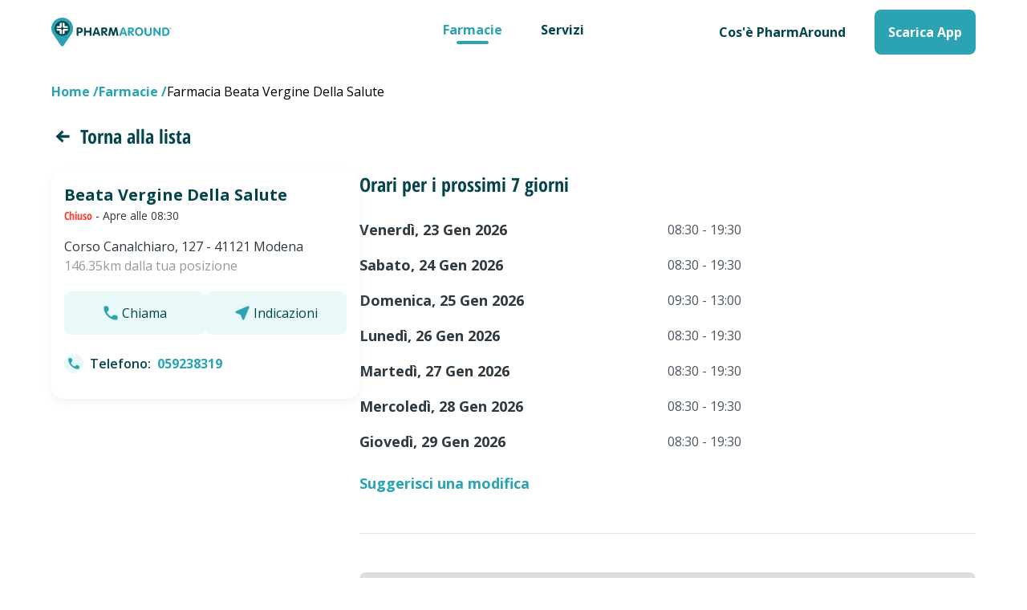

--- FILE ---
content_type: text/html; charset=utf-8
request_url: https://web.pharmaround.it/farmacie/modena/beata-vergine-della-salute/4054
body_size: 81784
content:
<!doctype html>
<html data-n-head-ssr lang="it" data-n-head="%7B%22lang%22:%7B%22ssr%22:%22it%22%7D%7D">
  <head >
    <title>Farmacia Beata Vergine Della Salute a MODENA - PharmAround</title><meta data-n-head="ssr" charset="utf-8"><meta data-n-head="ssr" name="viewport" content="width=device-width, initial-scale=1"><meta data-n-head="ssr" data-hid="og:title" property="og:title" name="og:title" content="PharmAround"><meta data-n-head="ssr" data-hid="og:description" property="og:description" name="og:description" content="Trova le farmacie aperte e di turno e scopri che servizi offrono grazie a PharmAround."><meta data-n-head="ssr" data-hid="application-name" property="application-name" name="application-name" content="PharmAround"><meta data-n-head="ssr" data-hid="msapplication-TileColor" property="msapplication-TileColor" name="msapplication-TileColor" content="#2BA3B2"><meta data-n-head="ssr" data-hid="theme-color" property="theme-color" name="theme-color" content="#2BA3B2"><meta data-n-head="ssr" data-hid="format-detection" property="format-detection" name="format-detection" content="telephone=no"><meta data-n-head="ssr" data-hid="msapplication-TileImage" name="msapplication-TileImage" content="/favicon/pharmaround/mstile-144x144.png"><meta data-n-head="ssr" data-hid="msapplication-square70x70logo" name="msapplication-square70x70logo" content="/favicon/pharmaround/mstile-70x70.png"><meta data-n-head="ssr" data-hid="msapplication-square150x150logo" name="msapplication-square150x150logo" content="/favicon/pharmaround/mstile-150x150.png"><meta data-n-head="ssr" data-hid="msapplication-wide310x150logo" name="msapplication-wide310x150logo" content="/favicon/pharmaround/mstile-310x150.png"><meta data-n-head="ssr" data-hid="msapplication-square310x310logo" name="msapplication-square310x310logo" content="/favicon/pharmaround/mstile-310x310.png"><meta data-n-head="ssr" data-hid="description" name="description" content="Vuoi sapere se la Farmacia  Beata Vergine Della Salute a MODENA è aperta oggi o hai bisogno di prenotare servizi? Scoprilo subito grazie a PharmAround."><base href="/"><link data-n-head="ssr" rel="icon" type="image/x-icon" href="/favicon/pharmaround/favicon.ico"><link data-n-head="ssr" rel="apple-touch-icon-precomposed" sizes="57x57" href="/favicon/pharmaround/apple-touch-icon-57x57.png"><link data-n-head="ssr" rel="apple-touch-icon-precomposed" sizes="114x114" href="/favicon/pharmaround/apple-touch-icon-114x114.png"><link data-n-head="ssr" rel="apple-touch-icon-precomposed" sizes="72x72" href="/favicon/pharmaround/apple-touch-icon-72x72.png"><link data-n-head="ssr" rel="apple-touch-icon-precomposed" sizes="144x144" href="/favicon/pharmaround/apple-touch-icon-144x144.png"><link data-n-head="ssr" rel="apple-touch-icon-precomposed" sizes="60x60" href="/favicon/pharmaround/apple-touch-icon-60x60.png"><link data-n-head="ssr" rel="apple-touch-icon-precomposed" sizes="120x120" href="/favicon/pharmaround/apple-touch-icon-120x120.png"><link data-n-head="ssr" rel="apple-touch-icon-precomposed" sizes="76x76" href="/favicon/pharmaround/apple-touch-icon-76x76.png"><link data-n-head="ssr" rel="apple-touch-icon-precomposed" sizes="152x152" href="/favicon/pharmaround/apple-touch-icon-152x152.png"><link data-n-head="ssr" rel="icon" type="image/png" href="/favicon/pharmaround/favicon-196x196.png" sizes="196x196"><link data-n-head="ssr" rel="icon" type="image/png" href="/favicon/pharmaround/favicon-96x96.png" sizes="96x96"><link data-n-head="ssr" rel="icon" type="image/png" href="/favicon/pharmaround/favicon-32x32.png" sizes="32x32"><link data-n-head="ssr" rel="icon" type="image/png" href="/favicon/pharmaround/favicon-16x16.png" sizes="16x16"><link data-n-head="ssr" rel="icon" type="image/png" href="/favicon/pharmaround/favicon-128.png" sizes="128x128"><script data-n-head="ssr" data-hid="gtm-script">if(!window._gtm_init){window._gtm_init=1;(function(w,n,d,m,e,p){w[d]=(w[d]==1||n[d]=='yes'||n[d]==1||n[m]==1||(w[e]&&w[e][p]&&w[e][p]()))?1:0})(window,navigator,'doNotTrack','msDoNotTrack','external','msTrackingProtectionEnabled');(function(w,d,s,l,x,y){w[x]={};w._gtm_inject=function(i){if(w.doNotTrack||w[x][i])return;w[x][i]=1;w[l]=w[l]||[];w[l].push({'gtm.start':new Date().getTime(),event:'gtm.js'});var f=d.getElementsByTagName(s)[0],j=d.createElement(s);j.async=true;j.src='https://www.googletagmanager.com/gtm.js?id='+i;f.parentNode.insertBefore(j,f);};w[y]('GTM-N9WD86M')})(window,document,'script','dataLayer','_gtm_ids','_gtm_inject')}</script><script data-n-head="ssr" data-hid="nuxt-jsonld-27f343f0" type="application/ld+json">[{"@context":"https://schema.org","@type":"BreadcrumbList","itemListElement":[{"@type":"ListItem","position":1,"item":{"@id":"farmacie-city","name":"Farmacie"}},{"@type":"ListItem","position":2,"item":{"@id":null,"name":"Farmacia Beata Vergine Della Salute"}}]},{"@context":"https://schema.org","@type":"Organization","url":"https://www.pharmaround.it/","logo":"https://web.pharmaround.it/imgs/pharmaround/logo.svg"},{"@context":"https://schema.org","@type":"MobileApplication","name":"Pharmaround","operatingSystem":"ANDROID, IOS","applicationCategory":"Health care","countriesSupported":"it"},{"@context":["http://schema.org",{"@language":"it"}],"@type":"Pharmacy","name":"Farmacia Beata Vergine Della Salute","geo":{"@type":"GeoCoordinates","latitude":44.64408,"longitude":10.92261},"url":"https://web.pharmaround.it/farmacie/modena/beata-vergine-della-salute/4054","@id":"https://web.pharmaround.it/farmacie/modena/beata-vergine-della-salute/4054","legalName":"Beata Vergine Della Salute","description":"Farmacia Beata Vergine Della Salute in Corso Canalchiaro, 127 - MODENA","address":{"@type":"PostalAddress","addressLocality":"MODENA","postalCode":"41121","streetAddress":"Corso Canalchiaro, 127"},"telephone":"059238319","contactPoint":[{"@type":"ContactPoint","contactType":"customer service","email":"info@pharmaround.it"}]}]</script><link rel="preload" href="/_nuxt/b994f13.modern.js" as="script"><link rel="preload" href="/_nuxt/6ab8a91.modern.js" as="script"><link rel="preload" href="/_nuxt/96c87ee.modern.js" as="script"><link rel="preload" href="/_nuxt/c545dcf.modern.js" as="script"><link rel="preload" href="/_nuxt/9e2385b.modern.js" as="script"><link rel="preload" href="/_nuxt/6afdddb.modern.js" as="script"><style data-vue-ssr-id="0e5150b4:0 3c76946e:0 2536c491:0 36a4a03a:0 1314e987:0 264c8c17:0 5c2955de:0 34248463:0 42a7e9a6:0 aeb2ec4e:0 0ccf059b:0">fieldset[disabled] .multiselect{
  pointer-events:none
}

.multiselect__spinner{
  position:absolute;
  right:1px;
  top:1px;
  width:48px;
  height:35px;
  background:#fff;
  display:block
}

.multiselect__spinner:after,.multiselect__spinner:before{
  position:absolute;
  content:"";
  top:50%;
  left:50%;
  margin:-8px 0 0 -8px;
  width:16px;
  height:16px;
  border-radius:100%;
  border:2px solid transparent;
  border-top-color:#41b883;
  box-shadow:0 0 0 1px transparent
}

.multiselect__spinner:before{
  -webkit-animation:spinning 2.4s cubic-bezier(.41,.26,.2,.62);
          animation:spinning 2.4s cubic-bezier(.41,.26,.2,.62);
  -webkit-animation-iteration-count:infinite;
          animation-iteration-count:infinite
}

.multiselect__spinner:after{
  -webkit-animation:spinning 2.4s cubic-bezier(.51,.09,.21,.8);
          animation:spinning 2.4s cubic-bezier(.51,.09,.21,.8);
  -webkit-animation-iteration-count:infinite;
          animation-iteration-count:infinite
}

.multiselect__loading-enter-active,.multiselect__loading-leave-active{
  transition:opacity .4s ease-in-out;
  opacity:1
}

.multiselect__loading-enter,.multiselect__loading-leave-active{
  opacity:0
}

.multiselect,.multiselect__input,.multiselect__single{
  font-family:inherit;
  font-size:16px;
  touch-action:manipulation
}

.multiselect{
  box-sizing:content-box;
  display:block;
  position:relative;
  width:100%;
  min-height:40px;
  text-align:left;
  color:#35495e
}

.multiselect *{
  box-sizing:border-box
}

.multiselect:focus{
  outline:none
}

.multiselect--disabled{
  background:#ededed;
  pointer-events:none;
  opacity:.6
}

.multiselect--active{
  z-index:50
}

.multiselect--active:not(.multiselect--above) .multiselect__current,.multiselect--active:not(.multiselect--above) .multiselect__input,.multiselect--active:not(.multiselect--above) .multiselect__tags{
  border-bottom-left-radius:0;
  border-bottom-right-radius:0
}

.multiselect--active .multiselect__select{
  transform:rotate(180deg)
}

.multiselect--above.multiselect--active .multiselect__current,.multiselect--above.multiselect--active .multiselect__input,.multiselect--above.multiselect--active .multiselect__tags{
  border-top-left-radius:0;
  border-top-right-radius:0
}

.multiselect__input,.multiselect__single{
  position:relative;
  display:inline-block;
  min-height:20px;
  line-height:20px;
  border:none;
  border-radius:5px;
  background:#fff;
  padding:0 0 0 5px;
  width:100%;
  transition:border .1s ease;
  box-sizing:border-box;
  margin-bottom:8px;
  vertical-align:top
}

.multiselect__input:-ms-input-placeholder{
  color:#35495e
}

.multiselect__input::-moz-placeholder{
  color:#35495e
}

.multiselect__input::placeholder{
  color:#35495e
}

.multiselect__tag~.multiselect__input,.multiselect__tag~.multiselect__single{
  width:auto
}

.multiselect__input:hover,.multiselect__single:hover{
  border-color:#cfcfcf
}

.multiselect__input:focus,.multiselect__single:focus{
  border-color:#a8a8a8;
  outline:none
}

.multiselect__single{
  padding-left:5px;
  margin-bottom:8px
}

.multiselect__tags-wrap{
  display:inline
}

.multiselect__tags{
  min-height:40px;
  display:block;
  padding:8px 40px 0 8px;
  border-radius:5px;
  border:1px solid #e8e8e8;
  background:#fff;
  font-size:14px
}

.multiselect__tag{
  position:relative;
  display:inline-block;
  padding:4px 26px 4px 10px;
  border-radius:5px;
  margin-right:10px;
  color:#fff;
  line-height:1;
  background:#41b883;
  margin-bottom:5px;
  white-space:nowrap;
  overflow:hidden;
  max-width:100%;
  text-overflow:ellipsis
}

.multiselect__tag-icon{
  cursor:pointer;
  margin-left:7px;
  position:absolute;
  right:0;
  top:0;
  bottom:0;
  font-weight:700;
  font-style:normal;
  width:22px;
  text-align:center;
  line-height:22px;
  transition:all .2s ease;
  border-radius:5px
}

.multiselect__tag-icon:after{
  content:"\D7";
  color:#266d4d;
  font-size:14px
}

.multiselect__tag-icon:focus,.multiselect__tag-icon:hover{
  background:#369a6e
}

.multiselect__tag-icon:focus:after,.multiselect__tag-icon:hover:after{
  color:#fff
}

.multiselect__current{
  min-height:40px;
  overflow:hidden;
  padding:8px 30px 0 12px;
  white-space:nowrap;
  border-radius:5px;
  border:1px solid #e8e8e8
}

.multiselect__current,.multiselect__select{
  line-height:16px;
  box-sizing:border-box;
  display:block;
  margin:0;
  text-decoration:none;
  cursor:pointer
}

.multiselect__select{
  position:absolute;
  width:40px;
  height:38px;
  right:1px;
  top:1px;
  padding:4px 8px;
  text-align:center;
  transition:transform .2s ease
}

.multiselect__select:before{
  position:relative;
  right:0;
  top:65%;
  color:#999;
  margin-top:4px;
  border-color:#999 transparent transparent;
  border-style:solid;
  border-width:5px 5px 0;
  content:""
}

.multiselect__placeholder{
  color:#adadad;
  display:inline-block;
  margin-bottom:10px;
  padding-top:2px
}

.multiselect--active .multiselect__placeholder{
  display:none
}

.multiselect__content-wrapper{
  position:absolute;
  display:block;
  background:#fff;
  width:100%;
  max-height:240px;
  overflow:auto;
  border:1px solid #e8e8e8;
  border-top:none;
  border-bottom-left-radius:5px;
  border-bottom-right-radius:5px;
  z-index:50;
  -webkit-overflow-scrolling:touch
}

.multiselect__content{
  list-style:none;
  display:inline-block;
  padding:0;
  margin:0;
  min-width:100%;
  vertical-align:top
}

.multiselect--above .multiselect__content-wrapper{
  bottom:100%;
  border-bottom-left-radius:0;
  border-bottom-right-radius:0;
  border-top-left-radius:5px;
  border-top-right-radius:5px;
  border-bottom:none;
  border-top:1px solid #e8e8e8
}

.multiselect__content::webkit-scrollbar{
  display:none
}

.multiselect__element{
  display:block
}

.multiselect__option{
  display:block;
  padding:12px;
  min-height:40px;
  line-height:16px;
  text-decoration:none;
  text-transform:none;
  vertical-align:middle;
  position:relative;
  cursor:pointer;
  white-space:nowrap
}

.multiselect__option:after{
  top:0;
  right:0;
  position:absolute;
  line-height:40px;
  padding-right:12px;
  padding-left:20px;
  font-size:13px
}

.multiselect__option--highlight{
  background:#41b883;
  outline:none;
  color:#fff
}

.multiselect__option--highlight:after{
  content:attr(data-select);
  background:#41b883;
  color:#fff
}

.multiselect__option--selected{
  background:#f3f3f3;
  color:#35495e;
  font-weight:700
}

.multiselect__option--selected:after{
  content:attr(data-selected);
  color:silver
}

.multiselect__option--selected.multiselect__option--highlight{
  background:#ff6a6a;
  color:#fff
}

.multiselect__option--selected.multiselect__option--highlight:after{
  background:#ff6a6a;
  content:attr(data-deselect);
  color:#fff
}

.multiselect--disabled .multiselect__current,.multiselect--disabled .multiselect__select{
  background:#ededed;
  color:#a6a6a6
}

.multiselect__option--disabled{
  background:#ededed!important;
  color:#a6a6a6!important;
  cursor:text;
  pointer-events:none
}

.multiselect__option--group{
  background:#ededed;
  color:#35495e
}

.multiselect__option--group.multiselect__option--highlight{
  background:#35495e;
  color:#fff
}

.multiselect__option--group.multiselect__option--highlight:after{
  background:#35495e
}

.multiselect__option--disabled.multiselect__option--highlight{
  background:#dedede
}

.multiselect__option--group-selected.multiselect__option--highlight{
  background:#ff6a6a;
  color:#fff
}

.multiselect__option--group-selected.multiselect__option--highlight:after{
  background:#ff6a6a;
  content:attr(data-deselect);
  color:#fff
}

.multiselect-enter-active,.multiselect-leave-active{
  transition:all .15s ease
}

.multiselect-enter,.multiselect-leave-active{
  opacity:0
}

.multiselect__strong{
  margin-bottom:8px;
  line-height:20px;
  display:inline-block;
  vertical-align:top
}

[dir=rtl] .multiselect{
  text-align:right
}

[dir=rtl] .multiselect__select{
  right:auto;
  left:1px
}

[dir=rtl] .multiselect__tags{
  padding:8px 8px 0 40px
}

[dir=rtl] .multiselect__content{
  text-align:right
}

[dir=rtl] .multiselect__option:after{
  right:auto;
  left:0
}

[dir=rtl] .multiselect__clear{
  right:auto;
  left:12px
}

[dir=rtl] .multiselect__spinner{
  right:auto;
  left:1px
}

@-webkit-keyframes spinning{
  0%{
    transform:rotate(0)
  }

  to{
    transform:rotate(2turn)
  }
}

@keyframes spinning{
  0%{
    transform:rotate(0)
  }

  to{
    transform:rotate(2turn)
  }
}

/*! tailwindcss v2.2.16 | MIT License | https://tailwindcss.com*/

/*! modern-normalize v1.1.0 | MIT License | https://github.com/sindresorhus/modern-normalize */

/*
Document
========
*/

/**
Use a better box model (opinionated).
*/

*,
::before,
::after {
  box-sizing: border-box;
}

/**
Use a more readable tab size (opinionated).
*/

html {
  -moz-tab-size: 4;
  -o-tab-size: 4;
     tab-size: 4;
}

/**
1. Correct the line height in all browsers.
2. Prevent adjustments of font size after orientation changes in iOS.
*/

html {
  line-height: 1.15; /* 1 */
  -webkit-text-size-adjust: 100%; /* 2 */
}

/*
Sections
========
*/

/**
Remove the margin in all browsers.
*/

body {
  margin: 0;
}

/**
Improve consistency of default fonts in all browsers. (https://github.com/sindresorhus/modern-normalize/issues/3)
*/

body {
  font-family:
		system-ui,
		-apple-system, /* Firefox supports this but not yet `system-ui` */
		'Segoe UI',
		Roboto,
		Helvetica,
		Arial,
		sans-serif,
		'Apple Color Emoji',
		'Segoe UI Emoji';
}

/*
Grouping content
================
*/

/**
1. Add the correct height in Firefox.
2. Correct the inheritance of border color in Firefox. (https://bugzilla.mozilla.org/show_bug.cgi?id=190655)
*/

hr {
  height: 0; /* 1 */
  color: inherit; /* 2 */
}

/*
Text-level semantics
====================
*/

/**
Add the correct text decoration in Chrome, Edge, and Safari.
*/

abbr[title] {
  -webkit-text-decoration: underline dotted;
          text-decoration: underline dotted;
}

/**
Add the correct font weight in Edge and Safari.
*/

b,
strong {
  font-weight: bolder;
}

/**
1. Improve consistency of default fonts in all browsers. (https://github.com/sindresorhus/modern-normalize/issues/3)
2. Correct the odd 'em' font sizing in all browsers.
*/

code,
kbd,
samp,
pre {
  font-family:
		ui-monospace,
		SFMono-Regular,
		Consolas,
		'Liberation Mono',
		Menlo,
		monospace; /* 1 */
  font-size: 1em; /* 2 */
}

/**
Add the correct font size in all browsers.
*/

small {
  font-size: 80%;
}

/**
Prevent 'sub' and 'sup' elements from affecting the line height in all browsers.
*/

sub,
sup {
  font-size: 75%;
  line-height: 0;
  position: relative;
  vertical-align: baseline;
}

sub {
  bottom: -0.25em;
}

sup {
  top: -0.5em;
}

/*
Tabular data
============
*/

/**
1. Remove text indentation from table contents in Chrome and Safari. (https://bugs.chromium.org/p/chromium/issues/detail?id=999088, https://bugs.webkit.org/show_bug.cgi?id=201297)
2. Correct table border color inheritance in all Chrome and Safari. (https://bugs.chromium.org/p/chromium/issues/detail?id=935729, https://bugs.webkit.org/show_bug.cgi?id=195016)
*/

table {
  text-indent: 0; /* 1 */
  border-color: inherit; /* 2 */
}

/*
Forms
=====
*/

/**
1. Change the font styles in all browsers.
2. Remove the margin in Firefox and Safari.
*/

button,
input,
optgroup,
select,
textarea {
  font-family: inherit; /* 1 */
  font-size: 100%; /* 1 */
  line-height: 1.15; /* 1 */
  margin: 0; /* 2 */
}

/**
Remove the inheritance of text transform in Edge and Firefox.
1. Remove the inheritance of text transform in Firefox.
*/

button,
select { /* 1 */
  text-transform: none;
}

/**
Correct the inability to style clickable types in iOS and Safari.
*/

button,
[type='button'],
[type='reset'],
[type='submit'] {
  -webkit-appearance: button;
}

/**
Remove the inner border and padding in Firefox.
*/

/**
Restore the focus styles unset by the previous rule.
*/

/**
Remove the additional ':invalid' styles in Firefox.
See: https://github.com/mozilla/gecko-dev/blob/2f9eacd9d3d995c937b4251a5557d95d494c9be1/layout/style/res/forms.css#L728-L737
*/

/**
Remove the padding so developers are not caught out when they zero out 'fieldset' elements in all browsers.
*/

legend {
  padding: 0;
}

/**
Add the correct vertical alignment in Chrome and Firefox.
*/

progress {
  vertical-align: baseline;
}

/**
Correct the cursor style of increment and decrement buttons in Safari.
*/

/**
1. Correct the odd appearance in Chrome and Safari.
2. Correct the outline style in Safari.
*/

[type='search'] {
  -webkit-appearance: textfield; /* 1 */
  outline-offset: -2px; /* 2 */
}

/**
Remove the inner padding in Chrome and Safari on macOS.
*/

/**
1. Correct the inability to style clickable types in iOS and Safari.
2. Change font properties to 'inherit' in Safari.
*/

/*
Interactive
===========
*/

/*
Add the correct display in Chrome and Safari.
*/

summary {
  display: list-item;
}

/**
 * Manually forked from SUIT CSS Base: https://github.com/suitcss/base
 * A thin layer on top of normalize.css that provides a starting point more
 * suitable for web applications.
 */

/**
 * Removes the default spacing and border for appropriate elements.
 */

blockquote,
dl,
dd,
h1,
h2,
h3,
h4,
h5,
h6,
hr,
figure,
p,
pre {
  margin: 0;
}

button {
  background-color: transparent;
  background-image: none;
}

fieldset {
  margin: 0;
  padding: 0;
}

ol,
ul {
  list-style: none;
  margin: 0;
  padding: 0;
}

/**
 * Tailwind custom reset styles
 */

/**
 * 1. Use the user's configured `sans` font-family (with Tailwind's default
 *    sans-serif font stack as a fallback) as a sane default.
 * 2. Use Tailwind's default "normal" line-height so the user isn't forced
 *    to override it to ensure consistency even when using the default theme.
 */

html {
  font-family: ui-sans-serif, system-ui, -apple-system, BlinkMacSystemFont, "Segoe UI", Roboto, "Helvetica Neue", Arial, "Noto Sans", sans-serif, "Apple Color Emoji", "Segoe UI Emoji", "Segoe UI Symbol", "Noto Color Emoji"; /* 1 */
  line-height: 1.5; /* 2 */
}

/**
 * Inherit font-family and line-height from `html` so users can set them as
 * a class directly on the `html` element.
 */

body {
  font-family: inherit;
  line-height: inherit;
}

/**
 * 1. Prevent padding and border from affecting element width.
 *
 *    We used to set this in the html element and inherit from
 *    the parent element for everything else. This caused issues
 *    in shadow-dom-enhanced elements like <details> where the content
 *    is wrapped by a div with box-sizing set to `content-box`.
 *
 *    https://github.com/mozdevs/cssremedy/issues/4
 *
 *
 * 2. Allow adding a border to an element by just adding a border-width.
 *
 *    By default, the way the browser specifies that an element should have no
 *    border is by setting it's border-style to `none` in the user-agent
 *    stylesheet.
 *
 *    In order to easily add borders to elements by just setting the `border-width`
 *    property, we change the default border-style for all elements to `solid`, and
 *    use border-width to hide them instead. This way our `border` utilities only
 *    need to set the `border-width` property instead of the entire `border`
 *    shorthand, making our border utilities much more straightforward to compose.
 *
 *    https://github.com/tailwindcss/tailwindcss/pull/116
 */

*,
::before,
::after {
  box-sizing: border-box; /* 1 */
  border-width: 0; /* 2 */
  border-style: solid; /* 2 */
  border-color: currentColor; /* 2 */
}

/*
 * Ensure horizontal rules are visible by default
 */

hr {
  border-top-width: 1px;
}

/**
 * Undo the `border-style: none` reset that Normalize applies to images so that
 * our `border-{width}` utilities have the expected effect.
 *
 * The Normalize reset is unnecessary for us since we default the border-width
 * to 0 on all elements.
 *
 * https://github.com/tailwindcss/tailwindcss/issues/362
 */

img {
  border-style: solid;
}

textarea {
  resize: vertical;
}

input::-moz-placeholder, textarea::-moz-placeholder {
  opacity: 1;
  color: #9ca3af;
}

input:-ms-input-placeholder, textarea:-ms-input-placeholder {
  opacity: 1;
  color: #9ca3af;
}

input::placeholder,
textarea::placeholder {
  opacity: 1;
  color: #9ca3af;
}

button,
[role="button"] {
  cursor: pointer;
}

/**
 * Override legacy focus reset from Normalize with modern Firefox focus styles.
 *
 * This is actually an improvement over the new defaults in Firefox in our testing,
 * as it triggers the better focus styles even for links, which still use a dotted
 * outline in Firefox by default.
 */

table {
  border-collapse: collapse;
}

h1,
h2,
h3,
h4,
h5,
h6 {
  font-size: inherit;
  font-weight: inherit;
}

/**
 * Reset links to optimize for opt-in styling instead of
 * opt-out.
 */

a {
  color: inherit;
  text-decoration: inherit;
}

/**
 * Reset form element properties that are easy to forget to
 * style explicitly so you don't inadvertently introduce
 * styles that deviate from your design system. These styles
 * supplement a partial reset that is already applied by
 * normalize.css.
 */

button,
input,
optgroup,
select,
textarea {
  padding: 0;
  line-height: inherit;
  color: inherit;
}

/**
 * Use the configured 'mono' font family for elements that
 * are expected to be rendered with a monospace font, falling
 * back to the system monospace stack if there is no configured
 * 'mono' font family.
 */

pre,
code,
kbd,
samp {
  font-family: ui-monospace, SFMono-Regular, Menlo, Monaco, Consolas, "Liberation Mono", "Courier New", monospace;
}

/**
 * 1. Make replaced elements `display: block` by default as that's
 *    the behavior you want almost all of the time. Inspired by
 *    CSS Remedy, with `svg` added as well.
 *
 *    https://github.com/mozdevs/cssremedy/issues/14
 * 
 * 2. Add `vertical-align: middle` to align replaced elements more
 *    sensibly by default when overriding `display` by adding a
 *    utility like `inline`.
 *
 *    This can trigger a poorly considered linting error in some
 *    tools but is included by design.
 * 
 *    https://github.com/jensimmons/cssremedy/issues/14#issuecomment-634934210
 */

img,
svg,
video,
canvas,
audio,
iframe,
embed,
object {
  display: block; /* 1 */
  vertical-align: middle; /* 2 */
}

/**
 * Constrain images and videos to the parent width and preserve
 * their intrinsic aspect ratio.
 *
 * https://github.com/mozdevs/cssremedy/issues/14
 */

img,
video {
  max-width: 100%;
  height: auto;
}

/**
 * Ensure the default browser behavior of the `hidden` attribute.
 */

[hidden] {
  display: none;
}

*, ::before, ::after{
  --tw-border-opacity:1;
  border-color:rgba(229, 231, 235, var(--tw-border-opacity))
}

:root{
  --screen-width:100vw;
  --current-screen:100vw;
  --container-padding:1rem;
}

@media (min-width: 640px){
  :root{
    --current-screen:640px;
    --container-padding:2rem
  }
}

@media (min-width: 768px){
  :root{
    --current-screen:768px
  }
}

@media (min-width: 1024px){
  :root{
    --current-screen:1024px;
    --container-padding:2.5rem
  }
}

@media (min-width: 1280px){
  :root{
    --current-screen:1280px;
    --container-padding:4rem
  }
}

@media (min-width: 1536px){
  :root{
    --current-screen:1536px;
    --container-padding:5rem
  }
}

.container{
  width:100%;
  margin-right:auto;
  margin-left:auto;
  padding-right:1rem;
  padding-left:1rem
}

@media (min-width: 640px){
  .container{
    max-width:640px;
    padding-right:2rem;
    padding-left:2rem
  }
}

@media (min-width: 768px){
  .container{
    max-width:768px
  }
}

@media (min-width: 1024px){
  .container{
    max-width:1024px;
    padding-right:2.5rem;
    padding-left:2.5rem
  }
}

@media (min-width: 1280px){
  .container{
    max-width:1280px;
    padding-right:4rem;
    padding-left:4rem
  }
}

@media (min-width: 1536px){
  .container{
    max-width:1536px;
    padding-right:5rem;
    padding-left:5rem
  }
}

.sr-only{
  position:absolute;
  width:1px;
  height:1px;
  padding:0;
  margin:-1px;
  overflow:hidden;
  clip:rect(0, 0, 0, 0);
  white-space:nowrap;
  border-width:0
}

.pointer-events-none{
  pointer-events:none
}

.visible{
  visibility:visible
}

.invisible{
  visibility:hidden
}

.fixed{
  position:fixed
}

.absolute{
  position:absolute
}

.relative{
  position:relative
}

.sticky{
  position:-webkit-sticky;
  position:sticky
}

.top-0{
  top:0
}

.top-3{
  top:0.75rem
}

.top-4{
  top:1rem
}

.top-6{
  top:1.6rem
}

.top-16{
  top:4rem
}

.top-20{
  top:5rem
}

.-top-0{
  top:0px
}

.-top-1{
  top:-0.25rem;
}

.top-1\/2{
  top:50%
}

.right-0{
  right:0
}

.right-2{
  right:0.5rem
}

.right-15{
  right:15px
}

.bottom-0{
  bottom:0
}

.bottom-15{
  bottom:15px
}

.bottom-20{
  bottom:5rem
}

.left-0{
  left:0
}

.left-4{
  left:1rem
}

.-left-1{
  left:-0.25rem;
}

.left-1\/2{
  left:50%
}

.z-0{
  z-index:0
}

.z-15{
  z-index:15
}

.z-20{
  z-index:20
}

.z-50{
  z-index:50
}

.float-right{
  float:right
}

.m-0{
  margin:0px
}

.m-2{
  margin:0.5rem
}

.m-4{
  margin:1rem
}

.m-8{
  margin:2rem
}

.m-auto{
  margin:auto
}

.-m-1{
  margin:-0.25rem
}

.-m-5{
  margin:-1.25rem
}

.mx-0{
  margin-left:0px;
  margin-right:0px
}

.mx-1{
  margin-left:0.25rem;
  margin-right:0.25rem
}

.mx-2{
  margin-left:0.5rem;
  margin-right:0.5rem
}

.mx-3{
  margin-left:0.75rem;
  margin-right:0.75rem
}

.mx-4{
  margin-left:1rem;
  margin-right:1rem
}

.mx-6{
  margin-left:1.5rem;
  margin-right:1.5rem
}

.mx-auto{
  margin-left:auto;
  margin-right:auto
}

.-mx-2{
  margin-left:-0.5rem;
  margin-right:-0.5rem
}

.-mx-4{
  margin-left:-1rem;
  margin-right:-1rem
}

.my-2{
  margin-top:0.5rem;
  margin-bottom:0.5rem
}

.my-4{
  margin-top:1rem;
  margin-bottom:1rem
}

.my-5{
  margin-top:1.25rem;
  margin-bottom:1.25rem
}

.my-6{
  margin-top:1.5rem;
  margin-bottom:1.5rem
}

.my-8{
  margin-top:2rem;
  margin-bottom:2rem
}

.my-10{
  margin-top:2.5rem;
  margin-bottom:2.5rem
}

.my-12{
  margin-top:3rem;
  margin-bottom:3rem
}

.my-auto{
  margin-top:auto;
  margin-bottom:auto
}

.mt-0{
  margin-top:0px
}

.mt-1{
  margin-top:0.25rem
}

.mt-2{
  margin-top:0.5rem
}

.mt-4{
  margin-top:1rem
}

.mt-5{
  margin-top:1.25rem
}

.mt-6{
  margin-top:1.5rem
}

.mt-8{
  margin-top:2rem
}

.mt-10{
  margin-top:2.5rem
}

.mt-12{
  margin-top:3rem
}

.mt-14{
  margin-top:3.5rem
}

.mt-24{
  margin-top:6rem
}

.mt-0\.5{
  margin-top:0.125rem
}

.mr-0{
  margin-right:0px
}

.mr-1{
  margin-right:0.25rem
}

.mr-2{
  margin-right:0.5rem
}

.mr-3{
  margin-right:0.75rem
}

.mr-4{
  margin-right:1rem
}

.mr-6{
  margin-right:1.5rem
}

.mr-10{
  margin-right:2.5rem
}

.mb-1{
  margin-bottom:0.25rem
}

.mb-2{
  margin-bottom:0.5rem
}

.mb-3{
  margin-bottom:0.75rem
}

.mb-4{
  margin-bottom:1rem
}

.mb-5{
  margin-bottom:1.25rem
}

.mb-6{
  margin-bottom:1.5rem
}

.mb-8{
  margin-bottom:2rem
}

.mb-10{
  margin-bottom:2.5rem
}

.mb-12{
  margin-bottom:3rem
}

.mb-14{
  margin-bottom:3.5rem
}

.mb-16{
  margin-bottom:4rem
}

.mb-20{
  margin-bottom:5rem
}

.mb-auto{
  margin-bottom:auto
}

.-mb-20{
  margin-bottom:-5rem
}

.ml-1{
  margin-left:0.25rem
}

.ml-2{
  margin-left:0.5rem
}

.ml-3{
  margin-left:0.75rem
}

.ml-4{
  margin-left:1rem
}

.ml-6{
  margin-left:1.5rem
}

.ml-10{
  margin-left:2.5rem
}

.ml-auto{
  margin-left:auto
}

.box-border{
  box-sizing:border-box
}

.block{
  display:block
}

.inline-block{
  display:inline-block
}

.inline{
  display:inline
}

.flex{
  display:flex
}

.inline-flex{
  display:inline-flex
}

.table{
  display:table
}

.grid{
  display:grid
}

.hidden{
  display:none
}

.h-0{
  height:0px
}

.h-1{
  height:0.25rem
}

.h-2{
  height:0.5rem
}

.h-3{
  height:0.75rem
}

.h-4{
  height:1rem
}

.h-6{
  height:1.5rem
}

.h-7{
  height:1.75rem
}

.h-8{
  height:2rem
}

.h-9{
  height:2.25rem
}

.h-10{
  height:2.5rem
}

.h-12{
  height:3rem
}

.h-16{
  height:4rem
}

.h-20{
  height:5rem
}

.h-24{
  height:6rem
}

.h-28{
  height:7rem
}

.h-32{
  height:8rem
}

.h-48{
  height:12rem
}

.h-64{
  height:16rem
}

.h-80{
  height:20rem
}

.h-96{
  height:24rem
}

.h-auto{
  height:auto
}

.h-full{
  height:100%
}

.h-screen{
  height:100vh
}

.h-60v{
  height:60vh
}

.max-h-3\/4{
  max-height:75%
}

.min-h-1\/4{
  min-height:25%
}

.w-2{
  width:0.5rem
}

.w-4{
  width:1rem
}

.w-5{
  width:1.25rem
}

.w-6{
  width:1.5rem
}

.w-7{
  width:1.75rem
}

.w-8{
  width:2rem
}

.w-9{
  width:2.25rem
}

.w-10{
  width:2.5rem
}

.w-12{
  width:3rem
}

.w-16{
  width:4rem
}

.w-20{
  width:5rem
}

.w-24{
  width:6rem
}

.w-28{
  width:7rem
}

.w-32{
  width:8rem
}

.w-48{
  width:12rem
}

.w-56{
  width:14rem
}

.w-60{
  width:15rem
}

.w-64{
  width:16rem
}

.w-auto{
  width:auto
}

.w-1\/2{
  width:50%
}

.w-1\/3{
  width:33.333333%
}

.w-2\/3{
  width:66.666667%
}

.w-1\/4{
  width:25%
}

.w-4\/6{
  width:66.666667%
}

.w-5\/12{
  width:41.666667%
}

.w-7\/12{
  width:58.333333%
}

.w-10\/12{
  width:83.333333%
}

.w-11\/12{
  width:91.666667%
}

.w-full{
  width:100%
}

.w-screen{
  width:100vw
}

.min-w-30px{
  min-width:30px
}

.max-w-120{
  max-width:120px
}

.max-w-sm{
  max-width:24rem
}

.max-w-md{
  max-width:28rem
}

.max-w-lg{
  max-width:32rem
}

.max-w-2xl{
  max-width:42rem
}

.max-w-min{
  max-width:-webkit-min-content;
  max-width:-moz-min-content;
  max-width:min-content
}

.max-w-screen-sm{
  max-width:640px
}

.max-w-screen-xl{
  max-width:1280px
}

.flex-1{
  flex:1 1 0%
}

.flex-auto{
  flex:1 1 auto
}

.flex-initial{
  flex:0 1 auto
}

.flex-none{
  flex:none
}

.flex-shrink-0{
  flex-shrink:0
}

.flex-shrink{
  flex-shrink:1
}

.flex-grow-0{
  flex-grow:0
}

.flex-grow{
  flex-grow:1
}

.transform{
  --tw-translate-x:0;
  --tw-translate-y:0;
  --tw-rotate:0;
  --tw-skew-x:0;
  --tw-skew-y:0;
  --tw-scale-x:1;
  --tw-scale-y:1;
  transform:translateX(var(--tw-translate-x)) translateY(var(--tw-translate-y)) rotate(var(--tw-rotate)) skewX(var(--tw-skew-x)) skewY(var(--tw-skew-y)) scaleX(var(--tw-scale-x)) scaleY(var(--tw-scale-y))
}

.-translate-x-1\/2{
  --tw-translate-x:-50%
}

.-translate-y-1\/2{
  --tw-translate-y:-50%
}

@-webkit-keyframes spin{
  to{
    transform:rotate(360deg)
  }
}

@keyframes spin{
  to{
    transform:rotate(360deg)
  }
}

@-webkit-keyframes ping{
  75%, 100%{
    transform:scale(2);
    opacity:0
  }
}

@keyframes ping{
  75%, 100%{
    transform:scale(2);
    opacity:0
  }
}

@-webkit-keyframes pulse{
  50%{
    opacity:.5
  }
}

@keyframes pulse{
  50%{
    opacity:.5
  }
}

@-webkit-keyframes bounce{
  0%, 100%{
    transform:translateY(-25%);
    -webkit-animation-timing-function:cubic-bezier(0.8,0,1,1);
            animation-timing-function:cubic-bezier(0.8,0,1,1)
  }

  50%{
    transform:none;
    -webkit-animation-timing-function:cubic-bezier(0,0,0.2,1);
            animation-timing-function:cubic-bezier(0,0,0.2,1)
  }
}

@keyframes bounce{
  0%, 100%{
    transform:translateY(-25%);
    -webkit-animation-timing-function:cubic-bezier(0.8,0,1,1);
            animation-timing-function:cubic-bezier(0.8,0,1,1)
  }

  50%{
    transform:none;
    -webkit-animation-timing-function:cubic-bezier(0,0,0.2,1);
            animation-timing-function:cubic-bezier(0,0,0.2,1)
  }
}

.animate-spin{
  -webkit-animation:spin 1s linear infinite;
          animation:spin 1s linear infinite
}

.cursor-pointer{
  cursor:pointer
}

.cursor-not-allowed{
  cursor:not-allowed
}

.resize{
  resize:both
}

.list-none{
  list-style-type:none
}

.list-disc{
  list-style-type:disc
}

.appearance-none{
  -webkit-appearance:none;
     -moz-appearance:none;
          appearance:none
}

.grid-cols-2{
  grid-template-columns:repeat(2, minmax(0, 1fr))
}

.grid-cols-5{
  grid-template-columns:repeat(5, minmax(0, 1fr))
}

.flex-row{
  flex-direction:row
}

.flex-row-reverse{
  flex-direction:row-reverse
}

.flex-col{
  flex-direction:column
}

.flex-col-reverse{
  flex-direction:column-reverse
}

.flex-wrap{
  flex-wrap:wrap
}

.flex-wrap-reverse{
  flex-wrap:wrap-reverse
}

.flex-nowrap{
  flex-wrap:nowrap
}

.content-center{
  align-content:center
}

.content-between{
  align-content:space-between
}

.items-start{
  align-items:flex-start
}

.items-center{
  align-items:center
}

.items-baseline{
  align-items:baseline
}

.items-stretch{
  align-items:stretch
}

.justify-start{
  justify-content:flex-start
}

.justify-end{
  justify-content:flex-end
}

.justify-center{
  justify-content:center
}

.justify-between{
  justify-content:space-between
}

.gap-1{
  gap:0.25rem
}

.gap-2{
  gap:0.5rem
}

.gap-4{
  gap:1rem
}

.gap-5{
  gap:1.25rem
}

.gap-6{
  gap:1.5rem
}

.gap-10{
  gap:2.5rem
}

.gap-x-4{
  -moz-column-gap:1rem;
       column-gap:1rem
}

.gap-x-5{
  -moz-column-gap:1.25rem;
       column-gap:1.25rem
}

.space-x-5 > :not([hidden]) ~ :not([hidden]){
  --tw-space-x-reverse:0;
  margin-right:calc(1.25rem * var(--tw-space-x-reverse));
  margin-left:calc(1.25rem * calc(1 - var(--tw-space-x-reverse)))
}

.space-x-12 > :not([hidden]) ~ :not([hidden]){
  --tw-space-x-reverse:0;
  margin-right:calc(3rem * var(--tw-space-x-reverse));
  margin-left:calc(3rem * calc(1 - var(--tw-space-x-reverse)))
}

.space-y-6 > :not([hidden]) ~ :not([hidden]){
  --tw-space-y-reverse:0;
  margin-top:calc(1.5rem * calc(1 - var(--tw-space-y-reverse)));
  margin-bottom:calc(1.5rem * var(--tw-space-y-reverse))
}

.space-y-10 > :not([hidden]) ~ :not([hidden]){
  --tw-space-y-reverse:0;
  margin-top:calc(2.5rem * calc(1 - var(--tw-space-y-reverse)));
  margin-bottom:calc(2.5rem * var(--tw-space-y-reverse))
}

.space-y-12 > :not([hidden]) ~ :not([hidden]){
  --tw-space-y-reverse:0;
  margin-top:calc(3rem * calc(1 - var(--tw-space-y-reverse)));
  margin-bottom:calc(3rem * var(--tw-space-y-reverse))
}

.self-center{
  align-self:center
}

.overflow-auto{
  overflow:auto
}

.overflow-hidden{
  overflow:hidden
}

.overflow-y-auto{
  overflow-y:auto
}

.overflow-x-hidden{
  overflow-x:hidden
}

.truncate{
  overflow:hidden;
  text-overflow:ellipsis;
  white-space:nowrap
}

.whitespace-nowrap{
  white-space:nowrap
}

.break-words{
  overflow-wrap:break-word
}

.rounded-sm{
  border-radius:4px
}

.rounded{
  border-radius:8px
}

.rounded-lg{
  border-radius:0.5rem
}

.rounded-2xl{
  border-radius:1rem
}

.rounded-3xl{
  border-radius:1.5rem
}

.rounded-full{
  border-radius:9999px
}

.rounded-tl{
  border-top-left-radius:8px
}

.rounded-tr{
  border-top-right-radius:8px
}

.rounded-br{
  border-bottom-right-radius:8px
}

.rounded-bl{
  border-bottom-left-radius:8px
}

.border-0{
  border-width:0px
}

.border-2{
  border-width:2px
}

.border-4{
  border-width:4px
}

.border{
  border-width:1px
}

.border-t{
  border-top-width:1px
}

.border-b{
  border-bottom-width:1px
}

.border-solid{
  border-style:solid
}

.border-none{
  border-style:none
}

.border-transparent{
  border-color:transparent
}

.border-white{
  --tw-border-opacity:1;
  border-color:rgba(255, 255, 255, var(--tw-border-opacity))
}

.border-gray-100{
  --tw-border-opacity:1;
  border-color:rgba(243, 244, 246, var(--tw-border-opacity))
}

.border-gray-200{
  --tw-border-opacity:1;
  border-color:rgba(229, 231, 235, var(--tw-border-opacity))
}

.border-gray-500{
  --tw-border-opacity:1;
  border-color:rgba(107, 114, 128, var(--tw-border-opacity))
}

.border-primary{
  --tw-border-opacity:1;
  border-color:rgba(43, 163, 178, var(--tw-border-opacity))
}

.border-secondary{
  --tw-border-opacity:1;
  border-color:rgba(4, 68, 77, var(--tw-border-opacity))
}

.border-borders{
  --tw-border-opacity:1;
  border-color:rgba(202, 202, 202, var(--tw-border-opacity))
}

.border-bordersLight{
  --tw-border-opacity:1;
  border-color:rgba(229, 229, 229, var(--tw-border-opacity))
}

.border-disabledLight{
  --tw-border-opacity:1;
  border-color:rgba(246, 246, 246, var(--tw-border-opacity))
}

.border-errorRed{
  --tw-border-opacity:1;
  border-color:rgba(236, 101, 77, var(--tw-border-opacity))
}

.border-orangeButton{
  --tw-border-opacity:1;
  border-color:rgba(250, 156, 33, var(--tw-border-opacity))
}

.hover\:border-transparent:hover{
  border-color:transparent
}

.hover\:border-primary:hover{
  --tw-border-opacity:1;
  border-color:rgba(43, 163, 178, var(--tw-border-opacity))
}

.hover\:border-secondary:hover{
  --tw-border-opacity:1;
  border-color:rgba(4, 68, 77, var(--tw-border-opacity))
}

.hover\:border-errorHover:hover{
  --tw-border-opacity:1;
  border-color:rgba(212, 51, 23, var(--tw-border-opacity))
}

.focus\:border-transparent:focus{
  border-color:transparent
}

.focus\:border-errorHover:focus{
  --tw-border-opacity:1;
  border-color:rgba(212, 51, 23, var(--tw-border-opacity))
}

.bg-transparent{
  background-color:transparent
}

.bg-white{
  --tw-bg-opacity:1;
  background-color:rgba(255, 255, 255, var(--tw-bg-opacity))
}

.bg-gray-400{
  --tw-bg-opacity:1;
  background-color:rgba(156, 163, 175, var(--tw-bg-opacity))
}

.bg-yellow-500{
  --tw-bg-opacity:1;
  background-color:rgba(245, 158, 11, var(--tw-bg-opacity))
}

.bg-blue-500{
  --tw-bg-opacity:1;
  background-color:rgba(59, 130, 246, var(--tw-bg-opacity))
}

.bg-primary{
  --tw-bg-opacity:1;
  background-color:rgba(43, 163, 178, var(--tw-bg-opacity))
}

.bg-primaryLight{
  --tw-bg-opacity:1;
  background-color:rgba(233, 249, 249, var(--tw-bg-opacity))
}

.bg-secondary{
  --tw-bg-opacity:1;
  background-color:rgba(4, 68, 77, var(--tw-bg-opacity))
}

.bg-muted{
  --tw-bg-opacity:1;
  background-color:rgba(175, 185, 197, var(--tw-bg-opacity))
}

.bg-selectedLight{
  --tw-bg-opacity:1;
  background-color:rgba(219, 219, 233, var(--tw-bg-opacity))
}

.bg-recapbg{
  --tw-bg-opacity:1;
  background-color:rgba(233, 249, 249, var(--tw-bg-opacity))
}

.bg-disabledLight{
  --tw-bg-opacity:1;
  background-color:rgba(246, 246, 246, var(--tw-bg-opacity))
}

.bg-errorRed{
  --tw-bg-opacity:1;
  background-color:rgba(236, 101, 77, var(--tw-bg-opacity))
}

.bg-overlayColor{
  background-color:rgba(0,0,0,0.5)
}

.bg-overlayGreen{
  background-color:rgba(4,68,77,0.6)
}

.bg-orangeButton{
  --tw-bg-opacity:1;
  background-color:rgba(250, 156, 33, var(--tw-bg-opacity))
}

.bg-orangeLight{
  --tw-bg-opacity:1;
  background-color:rgba(254, 230, 199, var(--tw-bg-opacity))
}

.bg-orangeExtraLight{
  --tw-bg-opacity:1;
  background-color:rgba(254, 244, 232, var(--tw-bg-opacity))
}

.bg-pinkLight{
  --tw-bg-opacity:1;
  background-color:rgba(255, 239, 242, var(--tw-bg-opacity))
}

.bg-tealLight{
  --tw-bg-opacity:1;
  background-color:rgba(67, 115, 122, var(--tw-bg-opacity))
}

.hover\:bg-primary:hover{
  --tw-bg-opacity:1;
  background-color:rgba(43, 163, 178, var(--tw-bg-opacity))
}

.hover\:bg-primaryLight:hover{
  --tw-bg-opacity:1;
  background-color:rgba(233, 249, 249, var(--tw-bg-opacity))
}

.hover\:bg-secondary:hover{
  --tw-bg-opacity:1;
  background-color:rgba(4, 68, 77, var(--tw-bg-opacity))
}

.hover\:bg-primaryHover:hover{
  --tw-bg-opacity:1;
  background-color:rgba(34, 130, 142, var(--tw-bg-opacity))
}

.hover\:bg-primaryLightHover:hover{
  --tw-bg-opacity:1;
  background-color:rgba(214, 244, 244, var(--tw-bg-opacity))
}

.hover\:bg-disabledLight:hover{
  --tw-bg-opacity:1;
  background-color:rgba(246, 246, 246, var(--tw-bg-opacity))
}

.hover\:bg-errorRed:hover{
  --tw-bg-opacity:1;
  background-color:rgba(236, 101, 77, var(--tw-bg-opacity))
}

.hover\:bg-errorHover:hover{
  --tw-bg-opacity:1;
  background-color:rgba(212, 51, 23, var(--tw-bg-opacity))
}

.hover\:bg-orangeButtonHover:hover{
  --tw-bg-opacity:1;
  background-color:rgba(221, 128, 5, var(--tw-bg-opacity))
}

.focus\:bg-transparent:focus{
  background-color:transparent
}

.focus\:bg-primary:focus{
  --tw-bg-opacity:1;
  background-color:rgba(43, 163, 178, var(--tw-bg-opacity))
}

.focus\:bg-primaryHover:focus{
  --tw-bg-opacity:1;
  background-color:rgba(34, 130, 142, var(--tw-bg-opacity))
}

.focus\:bg-orangeButtonHover:focus{
  --tw-bg-opacity:1;
  background-color:rgba(221, 128, 5, var(--tw-bg-opacity))
}

.bg-cover{
  background-size:cover
}

.bg-contain{
  background-size:contain
}

.bg-right{
  background-position:right
}

.bg-no-repeat{
  background-repeat:no-repeat
}

.fill-current{
  fill:currentColor
}

.stroke-0{
  stroke-width:0
}

.object-contain{
  -o-object-fit:contain;
     object-fit:contain
}

.object-cover{
  -o-object-fit:cover;
     object-fit:cover
}

.p-0{
  padding:0px
}

.p-1{
  padding:0.25rem
}

.p-2{
  padding:0.5rem
}

.p-3{
  padding:0.75rem
}

.p-4{
  padding:1rem
}

.p-6{
  padding:1.5rem
}

.p-8{
  padding:2rem
}

.px-0{
  padding-left:0px;
  padding-right:0px
}

.px-2{
  padding-left:0.5rem;
  padding-right:0.5rem
}

.px-3{
  padding-left:0.75rem;
  padding-right:0.75rem
}

.px-4{
  padding-left:1rem;
  padding-right:1rem
}

.px-6{
  padding-left:1.5rem;
  padding-right:1.5rem
}

.px-8{
  padding-left:2rem;
  padding-right:2rem
}

.py-1{
  padding-top:0.25rem;
  padding-bottom:0.25rem
}

.py-2{
  padding-top:0.5rem;
  padding-bottom:0.5rem
}

.py-3{
  padding-top:0.75rem;
  padding-bottom:0.75rem
}

.py-4{
  padding-top:1rem;
  padding-bottom:1rem
}

.py-5{
  padding-top:1.25rem;
  padding-bottom:1.25rem
}

.py-6{
  padding-top:1.5rem;
  padding-bottom:1.5rem
}

.py-8{
  padding-top:2rem;
  padding-bottom:2rem
}

.py-12{
  padding-top:3rem;
  padding-bottom:3rem
}

.py-3\.5{
  padding-top:0.875rem;
  padding-bottom:0.875rem
}

.pt-2{
  padding-top:0.5rem
}

.pt-3{
  padding-top:0.75rem
}

.pt-4{
  padding-top:1rem
}

.pt-5{
  padding-top:1.25rem
}

.pt-6{
  padding-top:1.5rem
}

.pt-10{
  padding-top:2.5rem
}

.pt-12{
  padding-top:3rem
}

.pt-16{
  padding-top:4rem
}

.pt-20{
  padding-top:5rem
}

.pt-24{
  padding-top:6rem
}

.pt-25{
  padding-top:6.250rem
}

.pt-26{
  padding-top:6.5rem
}

.pt-32{
  padding-top:8rem
}

.pr-1{
  padding-right:0.25rem
}

.pr-3{
  padding-right:0.75rem
}

.pr-4{
  padding-right:1rem
}

.pr-5{
  padding-right:1.25rem
}

.pr-8{
  padding-right:2rem
}

.pr-12{
  padding-right:3rem
}

.pr-16{
  padding-right:4rem
}

.pb-0{
  padding-bottom:0px
}

.pb-2{
  padding-bottom:0.5rem
}

.pb-3{
  padding-bottom:0.75rem
}

.pb-4{
  padding-bottom:1rem
}

.pb-6{
  padding-bottom:1.5rem
}

.pb-12{
  padding-bottom:3rem
}

.pb-28{
  padding-bottom:7rem
}

.pl-6{
  padding-left:1.5rem
}

.text-left{
  text-align:left
}

.text-center{
  text-align:center
}

.text-right{
  text-align:right
}

.text-justify{
  text-align:justify
}

.align-middle{
  vertical-align:middle
}

.font-primary{
  font-family:Open Sans, -apple-system, sans-serif
}

.font-secondary{
  font-family:Open Sans Condensed, -apple-system, sans-serif
}

.text-xs{
  font-size:0.75rem
}

.text-sm{
  font-size:0.875rem;
  line-height:1.25rem
}

.text-base{
  font-size:1rem
}

.text-lg{
  font-size:1.125rem;
  line-height:1.75rem
}

.text-xl{
  font-size:1.5rem
}

.text-2xl{
  font-size:1.5rem;
  line-height:2rem
}

.text-3xl{
  font-size:1.875rem;
  line-height:2.25rem
}

.text-4xl{
  font-size:2.25rem;
  line-height:2.5rem
}

.text-xxs{
  font-size:0.75rem
}

.text-s{
  font-size:0.875rem
}

.text-l{
  font-size:1.25rem
}

.text-xxl{
  font-size:2rem
}

.font-light{
  font-weight:300
}

.font-normal{
  font-weight:400
}

.font-semibold{
  font-weight:600
}

.font-bold{
  font-weight:700
}

.font-regular{
  font-weight:400
}

.uppercase{
  text-transform:uppercase
}

.capitalize{
  text-transform:capitalize
}

.normal-case{
  text-transform:none
}

.leading-6{
  line-height:1.5rem
}

.leading-none{
  line-height:1
}

.leading-tight{
  line-height:1.25
}

.leading-snug{
  line-height:1.375
}

.leading-normal{
  line-height:1.5
}

.leading-title{
  line-height:1.15
}

.text-black{
  --tw-text-opacity:1;
  color:rgba(25, 25, 25, var(--tw-text-opacity))
}

.text-white{
  --tw-text-opacity:1;
  color:rgba(255, 255, 255, var(--tw-text-opacity))
}

.text-gray-500{
  --tw-text-opacity:1;
  color:rgba(107, 114, 128, var(--tw-text-opacity))
}

.text-gray-600{
  --tw-text-opacity:1;
  color:rgba(75, 85, 99, var(--tw-text-opacity))
}

.text-primary{
  --tw-text-opacity:1;
  color:rgba(43, 163, 178, var(--tw-text-opacity))
}

.text-secondary{
  --tw-text-opacity:1;
  color:rgba(4, 68, 77, var(--tw-text-opacity))
}

.text-textColor{
  --tw-text-opacity:1;
  color:rgba(47, 57, 65, var(--tw-text-opacity))
}

.text-secondaryTextColor{
  --tw-text-opacity:1;
  color:rgba(148, 154, 159, var(--tw-text-opacity))
}

.text-disabled{
  --tw-text-opacity:1;
  color:rgba(140, 140, 140, var(--tw-text-opacity))
}

.text-errorRed{
  --tw-text-opacity:1;
  color:rgba(236, 101, 77, var(--tw-text-opacity))
}

.text-btnLabel{
  --tw-text-opacity:1;
  color:rgba(255, 255, 255, var(--tw-text-opacity))
}

.text-orangeButton{
  --tw-text-opacity:1;
  color:rgba(250, 156, 33, var(--tw-text-opacity))
}

.text-greyLight{
  --tw-text-opacity:1;
  color:rgba(99, 107, 113, var(--tw-text-opacity))
}

.group:hover .group-hover\:text-primary{
  --tw-text-opacity:1;
  color:rgba(43, 163, 178, var(--tw-text-opacity))
}

.hover\:text-primary:hover{
  --tw-text-opacity:1;
  color:rgba(43, 163, 178, var(--tw-text-opacity))
}

.hover\:text-primaryHover:hover{
  --tw-text-opacity:1;
  color:rgba(34, 130, 142, var(--tw-text-opacity))
}

.hover\:text-disabled:hover{
  --tw-text-opacity:1;
  color:rgba(140, 140, 140, var(--tw-text-opacity))
}

.hover\:text-btnLabel:hover{
  --tw-text-opacity:1;
  color:rgba(255, 255, 255, var(--tw-text-opacity))
}

.focus\:text-errorRed:focus{
  --tw-text-opacity:1;
  color:rgba(236, 101, 77, var(--tw-text-opacity))
}

.focus\:text-btnLabel:focus{
  --tw-text-opacity:1;
  color:rgba(255, 255, 255, var(--tw-text-opacity))
}

.underline{
  text-decoration:underline
}

.line-through{
  text-decoration:line-through
}

.no-underline{
  text-decoration:none
}

.group:hover .group-hover\:underline{
  text-decoration:underline
}

.hover\:underline:hover{
  text-decoration:underline
}

.hover\:no-underline:hover{
  text-decoration:none
}

.opacity-50{
  opacity:0.5
}

.opacity-75{
  opacity:0.75
}

.hover\:opacity-100:hover{
  opacity:1
}

*, ::before, ::after{
  --tw-shadow:0 0 #0000
}

.shadow{
  --tw-shadow:0 1px 3px 0 rgba(0, 0, 0, 0.1), 0 1px 2px 0 rgba(0, 0, 0, 0.06);
  box-shadow:var(--tw-ring-offset-shadow, 0 0 #0000), var(--tw-ring-shadow, 0 0 #0000), var(--tw-shadow)
}

.shadow-inner{
  --tw-shadow:inset 0 2px 4px 0 rgba(0, 0, 0, 0.06);
  box-shadow:var(--tw-ring-offset-shadow, 0 0 #0000), var(--tw-ring-shadow, 0 0 #0000), var(--tw-shadow)
}

.shadow-none{
  --tw-shadow:0 0 #0000;
  box-shadow:var(--tw-ring-offset-shadow, 0 0 #0000), var(--tw-ring-shadow, 0 0 #0000), var(--tw-shadow)
}

.shadow-header{
  --tw-shadow:0px 4px 10px rgba(193, 199, 208, 0.25);
  box-shadow:var(--tw-ring-offset-shadow, 0 0 #0000), var(--tw-ring-shadow, 0 0 #0000), var(--tw-shadow)
}

.shadow-footer{
  --tw-shadow:0px 4px 10px 8px rgba(193, 199, 208, 0.25);
  box-shadow:var(--tw-ring-offset-shadow, 0 0 #0000), var(--tw-ring-shadow, 0 0 #0000), var(--tw-shadow)
}

.shadow-selected{
  --tw-shadow:0px 4px 8px rgba(150, 150, 150, 0.25);
  box-shadow:var(--tw-ring-offset-shadow, 0 0 #0000), var(--tw-ring-shadow, 0 0 #0000), var(--tw-shadow)
}

.focus\:outline-none:focus{
  outline:2px solid transparent;
  outline-offset:2px
}

*, ::before, ::after{
  --tw-ring-inset:var(--tw-empty,/*!*/ /*!*/);
  --tw-ring-offset-width:0px;
  --tw-ring-offset-color:#fff;
  --tw-ring-color:rgba(59, 130, 246, 0.5);
  --tw-ring-offset-shadow:0 0 #0000;
  --tw-ring-shadow:0 0 #0000
}

.filter{
  --tw-blur:var(--tw-empty,/*!*/ /*!*/);
  --tw-brightness:var(--tw-empty,/*!*/ /*!*/);
  --tw-contrast:var(--tw-empty,/*!*/ /*!*/);
  --tw-grayscale:var(--tw-empty,/*!*/ /*!*/);
  --tw-hue-rotate:var(--tw-empty,/*!*/ /*!*/);
  --tw-invert:var(--tw-empty,/*!*/ /*!*/);
  --tw-saturate:var(--tw-empty,/*!*/ /*!*/);
  --tw-sepia:var(--tw-empty,/*!*/ /*!*/);
  --tw-drop-shadow:var(--tw-empty,/*!*/ /*!*/);
  filter:var(--tw-blur) var(--tw-brightness) var(--tw-contrast) var(--tw-grayscale) var(--tw-hue-rotate) var(--tw-invert) var(--tw-saturate) var(--tw-sepia) var(--tw-drop-shadow)
}

.blur{
  --tw-blur:blur(8px)
}

.transition-all{
  transition-property:all;
  transition-timing-function:cubic-bezier(0.4, 0, 0.2, 1);
  transition-duration:150ms
}

.transition{
  transition-property:background-color, border-color, color, fill, stroke, opacity, box-shadow, transform, filter, -webkit-backdrop-filter;
  transition-property:background-color, border-color, color, fill, stroke, opacity, box-shadow, transform, filter, backdrop-filter;
  transition-property:background-color, border-color, color, fill, stroke, opacity, box-shadow, transform, filter, backdrop-filter, -webkit-backdrop-filter;
  transition-timing-function:cubic-bezier(0.4, 0, 0.2, 1);
  transition-duration:150ms
}

.transition-colors{
  transition-property:background-color, border-color, color, fill, stroke;
  transition-timing-function:cubic-bezier(0.4, 0, 0.2, 1);
  transition-duration:150ms
}

.transition-transform{
  transition-property:transform;
  transition-timing-function:cubic-bezier(0.4, 0, 0.2, 1);
  transition-duration:150ms
}

.duration-100{
  transition-duration:100ms
}

.duration-300{
  transition-duration:300ms
}

.ease-out{
  transition-timing-function:cubic-bezier(0, 0, 0.2, 1)
}

.ease-in-out{
  transition-timing-function:cubic-bezier(0.4, 0, 0.2, 1)
}

.-mx-container{
  margin-left:calc((var(--screen-width) - var(--current-screen)) / -2 - var(--container-padding));
  margin-right:calc((var(--screen-width) - var(--current-screen)) / -2 - var(--container-padding))
}

.pl-container{
  padding-left:calc((var(--screen-width) - var(--current-screen)) / 2 + var(--container-padding))
}

.layout-enter-active,.layout-leave-active,.page-enter-active,.page-leave-active{
  transition:all .7s
}

.layout-enter-active .grecaptcha-badge,.layout-leave-active .grecaptcha-badge,.page-enter-active .grecaptcha-badge,.page-leave-active .grecaptcha-badge{
  display:none!important
}

.layout-enter,.layout-leave-active,.page-enter,.page-leave-to{
  opacity:0;
  transform:translateY(1%)
}

.fade-enter-active,.fade-leave-active{
  transition:opacity .5s
}

.fade-enter,.fade-leave-to{
  opacity:0
}

.slide-up-enter-active,.slide-up-leave-active{
  transform:translateY(0);
  transition:transform .5s
}

.slide-up-enter,.slide-up-leave-to{
  transform:translateY(100%)
}

.slide-left-enter-active,.slide-left-leave-active{
  transform:translateX(0);
  transition:opacity .5s,transform .5s
}

.slide-left-enter{
  transform:translateX(100%);
  opacity:0
}

.slide-left-leave-to{
  transform:translateX(-100%);
  opacity:0
}

.slide-right-enter-active,.slide-right-leave-active{
  transform:translateX(0);
  transition:opacity .5s,transform .5s
}

.slide-right-enter,.slide-right-leave-to{
  transform:translateX(-100%);
  opacity:0
}

.scale-fade-in-enter-active,.scale-fade-in-leave-active{
  transform:scale(1);
  transition:opacity .5s ease-out,transform .5s ease-out
}

.scale-fade-in-enter,.scale-fade-in-leave-to{
  transform:scale(8);
  opacity:0
}

.submenu-enter-active,.submenu-leave-active{
  transition:max-height .25s ease-out;
  overflow:hidden;
  max-height:96px;
  z-index:20
}

.submenu-enter,.submenu-leave-to{
  max-height:0;
  overflow:hidden;
  z-index:2
}

.slidedown1000-enter-active,.slidedown1000-leave-active{
  transition:max-height 1s ease-in-out;
  overflow:hidden;
  max-height:1006px
}

.slidedown1000-enter,.slidedown1000-leave-to{
  max-height:0;
  overflow:hidden
}

.h-screen-fix{
  height:100vh;
  height:calc(1vh*100);
  height:calc(var(--vh, 1vh)*100)
}

:focus,[role=button]:focus,a:focus,button:focus{
  outline-color:#04444D
}

html{
  overflow-x:hidden
}

.iubenda-cs-preferences-link.iubenda-tp-btn[data-tp-float]:not([data-tp-anchored]){
  margin-top:120px!important
}

@media screen and (max-width:768px){
  .iubenda-cs-preferences-link.iubenda-tp-btn[data-tp-float]:not([data-tp-anchored]){
    margin-top:80px!important
  }
}

::-webkit-input-placeholder{
  font-family:Open Sans Condensed, -apple-system, sans-serif;
  font-size:1rem;
  font-weight:700;
  --tw-text-opacity:1;
  color:rgba(4, 68, 77, var(--tw-text-opacity))
}

::-moz-placeholder{
  font-family:Open Sans Condensed, -apple-system, sans-serif;
  font-size:1rem;
  font-weight:700;
  --tw-text-opacity:1;
  color:rgba(4, 68, 77, var(--tw-text-opacity))
}

:-ms-input-placeholder{
  font-family:Open Sans Condensed, -apple-system, sans-serif;
  font-size:1rem;
  font-weight:700;
  --tw-text-opacity:1;
  color:rgba(4, 68, 77, var(--tw-text-opacity))
}

:-moz-placeholder{
  font-family:Open Sans Condensed, -apple-system, sans-serif;
  font-size:1rem;
  font-weight:700;
  --tw-text-opacity:1;
  color:rgba(4, 68, 77, var(--tw-text-opacity))
}

.modal-wrapper{
  position:fixed;
  top:0;
  right:0;
  bottom:0;
  left:0;
  display:flex;
  height:100%;
  width:100%;
  align-content:center;
  align-items:center;
  justify-content:center
}

.abs-centered{
  top:50%;
  left:50%;
  transform:translate(-50%,-50%) rotate(-22.58deg)
}

.algolia-places svg{
  display:inline;
  vertical-align:initial
}

.vue2leaflet-map{
  z-index:1
}

@media (min-width:768px){
  .min-height-map{
    min-height:600px
  }
}

@media (min-width:768px){
  .farmacia-wrapper{
    margin:20px 0
  }
}

.farmacia-wrapper:after{
  position:absolute;
  z-index:10;
  align-self:center;
  border-bottom-width:1px;
  content:"";
  width:96%
}

@media (min-width:768px){
  .farmacia-wrapper:after{
    margin:20px 0
  }
}

.infinite-scroll-list::-webkit-scrollbar{
  width:10px;
  background-color:#f6f6f6;
  border-radius:8px
}

.infinite-scroll-list::-webkit-scrollbar-track{
  border-radius:8px
}

.infinite-scroll-list::-webkit-scrollbar-thumb{
  background:#2ba3b2;
  border-radius:8px
}

.infinite-scroll-listt{
  -ms-overflow-style:"scrollbar";
  scrollbar-width:10px;
  scrollbar-color:#2ba3b2
}

@font-face{
  font-family:"Open Sans";

  font-style:normal;

  font-weight:400;

  font-display:swap;

  src:url(/_nuxt/fonts/Open-Sans-400-600-700.1c22c28.woff2) format("woff2")
}

@font-face{
  font-family:"Open Sans";

  font-style:normal;

  font-weight:600;

  font-display:swap;

  src:url(/_nuxt/fonts/Open-Sans-400-600-700.1c22c28.woff2) format("woff2")
}

@font-face{
  font-family:"Open Sans";

  font-style:normal;

  font-weight:700;

  font-display:swap;

  src:url(/_nuxt/fonts/Open-Sans-400-600-700.1c22c28.woff2) format("woff2")
}

@font-face{
  font-family:"Open Sans";

  font-style:italic;

  font-weight:400;

  font-display:swap;

  src:url(/_nuxt/fonts/Open-Sans-400-it.825d612.woff) format("woff")
}

@font-face{
  font-family:"Open Sans Condensed";

  font-style:italic;

  font-weight:300;

  font-display:swap;

  src:url(/_nuxt/fonts/Open-Sans-Condensed-300-it.1470a7c.woff2) format("woff2")
}

@font-face{
  font-family:"Open Sans Condensed";

  font-style:normal;

  font-weight:300;

  font-display:swap;

  src:url(/_nuxt/fonts/Open-Sans-Condensed-300.4716f3c.woff2) format("woff2")
}

@font-face{
  font-family:"Open Sans Condensed";

  font-style:normal;

  font-weight:700;

  font-display:swap;

  src:url(/_nuxt/fonts/Open-Sans-Condensed-700.553eb94.woff2) format("woff2")
}

@media (min-width: 640px){
}

@media (min-width: 768px){
  .md\:container{
    width:100%;
    margin-right:auto;
    margin-left:auto;
    padding-right:1rem;
    padding-left:1rem
  }

  @media (min-width: 640px){
    .md\:container{
      max-width:640px;
      padding-right:2rem;
      padding-left:2rem
    }
  }

  @media (min-width: 768px){
    .md\:container{
      max-width:768px
    }
  }

  @media (min-width: 1024px){
    .md\:container{
      max-width:1024px;
      padding-right:2.5rem;
      padding-left:2.5rem
    }
  }

  @media (min-width: 1280px){
    .md\:container{
      max-width:1280px;
      padding-right:4rem;
      padding-left:4rem
    }
  }

  @media (min-width: 1536px){
    .md\:container{
      max-width:1536px;
      padding-right:5rem;
      padding-left:5rem
    }
  }

  .md\:relative{
    position:relative
  }

  .md\:sticky{
    position:-webkit-sticky;
    position:sticky
  }

  .md\:top-12{
    top:3.2rem
  }

  .md\:top-20{
    top:5rem
  }

  .md\:top-36{
    top:9rem
  }

  .md\:right-20{
    right:5rem
  }

  .md\:bottom-auto{
    bottom:auto
  }

  .md\:m-auto{
    margin:auto
  }

  .md\:mx-0{
    margin-left:0px;
    margin-right:0px
  }

  .md\:mx-auto{
    margin-left:auto;
    margin-right:auto
  }

  .md\:-mx-2{
    margin-left:-0.5rem;
    margin-right:-0.5rem
  }

  .md\:my-6{
    margin-top:1.5rem;
    margin-bottom:1.5rem
  }

  .md\:my-10{
    margin-top:2.5rem;
    margin-bottom:2.5rem
  }

  .md\:my-12{
    margin-top:3rem;
    margin-bottom:3rem
  }

  .md\:my-16{
    margin-top:4rem;
    margin-bottom:4rem
  }

  .md\:mt-0{
    margin-top:0px
  }

  .md\:mt-6{
    margin-top:1.5rem
  }

  .md\:mt-8{
    margin-top:2rem
  }

  .md\:mt-10{
    margin-top:2.5rem
  }

  .md\:mt-12{
    margin-top:3rem
  }

  .md\:mt-15{
    margin-top:3.75rem
  }

  .md\:mt-16{
    margin-top:4rem
  }

  .md\:mt-20{
    margin-top:5rem
  }

  .md\:mt-32{
    margin-top:8rem
  }

  .md\:mr-0{
    margin-right:0px
  }

  .md\:mr-4{
    margin-right:1rem
  }

  .md\:mr-6{
    margin-right:1.5rem
  }

  .md\:mb-0{
    margin-bottom:0px
  }

  .md\:mb-3{
    margin-bottom:0.75rem
  }

  .md\:mb-4{
    margin-bottom:1rem
  }

  .md\:mb-6{
    margin-bottom:1.5rem
  }

  .md\:mb-7{
    margin-bottom:1.75rem
  }

  .md\:mb-8{
    margin-bottom:2rem
  }

  .md\:mb-10{
    margin-bottom:2.5rem
  }

  .md\:mb-12{
    margin-bottom:3rem
  }

  .md\:mb-16{
    margin-bottom:4rem
  }

  .md\:mb-20{
    margin-bottom:5rem
  }

  .md\:ml-6{
    margin-left:1.5rem
  }

  .md\:ml-auto{
    margin-left:auto
  }

  .md\:block{
    display:block
  }

  .md\:flex{
    display:flex
  }

  .md\:hidden{
    display:none
  }

  .md\:h-6{
    height:1.5rem
  }

  .md\:h-14{
    height:3.5rem
  }

  .md\:h-440{
    height:27.5rem
  }

  .md\:h-full{
    height:100%
  }

  .md\:w-14{
    width:3.5rem
  }

  .md\:w-16{
    width:4rem
  }

  .md\:w-48{
    width:12rem
  }

  .md\:w-60{
    width:15rem
  }

  .md\:w-64{
    width:16rem
  }

  .md\:w-80{
    width:20rem
  }

  .md\:w-96{
    width:24rem
  }

  .md\:w-auto{
    width:auto
  }

  .md\:w-1\/2{
    width:50%
  }

  .md\:w-1\/4{
    width:25%
  }

  .md\:w-3\/4{
    width:75%
  }

  .md\:w-2\/5{
    width:40%
  }

  .md\:w-3\/5{
    width:60%
  }

  .md\:w-1\/6{
    width:16.666667%
  }

  .md\:w-5\/12{
    width:41.666667%
  }

  .md\:w-8\/12{
    width:66.666667%
  }

  .md\:w-11\/12{
    width:91.666667%
  }

  .md\:max-w-xs{
    max-width:20rem
  }

  .md\:max-w-sm{
    max-width:24rem
  }

  .md\:max-w-lg{
    max-width:32rem
  }

  .md\:max-w-2xl{
    max-width:42rem
  }

  .md\:max-w-6xl{
    max-width:72rem
  }

  .md\:max-w-screen-xl{
    max-width:1280px
  }

  .md\:max-w-button{
    max-width:268px
  }

  .md\:max-w-70p{
    max-width:70%
  }

  .md\:grid-cols-3{
    grid-template-columns:repeat(3, minmax(0, 1fr))
  }

  .md\:flex-row{
    flex-direction:row
  }

  .md\:flex-row-reverse{
    flex-direction:row-reverse
  }

  .md\:flex-col-reverse{
    flex-direction:column-reverse
  }

  .md\:flex-wrap{
    flex-wrap:wrap
  }

  .md\:justify-start{
    justify-content:flex-start
  }

  .md\:justify-between{
    justify-content:space-between
  }

  .md\:gap-6{
    gap:1.5rem
  }

  .md\:gap-8{
    gap:2rem
  }

  .md\:gap-20{
    gap:5rem
  }

  .md\:rounded-xl{
    border-radius:0.75rem
  }

  .md\:rounded-2xl{
    border-radius:1rem
  }

  .md\:hover\:border-secondary:hover{
    --tw-border-opacity:1;
    border-color:rgba(4, 68, 77, var(--tw-border-opacity))
  }

  .md\:p-4{
    padding:1rem
  }

  .md\:p-6{
    padding:1.5rem
  }

  .md\:px-0{
    padding-left:0px;
    padding-right:0px
  }

  .md\:px-3{
    padding-left:0.75rem;
    padding-right:0.75rem
  }

  .md\:px-6{
    padding-left:1.5rem;
    padding-right:1.5rem
  }

  .md\:px-16{
    padding-left:4rem;
    padding-right:4rem
  }

  .md\:py-2{
    padding-top:0.5rem;
    padding-bottom:0.5rem
  }

  .md\:py-3{
    padding-top:0.75rem;
    padding-bottom:0.75rem
  }

  .md\:py-4{
    padding-top:1rem;
    padding-bottom:1rem
  }

  .md\:py-8{
    padding-top:2rem;
    padding-bottom:2rem
  }

  .md\:py-10{
    padding-top:2.5rem;
    padding-bottom:2.5rem
  }

  .md\:py-12{
    padding-top:3rem;
    padding-bottom:3rem
  }

  .md\:pt-16{
    padding-top:4rem
  }

  .md\:pt-25{
    padding-top:6.250rem
  }

  .md\:pt-32{
    padding-top:8rem
  }

  .md\:pt-40{
    padding-top:10rem
  }

  .md\:pr-0{
    padding-right:0px
  }

  .md\:pb-0{
    padding-bottom:0px
  }

  .md\:pb-4{
    padding-bottom:1rem
  }

  .md\:text-center{
    text-align:center
  }

  .md\:align-middle{
    vertical-align:middle
  }

  .md\:font-secondary{
    font-family:Open Sans Condensed, -apple-system, sans-serif
  }

  .md\:text-base{
    font-size:1rem
  }

  .md\:text-lg{
    font-size:1.125rem;
    line-height:1.75rem
  }

  .md\:text-xl{
    font-size:1.5rem
  }

  .md\:text-2xl{
    font-size:1.5rem;
    line-height:2rem
  }

  .md\:text-3xl{
    font-size:1.875rem;
    line-height:2.25rem
  }

  .md\:text-4xl{
    font-size:2.25rem;
    line-height:2.5rem
  }

  .md\:text-5xl{
    font-size:3rem;
    line-height:1
  }

  .md\:text-s{
    font-size:0.875rem
  }

  .md\:text-l{
    font-size:1.25rem
  }

  .md\:text-xxl{
    font-size:2rem
  }

  .md\:text-title{
    font-size:2.5rem
  }

  .md\:font-bold{
    font-weight:700
  }

  .md\:shadow-header{
    --tw-shadow:0px 4px 10px rgba(193, 199, 208, 0.25);
    box-shadow:var(--tw-ring-offset-shadow, 0 0 #0000), var(--tw-ring-shadow, 0 0 #0000), var(--tw-shadow)
  }
}

@media (min-width: 1024px){
  .lg\:container{
    width:100%;
    margin-right:auto;
    margin-left:auto;
    padding-right:1rem;
    padding-left:1rem
  }

  @media (min-width: 640px){
    .lg\:container{
      max-width:640px;
      padding-right:2rem;
      padding-left:2rem
    }
  }

  @media (min-width: 768px){
    .lg\:container{
      max-width:768px
    }
  }

  @media (min-width: 1024px){
    .lg\:container{
      max-width:1024px;
      padding-right:2.5rem;
      padding-left:2.5rem
    }
  }

  @media (min-width: 1280px){
    .lg\:container{
      max-width:1280px;
      padding-right:4rem;
      padding-left:4rem
    }
  }

  @media (min-width: 1536px){
    .lg\:container{
      max-width:1536px;
      padding-right:5rem;
      padding-left:5rem
    }
  }

  .lg\:top-6{
    top:1.6rem
  }

  .lg\:top-36{
    top:9rem
  }

  .lg\:right-36{
    right:9rem
  }

  .lg\:left-6{
    left:1.6rem
  }

  .lg\:m-0{
    margin:0px
  }

  .lg\:my-6{
    margin-top:1.5rem;
    margin-bottom:1.5rem
  }

  .lg\:my-20{
    margin-top:5rem;
    margin-bottom:5rem
  }

  .lg\:mt-0{
    margin-top:0px
  }

  .lg\:mt-6{
    margin-top:1.5rem
  }

  .lg\:mt-20{
    margin-top:5rem
  }

  .lg\:mb-14{
    margin-bottom:3.5rem
  }

  .lg\:mb-20{
    margin-bottom:5rem
  }

  .lg\:ml-12{
    margin-left:3rem
  }

  .lg\:block{
    display:block
  }

  .lg\:flex{
    display:flex
  }

  .lg\:hidden{
    display:none
  }

  .lg\:h-20{
    height:5rem
  }

  .lg\:h-64{
    height:16rem
  }

  .lg\:h-440{
    height:27.5rem
  }

  .lg\:h-full{
    height:100%
  }

  .lg\:w-1\/2{
    width:50%
  }

  .lg\:w-1\/3{
    width:33.333333%
  }

  .lg\:w-2\/3{
    width:66.666667%
  }

  .lg\:w-2\/5{
    width:40%
  }

  .lg\:w-3\/5{
    width:60%
  }

  .lg\:w-4\/12{
    width:33.333333%
  }

  .lg\:w-max{
    width:-webkit-max-content;
    width:-moz-max-content;
    width:max-content
  }

  .lg\:max-w-180{
    max-width:180px
  }

  .lg\:max-w-xl{
    max-width:36rem
  }

  .lg\:max-w-4xl{
    max-width:56rem
  }

  .lg\:flex-row{
    flex-direction:row
  }

  .lg\:flex-row-reverse{
    flex-direction:row-reverse
  }

  .lg\:items-center{
    align-items:center
  }

  .lg\:justify-between{
    justify-content:space-between
  }

  .lg\:justify-around{
    justify-content:space-around
  }

  .lg\:rounded-3xl{
    border-radius:1.5rem
  }

  .lg\:px-4{
    padding-left:1rem;
    padding-right:1rem
  }

  .lg\:py-24{
    padding-top:6rem;
    padding-bottom:6rem
  }

  .lg\:pr-5{
    padding-right:1.25rem
  }

  .lg\:pr-12{
    padding-right:3rem
  }

  .lg\:text-base{
    font-size:1rem
  }

  .lg\:text-lg{
    font-size:1.125rem;
    line-height:1.75rem
  }

  .lg\:text-xl{
    font-size:1.5rem
  }

  .lg\:text-3xl{
    font-size:1.875rem;
    line-height:2.25rem
  }

  .lg\:text-4xl{
    font-size:2.25rem;
    line-height:2.5rem
  }

  .lg\:text-5xl{
    font-size:3rem;
    line-height:1
  }

  .lg\:font-bold{
    font-weight:700
  }
}

@media (min-width: 1280px){
  .xl\:m-0{
    margin:0px
  }

  .xl\:mt-0{
    margin-top:0px
  }

  .xl\:ml-2{
    margin-left:0.5rem
  }

  .xl\:w-1\/3{
    width:33.333333%
  }

  .xl\:w-3\/12{
    width:25%
  }

  .xl\:w-5\/12{
    width:41.666667%
  }

  .xl\:w-7\/12{
    width:58.333333%
  }

  .xl\:flex-row{
    flex-direction:row
  }

  .xl\:items-end{
    align-items:flex-end
  }

  .xl\:text-base{
    font-size:1rem
  }
}

@media (min-width: 1536px){
}

@media print{
  .print\:my-0{
    margin-top:0px;
    margin-bottom:0px
  }

  .print\:mt-2{
    margin-top:0.5rem
  }

  .print\:mb-0{
    margin-bottom:0px
  }

  .print\:mb-4{
    margin-bottom:1rem
  }

  .print\:hidden{
    display:none
  }

  .print\:pt-16{
    padding-top:4rem
  }
}
/*purgecss start ignore*/

.leaflet-image-layer,.leaflet-layer,.leaflet-marker-icon,.leaflet-marker-shadow,.leaflet-pane,.leaflet-pane>canvas,.leaflet-pane>svg,.leaflet-tile,.leaflet-tile-container,.leaflet-zoom-box{
  position:absolute;
  left:0;
  top:0
}

.leaflet-container{
  overflow:hidden
}

.leaflet-marker-icon,.leaflet-marker-shadow,.leaflet-tile{
  -webkit-user-select:none;
  -moz-user-select:none;
  -ms-user-select:none;
      user-select:none;
  -webkit-user-drag:none
}

.leaflet-tile::-moz-selection{
  background:transparent
}

.leaflet-tile::selection{
  background:transparent
}

.leaflet-safari .leaflet-tile{
  image-rendering:-webkit-optimize-contrast
}

.leaflet-safari .leaflet-tile-container{
  width:1600px;
  height:1600px;
  -webkit-transform-origin:0 0
}

.leaflet-marker-icon,.leaflet-marker-shadow{
  display:block
}

.leaflet-container .leaflet-marker-pane img,.leaflet-container .leaflet-overlay-pane svg,.leaflet-container .leaflet-shadow-pane img,.leaflet-container .leaflet-tile,.leaflet-container .leaflet-tile-pane img,.leaflet-container img.leaflet-image-layer{
  max-width:none!important;
  max-height:none!important
}

.leaflet-container.leaflet-touch-zoom{
  touch-action:pan-x pan-y
}

.leaflet-container.leaflet-touch-drag{
  touch-action:none;
  touch-action:pinch-zoom
}

.leaflet-container.leaflet-touch-drag.leaflet-touch-zoom{
  touch-action:none
}

.leaflet-container{
  -webkit-tap-highlight-color:transparent
}

.leaflet-container a{
  -webkit-tap-highlight-color:rgba(51,181,229,.4)
}

.leaflet-tile{
  filter:inherit;
  visibility:hidden
}

.leaflet-tile-loaded{
  visibility:inherit
}

.leaflet-zoom-box{
  width:0;
  height:0;
  box-sizing:border-box;
  z-index:800
}

.leaflet-overlay-pane svg{
  -moz-user-select:none
}

.leaflet-pane{
  z-index:400
}

.leaflet-tile-pane{
  z-index:200
}

.leaflet-overlay-pane{
  z-index:400
}

.leaflet-shadow-pane{
  z-index:500
}

.leaflet-marker-pane{
  z-index:600
}

.leaflet-tooltip-pane{
  z-index:650
}

.leaflet-popup-pane{
  z-index:700
}

.leaflet-map-pane canvas{
  z-index:100
}

.leaflet-map-pane svg{
  z-index:200
}

.leaflet-vml-shape{
  width:1px;
  height:1px
}

.lvml{
  behavior:url(#default#VML);
  display:inline-block;
  position:absolute
}

.leaflet-control{
  position:relative;
  z-index:800;
  pointer-events:visiblePainted;
  pointer-events:auto
}

.leaflet-bottom,.leaflet-top{
  position:absolute;
  z-index:1000;
  pointer-events:none
}

.leaflet-top{
  top:0
}

.leaflet-right{
  right:0
}

.leaflet-bottom{
  bottom:0
}

.leaflet-left{
  left:0
}

.leaflet-control{
  float:left;
  clear:both
}

.leaflet-right .leaflet-control{
  float:right
}

.leaflet-top .leaflet-control{
  margin-top:10px
}

.leaflet-bottom .leaflet-control{
  margin-bottom:10px
}

.leaflet-left .leaflet-control{
  margin-left:10px
}

.leaflet-right .leaflet-control{
  margin-right:10px
}

.leaflet-fade-anim .leaflet-tile{
  will-change:opacity
}

.leaflet-fade-anim .leaflet-popup{
  opacity:0;
  transition:opacity .2s linear
}

.leaflet-fade-anim .leaflet-map-pane .leaflet-popup{
  opacity:1
}

.leaflet-zoom-animated{
  transform-origin:0 0
}

.leaflet-zoom-anim .leaflet-zoom-animated{
  will-change:transform;
  transition:transform .25s cubic-bezier(0,0,.25,1)
}

.leaflet-pan-anim .leaflet-tile,.leaflet-zoom-anim .leaflet-tile{
  transition:none
}

.leaflet-zoom-anim .leaflet-zoom-hide{
  visibility:hidden
}

.leaflet-interactive{
  cursor:pointer
}

.leaflet-grab{
  cursor:-webkit-grab;
  cursor:grab
}

.leaflet-crosshair,.leaflet-crosshair .leaflet-interactive{
  cursor:crosshair
}

.leaflet-control,.leaflet-popup-pane{
  cursor:auto
}

.leaflet-dragging .leaflet-grab,.leaflet-dragging .leaflet-grab .leaflet-interactive,.leaflet-dragging .leaflet-marker-draggable{
  cursor:move;
  cursor:-webkit-grabbing;
  cursor:grabbing
}

.leaflet-image-layer,.leaflet-marker-icon,.leaflet-marker-shadow,.leaflet-pane>svg path,.leaflet-tile-container{
  pointer-events:none
}

.leaflet-image-layer.leaflet-interactive,.leaflet-marker-icon.leaflet-interactive,.leaflet-pane>svg path.leaflet-interactive,svg.leaflet-image-layer.leaflet-interactive path{
  pointer-events:visiblePainted;
  pointer-events:auto
}

.leaflet-container{
  background:#ddd;
  outline:0
}

.leaflet-container a{
  color:#0078a8
}

.leaflet-container a.leaflet-active{
  outline:2px solid orange
}

.leaflet-zoom-box{
  border:2px dotted #38f;
  background:hsla(0,0%,100%,.5)
}

.leaflet-container{
  font:12px/1.5 "Helvetica Neue",Arial,Helvetica,sans-serif
}

.leaflet-bar{
  box-shadow:0 1px 5px rgba(0,0,0,.65);
  border-radius:4px
}

.leaflet-bar a,.leaflet-bar a:hover{
  background-color:#fff;
  border-bottom:1px solid #ccc;
  width:26px;
  height:26px;
  line-height:26px;
  display:block;
  text-align:center;
  text-decoration:none;
  color:#000
}

.leaflet-bar a,.leaflet-control-layers-toggle{
  background-position:50% 50%;
  background-repeat:no-repeat;
  display:block
}

.leaflet-bar a:hover{
  background-color:#f4f4f4
}

.leaflet-bar a:first-child{
  border-top-left-radius:4px;
  border-top-right-radius:4px
}

.leaflet-bar a:last-child{
  border-bottom-left-radius:4px;
  border-bottom-right-radius:4px;
  border-bottom:none
}

.leaflet-bar a.leaflet-disabled{
  cursor:default;
  background-color:#f4f4f4;
  color:#bbb
}

.leaflet-touch .leaflet-bar a{
  width:30px;
  height:30px;
  line-height:30px
}

.leaflet-touch .leaflet-bar a:first-child{
  border-top-left-radius:2px;
  border-top-right-radius:2px
}

.leaflet-touch .leaflet-bar a:last-child{
  border-bottom-left-radius:2px;
  border-bottom-right-radius:2px
}

.leaflet-control-zoom-in,.leaflet-control-zoom-out{
  font:700 18px "Lucida Console",Monaco,monospace;
  text-indent:1px
}

.leaflet-touch .leaflet-control-zoom-in,.leaflet-touch .leaflet-control-zoom-out{
  font-size:22px
}

.leaflet-control-layers{
  box-shadow:0 1px 5px rgba(0,0,0,.4);
  background:#fff;
  border-radius:5px
}

.leaflet-control-layers-toggle{
  background-image:url([data-uri]);
  width:36px;
  height:36px
}

.leaflet-retina .leaflet-control-layers-toggle{
  background-image:url(/_nuxt/img/layers-2x.8f2c4d1.png);
  background-size:26px 26px
}

.leaflet-touch .leaflet-control-layers-toggle{
  width:44px;
  height:44px
}

.leaflet-control-layers-expanded .leaflet-control-layers-toggle,.leaflet-control-layers .leaflet-control-layers-list{
  display:none
}

.leaflet-control-layers-expanded .leaflet-control-layers-list{
  display:block;
  position:relative
}

.leaflet-control-layers-expanded{
  padding:6px 10px 6px 6px;
  color:#333;
  background:#fff
}

.leaflet-control-layers-scrollbar{
  overflow-y:scroll;
  overflow-x:hidden;
  padding-right:5px
}

.leaflet-control-layers-selector{
  margin-top:2px;
  position:relative;
  top:1px
}

.leaflet-control-layers label{
  display:block
}

.leaflet-control-layers-separator{
  height:0;
  border-top:1px solid #ddd;
  margin:5px -10px 5px -6px
}

.leaflet-default-icon-path{
  background-image:url(/_nuxt/img/marker-icon.2b3e1fa.png)
}

.leaflet-container .leaflet-control-attribution{
  background:#fff;
  background:hsla(0,0%,100%,.7);
  margin:0
}

.leaflet-control-attribution,.leaflet-control-scale-line{
  padding:0 5px;
  color:#333
}

.leaflet-control-attribution a{
  text-decoration:none
}

.leaflet-control-attribution a:hover{
  text-decoration:underline
}

.leaflet-container .leaflet-control-attribution,.leaflet-container .leaflet-control-scale{
  font-size:11px
}

.leaflet-left .leaflet-control-scale{
  margin-left:5px
}

.leaflet-bottom .leaflet-control-scale{
  margin-bottom:5px
}

.leaflet-control-scale-line{
  border:2px solid #777;
  border-top:none;
  line-height:1.1;
  padding:2px 5px 1px;
  font-size:11px;
  white-space:nowrap;
  overflow:hidden;
  box-sizing:border-box;
  background:#fff;
  background:hsla(0,0%,100%,.5)
}

.leaflet-control-scale-line:not(:first-child){
  border-top:2px solid #777;
  border-bottom:none;
  margin-top:-2px
}

.leaflet-control-scale-line:not(:first-child):not(:last-child){
  border-bottom:2px solid #777
}

.leaflet-touch .leaflet-bar,.leaflet-touch .leaflet-control-attribution,.leaflet-touch .leaflet-control-layers{
  box-shadow:none
}

.leaflet-touch .leaflet-bar,.leaflet-touch .leaflet-control-layers{
  border:2px solid rgba(0,0,0,.2);
  background-clip:padding-box
}

.leaflet-popup{
  position:absolute;
  text-align:center;
  margin-bottom:20px
}

.leaflet-popup-content-wrapper{
  padding:1px;
  text-align:left;
  border-radius:12px
}

.leaflet-popup-content{
  margin:13px 19px;
  line-height:1.4
}

.leaflet-popup-content p{
  margin:18px 0
}

.leaflet-popup-tip-container{
  width:40px;
  height:20px;
  position:absolute;
  left:50%;
  margin-left:-20px;
  overflow:hidden;
  pointer-events:none
}

.leaflet-popup-tip{
  width:17px;
  height:17px;
  padding:1px;
  margin:-10px auto 0;
  transform:rotate(45deg)
}

.leaflet-popup-content-wrapper,.leaflet-popup-tip{
  background:#fff;
  color:#333;
  box-shadow:0 3px 14px rgba(0,0,0,.4)
}

.leaflet-container a.leaflet-popup-close-button{
  position:absolute;
  top:0;
  right:0;
  padding:4px 4px 0 0;
  border:none;
  text-align:center;
  width:18px;
  height:14px;
  font:16px/14px Tahoma,Verdana,sans-serif;
  color:#c3c3c3;
  text-decoration:none;
  font-weight:700;
  background:transparent
}

.leaflet-container a.leaflet-popup-close-button:hover{
  color:#999
}

.leaflet-popup-scrolled{
  overflow:auto;
  border-bottom:1px solid #ddd;
  border-top:1px solid #ddd
}

.leaflet-oldie .leaflet-popup-content-wrapper{
  -ms-zoom:1
}

.leaflet-oldie .leaflet-popup-tip{
  width:24px;
  margin:0 auto;
  -ms-filter:"progid:DXImageTransform.Microsoft.Matrix(M11=0.70710678, M12=0.70710678, M21=-0.70710678, M22=0.70710678)";
  filter:progid:DXImageTransform.Microsoft.Matrix(M11=0.70710678,M12=0.70710678,M21=-0.70710678,M22=0.70710678)
}

.leaflet-oldie .leaflet-popup-tip-container{
  margin-top:-1px
}

.leaflet-oldie .leaflet-control-layers,.leaflet-oldie .leaflet-control-zoom,.leaflet-oldie .leaflet-popup-content-wrapper,.leaflet-oldie .leaflet-popup-tip{
  border:1px solid #999
}

.leaflet-div-icon{
  background:#fff;
  border:1px solid #666
}

.leaflet-tooltip{
  position:absolute;
  padding:6px;
  background-color:#fff;
  border:1px solid #fff;
  border-radius:3px;
  color:#222;
  white-space:nowrap;
  -webkit-user-select:none;
  -moz-user-select:none;
  -ms-user-select:none;
  user-select:none;
  pointer-events:none;
  box-shadow:0 1px 3px rgba(0,0,0,.4)
}

.leaflet-tooltip.leaflet-clickable{
  cursor:pointer;
  pointer-events:auto
}

.leaflet-tooltip-bottom:before,.leaflet-tooltip-left:before,.leaflet-tooltip-right:before,.leaflet-tooltip-top:before{
  position:absolute;
  pointer-events:none;
  border:6px solid transparent;
  background:transparent;
  content:""
}

.leaflet-tooltip-bottom{
  margin-top:6px
}

.leaflet-tooltip-top{
  margin-top:-6px
}

.leaflet-tooltip-bottom:before,.leaflet-tooltip-top:before{
  left:50%;
  margin-left:-6px
}

.leaflet-tooltip-top:before{
  bottom:0;
  margin-bottom:-12px;
  border-top-color:#fff
}

.leaflet-tooltip-bottom:before{
  top:0;
  margin-top:-12px;
  margin-left:-6px;
  border-bottom-color:#fff
}

.leaflet-tooltip-left{
  margin-left:-6px
}

.leaflet-tooltip-right{
  margin-left:6px
}

.leaflet-tooltip-left:before,.leaflet-tooltip-right:before{
  top:50%;
  margin-top:-6px
}

.leaflet-tooltip-left:before{
  right:0;
  margin-right:-12px;
  border-left-color:#fff
}

.leaflet-tooltip-right:before{
  left:0;
  margin-left:-12px;
  border-right-color:#fff
}

/*purgecss end ignore*/
/*purgecss start ignore*/
.nuxt-progress{
  position:fixed;
  top:0;
  left:0;
  right:0;
  height:2px;
  width:0;
  opacity:1;
  transition:width .1s,opacity .4s;
  background-color:#2ba3b2;
  z-index:999999
}
.nuxt-progress.nuxt-progress-notransition{
  transition:none
}
.nuxt-progress-failed{
  background-color:red
}

/*purgecss end ignore*/
/*purgecss start ignore*/
.header-placeholder[data-v-0a0aaa0b]{
  height:calc(100*1px);
  height:calc(var(--header-height, 100)*1px)
}
#header[data-v-0a0aaa0b]{
  z-index:2147483647
}

/*purgecss end ignore*/
/*purgecss start ignore*/
.btn-disable{
  cursor:not-allowed
}
.btn-transition{
  transition:color .2s ease-out,border-color .2s ease-out,background-color .2s ease-out
}
.btn__icon{
  margin-right:0.25rem;
  height:1.25rem;
  width:1.25rem
}
.home .btn__icon{
  height:1rem;
  width:1rem
}
@media screen and (min-width:768px){
.home .btn__icon{
    height:1.5rem;
    width:1.5rem
}
}
.btn--reverse{
  display:flex;
  flex-direction:row-reverse
}
.btn--reverse .btn__icon{
  margin-right:0px;
  margin-left:0.5rem
}

/*purgecss end ignore*/
/*purgecss start ignore*/
.icon-menu-toggle{
  width:2em;
  height:2em;
  top:0
}
.svg-menu-toggle .line{
  opacity:1;
  transform:rotate(0) translateY(0) translateX(0);
  transform-origin:1em 1em;
  transition:transform .3s ease-in-out,opacity .2s ease-in-out
}
.svg-menu-toggle .line-1{
  transform-origin:1em 2em
}
.svg-menu-toggle .line-3{
  transform-origin:1em 4.25em
}
.menu-toggle.opened .svg-menu-toggle .line-1{
  transform:rotate(45deg) translateY(0) translateX(0)
}
.menu-toggle.opened .svg-menu-toggle .line-2{
  opacity:0
}
.menu-toggle.opened .svg-menu-toggle .line-3{
  transform:rotate(-45deg) translateY(0) translateX(0)
}

/*purgecss end ignore*/
/*purgecss start ignore*/
.sidebar-backdrop{
  background-color:rgba(0,0,0,.5);
  cursor:pointer;
  z-index:30
}
.sidebar-backdrop,.sidebar-panel{
  width:100vw;
  height:100vh;
  position:fixed;
  top:0;
  left:0
}
.sidebar-panel{
  --tw-bg-opacity:1;
  background-color:rgba(233, 249, 249, var(--tw-bg-opacity));
  background-size:cover;
  background-repeat:no-repeat;
  padding:0.75rem;
  padding-top:6rem;
  overflow-y:auto;
  z-index:40
}

/*purgecss end ignore*/
/*purgecss start ignore*/
.mobile-bottom-button .icon{
  height:0.75rem;
  width:0.75rem
}
@media (max-width:350px){
.mobile-bottom-container{
    gap:0.25rem;
    font-size:0.75rem
}
}
.description ul{
  list-style-type:disc;
  padding-left:25px
}
.description ol{
  list-style-type:decimal;
  padding-left:25px
}
.description p:empty{
  height:20px
}
#infiniteList::-webkit-scrollbar{
  display:none
}
#infiniteList{
  -ms-overflow-style:none;
  scrollbar-width:none
}

/*purgecss end ignore*/
/*purgecss start ignore*/
.breadcrumb li:not(:last-child):after{
  font-weight:700;
  --tw-text-opacity:1;
  color:rgba(43, 163, 178, var(--tw-text-opacity));
  content:"/"
}

/*purgecss end ignore*/
/*purgecss start ignore*/
.icon{
  display:inline-block;
  fill:currentColor;
  stroke:currentColor
}

/*purgecss end ignore*/
/*purgecss start ignore*/
.footer-navbar-title{
  font-size:1rem;
  font-weight:700;
  --tw-text-opacity:1;
  color:rgba(4, 68, 77, var(--tw-text-opacity))
}
.footer-navbar-link{
  cursor:pointer;
  padding-bottom:1rem;
  font-size:1rem;
  --tw-text-opacity:1;
  color:rgba(4, 68, 77, var(--tw-text-opacity))
}
@media (min-width:768px){
.footer-navbar-link, .footer-navbar-title{
    font-size:1.125rem;
    line-height:1.75rem
}
}

/*purgecss end ignore*/</style>
  </head>
  <body >
    <noscript data-n-head="ssr" data-hid="gtm-noscript" data-pbody="true"><iframe src="https://www.googletagmanager.com/ns.html?id=GTM-N9WD86M&" height="0" width="0" style="display:none;visibility:hidden" title="gtm"></iframe></noscript><div data-server-rendered="true" id="__nuxt"><!----><div id="__layout"><div class="font-primary text-body"><div class="flex flex-col h-screen-fix"><!----> <header data-v-0a0aaa0b><div id="header" class="fixed w-full transition-all duration-100 z-0 shadow-none bg-white " data-v-0a0aaa0b><!----> <div class="h-20" data-v-0a0aaa0b><div class="hidden lg:flex lg:h-full lg:items-center lg:justify-between lg:container" data-v-0a0aaa0b><div class="flex-1 flex items-start justify-start" data-v-0a0aaa0b><a href="https://www.pharmaround.it/" class="flex-initial hover:cursor-pointer" data-v-0a0aaa0b><img alt="logo" src="/imgs/pharmaround/logo.svg" width="150px" height="40px" class="hidden md:flex" data-v-0a0aaa0b></a></div> <nav class="flex  flex-1 justify-center space-x-12" data-v-0a0aaa0b><div class="flex flex-col items-center font-bold text-primary"><a href="/farmacie" class="nuxt-link-active">
    Farmacie
  </a> <div class="hidden w-10 h-1 mt-0.5 rounded bg-primary lg:flex"></div></div> <div class="flex flex-col items-center font-bold text-secondary hover:text-primaryHover"><a href="/booking">
    Servizi
  </a> <!----></div> <!----> <div class="flex flex-col items-center font-bold flex lg:hidden text-secondary hover:text-primaryHover"><a href="https://www.pharmaround.it/chi-siamo">
    Cos'è PharmAround
  </a> <!----></div></nav> <div class="flex flex-1 space-x-5 justify-end" data-v-0a0aaa0b><!----> <a link="https://www.pharmaround.it/chi-siamo" class="font-bold p-4 cursor-pointer text-secondary hover:text-primary" data-v-0a0aaa0b>
            Cos'è PharmAround
          </a> <a href="https://www.pharmaround.it//#app-download" role="" name="" title="" class="flex items-center justify-center text-center rounded btn-transition focus:outline-none font-bold  bg-primary border border-transparent text-btnLabel rounded py-2 hover:bg-primaryHover focus:bg-primaryHover py-2 px-4" data-v-0a0aaa0b><!----> <span class="btn__text">
            Scarica App
          </span> <!----></a></div></div> <div class="container flex items-center h-full lg:hidden" data-v-0a0aaa0b><button aria-expanded="false" title="toggle-menu" class="menu-toggle focus:outline-none" data-v-0a0aaa0b><svg aria-hidden="true" version="1.1" xmlns="http://www.w3.org/2000/svg" xmlns:xlink="http://www.w3.org/1999/xlink" x="0px" y="0px" viewBox="0 0 100 100" class="icon icon-menu-toggle text-secondary"><g class="svg-menu-toggle"><path d="M0 20h100v5H1z" class="line line-1"></path> <path d="M0 47h100v5H1z" class="line line-2"></path> <path d="M0 75h100v5H1z" class="line line-3"></path></g></svg></button> <div class="flex justify-between w-full" data-v-0a0aaa0b><a href="https://www.pharmaround.it/" role="" name="" title="" class="flex items-center justify-center text-center rounded btn-transition focus:outline-none flex items-center focus:outline-none py-2 px-4" data-v-0a0aaa0b><!----> <span class="btn__text"><img alt="logo" src="/imgs/pharmaround/logo.svg" width="150px" height="40px" data-v-0a0aaa0b></span> <!----></a> <a href="https://www.pharmaround.it//#app-download" role="" name="" title="" class="flex items-center justify-center text-center rounded btn-transition focus:outline-none font-bold text-secondary my-2 bg-primary border border-transparent text-btnLabel rounded py-2 hover:bg-primaryHover focus:bg-primaryHover py-2 px-4" data-v-0a0aaa0b><!----> <span class="btn__text">
            Scarica App
          </span> <!----></a></div> <!----></div></div></div> <div class="header-placeholder" data-v-0a0aaa0b></div></header> <div class="sidebar"><!----> <!----></div> <main class="flex-1 flex flex-col"><div class="flex-1 flex container"><div id="main" class="flex-1 w-full flex flex-col pb-6"><div class="w-full"><nav class="mt-5 mb-6 md:mt-6 md:mb-7 breadcrumb"><ol itemscope="itemscope" itemtype="https://schema.org/BreadcrumbList" class="flex flex-wrap gap-1 text-sm md:text-base"><li itemprop="itemListElement" itemscope="itemscope" itemtype="https://schema.org/ListItem"><a href="/" itemprop="item" class="text-primary font-bold nuxt-link-active"><span itemprop="name" class=" hover:underline">Home</span></a> <meta itemprop="position" content="1"></li><li itemprop="itemListElement" itemscope="itemscope" itemtype="https://schema.org/ListItem"><a href="/farmacie" itemprop="item" class="text-primary font-bold nuxt-link-active"><span itemprop="name" class=" hover:underline">Farmacie</span></a> <meta itemprop="position" content="2"></li><li itemprop="itemListElement" itemscope="itemscope" itemtype="https://schema.org/ListItem"><span itemprop="name">Farmacia Beata Vergine Della Salute</span> <meta itemprop="position" content="3"></li></ol></nav> <div class="w-full my-4 md:mb-6"><button class="text-secondary font-secondary text-l md:text-xl font-bold px-0 flex items-center focus:outline-none"><svg class="mr-2 icon icon-arrow-left w-7 h-7"><use xlink:href="#icon-arrow-left"></use></svg>
    Torna alla lista
  </button></div> <div class="flex flex-col md:flex-row md:gap-6 md:relative mb-8 md:mb-12"><div class="w-full md:w-2/5 lg:w-1/3"><div class="flex flex-col md:flex-col-reverse z-15 md:sticky md:top-36 md:bottom-auto"><!----> <!----> <div class="mb-auto bg-white md:rounded-2xl md:shadow-header overflow-hidden"><!----> <div class="flex flex-col pt-4 md:p-4"><div class="flex flex-col mb-5"><div class="flex flex-row mb-4"><!----> <div class="flex flex-col"><!----> <div class="text-secondary font-primary font-bold text-l">
                      Beata Vergine Della Salute
                    </div> <span class="flex items-center"><span class="font-bold font-secondary text-s mr-1" style="color:#F44336;">Chiuso
                      </span> <span class="text-textColor text-s">
                        - Apre alle 08:30
                      </span></span></div></div> <span class="text-s md:text-base text-textColor">
                  Corso Canalchiaro, 127 - 41121 Modena
                </span> <span class="text-secondaryTextColor">146.35km dalla tua posizione</span></div> <div class="hidden md:block w-full "><!----> <div class="flex flex-row w-full gap-2"><a href="tel:059238319" role="" name="" title="" class="flex items-center justify-center text-center rounded btn-transition focus:outline-none w-1/2 bg-primaryLight border border-transparent text-secondary rounded py-2 hover:bg-primaryLightHover focus:bg-primaryHove py-3.5 px-6"><svg class="icon icon-phone w-4 h-4 btn__icon text-primary"><use xlink:href="#icon-phone"></use></svg> <span class="btn__text">
                    Chiama
                  </span> <!----></a> <a target="_blank" href="https://www.google.com/maps/dir/?api=1&amp;destination=44.64408,10.92261" role="" name="" title="" class="flex items-center justify-center text-center rounded btn-transition focus:outline-none w-1/2 bg-primaryLight border border-transparent text-secondary rounded py-2 hover:bg-primaryLightHover focus:bg-primaryHove py-3.5 px-6"><svg class="icon icon-near-me w-4 h-4 btn__icon text-primary"><use xlink:href="#icon-near-me"></use></svg> <span class="btn__text">
                    Indicazioni
                  </span> <!----></a></div></div> <div class="text-s md:text-base font-semibold mb-4"><span class="mt-6 flex items-center text-textColor "><div class="flex content-center align-middle rounded-full w-6 h-6 bg-primaryLight"><svg class="m-auto text-primary icon icon-phone w-4 h-4"><use xlink:href="#icon-phone"></use></svg></div> <span class="text-secondary font-semibold ml-2 ">
                    Telefono:
                  </span> <a href="tel:059238319" class="text-primary ml-2 md:font-bold hover:underline"> 059238319
                  </a></span> <!----></div></div> <!----> <!----></div></div></div> <div class="w-full md:w-3/5 lg:w-2/3"><!----> <!----> <!----> <div id="promo" style="display:none;"><div class="w-full flex flex-row justify-between items-center mb-10"><h2 class="text-xl font-secondary text-secondary font-bold align-middle">
              Promozioni
            </h2> <div class="hidden md:flex md:flex-row"><button role="" name="show-grid" title="show-grid" class="flex items-center justify-center text-center rounded btn-transition focus:outline-none text-primary hover:bg-primaryLight py-2 px-4 btn--icon-only rounded-full py-4 px-4"><svg class="icon icon-chevron-left w-4 h-4 m-0"><use xlink:href="#icon-chevron-left"></use></svg> <!----> <!----></button> <button role="" name="show-list" title="show-list" class="flex items-center justify-center text-center rounded btn-transition focus:outline-none text-primary hover:bg-primaryLight py-2 px-4 btn--icon-only rounded-full py-4 px-4"><svg class="icon icon-chevron-right w-4 h-4 m-0"><use xlink:href="#icon-chevron-right"></use></svg> <!----> <!----></button></div></div> <div id="infiniteList" class="w-full overflow-auto flex flex-row gap-x-5"> <!----></div></div> <!----> <div><h2 class="w-full font-secondary text-secondary font-bold text-xl pb-4">
            Orari per i prossimi 7 giorni
          </h2> <div class="w-full flex items-center py-2"><span class="w-2/3 lg:w-1/2 flex-shrink-0 text-textColor font-bold capitalize text-base md:text-lg">
              venerdì, 23 gen 2026
            </span> <div class="w-1/3 lg:w-1/2 flex gap-x-4 flex-wrap"><span class="text-gray-600 text-base">
                08:30 - 19:30
              </span></div></div><div class="w-full flex items-center py-2"><span class="w-2/3 lg:w-1/2 flex-shrink-0 text-textColor font-bold capitalize text-base md:text-lg">
              sabato, 24 gen 2026
            </span> <div class="w-1/3 lg:w-1/2 flex gap-x-4 flex-wrap"><span class="text-gray-600 text-base">
                08:30 - 19:30
              </span></div></div><div class="w-full flex items-center py-2"><span class="w-2/3 lg:w-1/2 flex-shrink-0 text-textColor font-bold capitalize text-base md:text-lg">
              domenica, 25 gen 2026
            </span> <div class="w-1/3 lg:w-1/2 flex gap-x-4 flex-wrap"><span class="text-gray-600 text-base">
                09:30 - 13:00
              </span></div></div><div class="w-full flex items-center py-2"><span class="w-2/3 lg:w-1/2 flex-shrink-0 text-textColor font-bold capitalize text-base md:text-lg">
              lunedì, 26 gen 2026
            </span> <div class="w-1/3 lg:w-1/2 flex gap-x-4 flex-wrap"><span class="text-gray-600 text-base">
                08:30 - 19:30
              </span></div></div><div class="w-full flex items-center py-2"><span class="w-2/3 lg:w-1/2 flex-shrink-0 text-textColor font-bold capitalize text-base md:text-lg">
              martedì, 27 gen 2026
            </span> <div class="w-1/3 lg:w-1/2 flex gap-x-4 flex-wrap"><span class="text-gray-600 text-base">
                08:30 - 19:30
              </span></div></div><div class="w-full flex items-center py-2"><span class="w-2/3 lg:w-1/2 flex-shrink-0 text-textColor font-bold capitalize text-base md:text-lg">
              mercoledì, 28 gen 2026
            </span> <div class="w-1/3 lg:w-1/2 flex gap-x-4 flex-wrap"><span class="text-gray-600 text-base">
                08:30 - 19:30
              </span></div></div><div class="w-full flex items-center py-2"><span class="w-2/3 lg:w-1/2 flex-shrink-0 text-textColor font-bold capitalize text-base md:text-lg">
              giovedì, 29 gen 2026
            </span> <div class="w-1/3 lg:w-1/2 flex gap-x-4 flex-wrap"><span class="text-gray-600 text-base">
                08:30 - 19:30
              </span></div></div> <div class="text-primary font-bold mt-4 text-base md:text-lg hover:underline"><a href="https://www.pharmaround.it/segnala" target="_blank">Suggerisci una modifica</a></div></div> <div class="mt-6 mb-4 md:mt-12 md:mb-8"><hr></div> <div id="map-wrap" class="w-full h-64 md:h-440 mt-12"><!----></div> <div class="mt-6 mb-4 md:mt-12 md:mb-8"><hr></div> <!----> <div class="w-full my-8 md:my-12 flex flex-col items-center text-center"><span class="font-secondary text-secondary text-l font-bold mb-4 md:mb-3">
            Sei il titolare di questa farmacia?
          </span> <a target="_blank" href="https://www.pharmaround.it/entra-in-pharmaround#Application" role="" name="" title="" class="flex items-center justify-center text-center rounded btn-transition focus:outline-none bg-primaryLight text-primary text-base w-full md:w-96 shadow-header py-3.5 px-6"><!----> <span class="btn__text">
            Iscrivi la tua farmacia a PharmAround
          </span> <!----></a></div></div></div> <div class="-mx-container bg-primaryLight relative flex flex-wrap-reverse items-center justify-between"><div class="w-full md:w-1/2 flex flex-col items-center pb-4 md:pb-0"><span class="w-10/12 text-secondary font-secondary font-bold text-xl md:text-5xl leading-tight mt-4">
          Entra in PharmAround, ti aspettano tanti vantaggi:
        </span> <ul class="list-disc pt-3 pb-6 px-4 md:py-8 md:px-6 w-10/12 text-base md:text-xl text-textColor"><li class="w-full py-2">
            fatti sempre trovare da chi cerca la farmacia aperta più vicina
          </li> <li class="w-full py-2">
            promuovi i tuoi servizi e rendili prenotabili online
          </li> <li class="w-full py-2">
            elimina conferme telefoniche e annotazioni manuali degli appuntamenti
          </li> <li class="w-full py-2">
            fidelizza i clienti e fatti conoscere da nuovi utenti
          </li></ul> <div class="w-10/12 flex flex-col mb-4"><span class="text-secondary font-secondary font-bold text-l mb-2">
            Hai una farmacia?
          </span> <a target="_blank" href="https://www.pharmaround.it/farmacisti" role="" name="" title="" class="flex items-center justify-center text-center rounded btn-transition focus:outline-none w-full md:w-96  bg-primary border border-transparent text-btnLabel rounded py-2 hover:bg-primaryHover focus:bg-primaryHover py-3.5 px-6"><!----> <span class="btn__text">
            Entra in PharmAround
          </span> <!----></a></div></div> <picture class="w-full md:w-1/2"><img src="/imgs/pharma_banner.png" alt="Banner Entra in PharmAround" class="w-full h-full"></picture></div> <!----> <DIV class="v-portal" style="display:none;"></DIV> <!----> <!----> <!----> <DIV class="v-portal" style="display:none;"></DIV></div></div></div> <footer id="footer" class="relative w-full bg-primaryLight bg-no-repeat bg-right" style="background-image:url(/imgs/vertical_pattern.svg);"><div class="container mx-auto py-6 md:pt-16"><div class="flex flex-wrap flex-col lg:flex-row"><div class="w-full lg:w-1/3 flex flex-col"><a href="https://www.pharmaround.it/" class="footer-navbar-link"><img alt="logo" src="/imgs/pharmaround/logo.svg" class="w-56 md:w-64 h-auto"></a> <span class="text-secondary font-bold font-base md:text-lg pt-4">
          La farmacia attorno a te
        </span></div> <div class="w-full lg:w-2/3 flex flex-wrap flex-col md:flex-row justify-between mt-8 lg:mt-0"><div><span class="footer-navbar-title">
            Azienda
          </span> <div class="w-full flex flex-col pt-4"><a href="https://www.pharmaround.it/chi-siamo" class="footer-navbar-link">
              Cos'è PharmAround
            </a></div></div> <div class="mt-4 md:mt-0"><span class="footer-navbar-title">
            Sei un farmacista?
          </span> <div class="w-full flex flex-col pt-4"><a href="https://www.pharmaround.it/farmacisti" class="footer-navbar-link">
              Entra in PharmAround
            </a></div></div> <div class="mt-4 md:mt-0"><span class="footer-navbar-title">
            Link utili
          </span> <div class="w-full flex flex-col pt-4"><a href="https://www.pharmaround.it/segnala?id=4054" class="footer-navbar-link">
              Fai una segnalazione
            </a> <a href="https://www.pharmaround.it//#app-download" class="footer-navbar-link">
              App mobile
            </a></div></div></div></div> <div class="w-full mt-12 md:mt-16"><span class="text-xs md:text-s text-secondary mr-2">
        Seguici su
      </span> <a href="https://www.facebook.com/PharmAround" target="_blank" title="link-to-facebook" class="focus:outline-none text-secondary"><svg class="mr-2 icon icon-facebook w-7 h-7"><use xlink:href="#icon-facebook"></use></svg></a> <a href="https://www.linkedin.com/company/pharmaroundapp" target="_blank" title="link-to-linkedin" class="focus:outline-none text-secondary"><svg class="icon icon-linkedin w-7 h-7"><use xlink:href="#icon-linkedin"></use></svg></a> <hr class="border-secondary my-2 -mx-2"> <div class="w-full text-sm"><span class="text-secondary">
          © 2026 PharmAround srl – P.IVA IT04356640245 – All Rights Reserved – </span> <a href="https://www.iubenda.com/privacy-policy/56432136/full-legal" target="_blank" class="font-bold text-primary">
          Privacy policy – </a> <a href="https://www.iubenda.com/privacy-policy/56432136/cookie-policy" target="_blank" class="font-bold text-primary">
          Cookie policy</a></div></div> <div class="w-full"><span class="text-secondary text-xs">
        Orari e turni potrebbero variare. PharmAround non si assume le responsabilità per le informazioni fornite.
      </span></div></div></footer> <div class="vue-portal-target"></div></main></div> <!----> <!----> <!----> <svg aria-hidden="true" version="1.1" xmlns="http://www.w3.org/2000/svg" xmlns:xlink="http://www.w3.org/1999/xlink" style="position:absolute;width:0;height:0;overflow:hidden;"><defs><symbol id="icon-time" viewBox="0 0 32 32"><path d="M15.987 2.667c-7.36 0-13.32 5.973-13.32 13.333s5.96 13.333 13.32 13.333c7.373 0 13.347-5.973 13.347-13.333s-5.973-13.333-13.347-13.333zM16 26.667c-5.893 0-10.667-4.773-10.667-10.667s4.773-10.667 10.667-10.667c5.893 0 10.667 4.773 10.667 10.667s-4.773 10.667-10.667 10.667zM15.707 9.333h-0.080c-0.533 0-0.96 0.427-0.96 0.96v6.293c0 0.467 0.24 0.907 0.653 1.147l5.533 3.32c0.453 0.267 1.040 0.133 1.307-0.32 0.28-0.453 0.133-1.053-0.333-1.32l-5.16-3.067v-6.053c0-0.533-0.427-0.96-0.96-0.96z"></path></symbol> <symbol id="icon-arrow-down" viewBox="0 0 32 32"><path d="M14.667 19.823l-4.787-5.157-1.88 2.030 8 8.637 8-8.637-1.88-2.030-4.787 5.157v-13.157h-2.667v13.157z"></path></symbol> <symbol id="icon-arrow-left" viewBox="0 0 32 32"><path d="M12.177 14.667l5.157-4.787-2.030-1.88-8.637 8 8.637 8 2.030-1.88-5.157-4.787h13.157v-2.667h-13.157z"></path></symbol> <symbol id="icon-arrow-right" viewBox="0 0 32 32"><path d="M19.823 17.333l-5.157 4.787 2.030 1.88 8.637-8-8.637-8-2.030 1.88 5.157 4.787h-13.157v2.667h13.157z"></path></symbol> <symbol id="icon-arrow-up" viewBox="0 0 32 32"><path d="M17.333 12.177l4.787 5.157 1.88-2.030-8-8.637-8 8.637 1.88 2.030 4.787-5.157v13.157h2.667v-13.157z"></path></symbol> <symbol id="icon-barcode" viewBox="0 0 32 32"><path d="M25.851 5.333h3.483v20.68h-3.483v-20.68z"></path> <path d="M20.5 5.333h3.508v20.68h-3.508v-20.68z"></path> <path d="M16.934 5.333h1.694v20.68h-1.694v-20.68z"></path> <path d="M9.8 5.333h3.517v20.68h-3.517v-20.68z"></path> <path d="M6.233 5.333h1.735v20.68h-1.735v-20.68z"></path> <path d="M2.667 5.333h1.735v20.68h-1.735v-20.68z"></path></symbol> <symbol id="icon-booking" viewBox="0 0 32 32"><path d="M21.333 17.333h-4c-0.733 0-1.333 0.6-1.333 1.333v4c0 0.733 0.6 1.333 1.333 1.333h4c0.733 0 1.333-0.6 1.333-1.333v-4c0-0.733-0.6-1.333-1.333-1.333zM21.333 4v1.333h-10.667v-1.333c0-0.733-0.6-1.333-1.333-1.333s-1.333 0.6-1.333 1.333v1.333h-1.333c-1.48 0-2.653 1.2-2.653 2.667l-0.013 18.667c0 1.467 1.187 2.667 2.667 2.667h18.667c1.467 0 2.667-1.2 2.667-2.667v-18.667c0-1.467-1.2-2.667-2.667-2.667h-1.333v-1.333c0-0.733-0.6-1.333-1.333-1.333s-1.333 0.6-1.333 1.333zM24 26.667h-16c-0.733 0-1.333-0.6-1.333-1.333v-13.333h18.667v13.333c0 0.733-0.6 1.333-1.333 1.333z"></path></symbol> <symbol id="icon-calendar" viewBox="0 0 32 32"><path d="M24.833 6h-2.5v-2.708c0-0.344-0.281-0.625-0.625-0.625h-2.083c-0.344 0-0.625 0.281-0.625 0.625v2.708h-6.667v-2.708c0-0.344-0.281-0.625-0.625-0.625h-2.083c-0.344 0-0.625 0.281-0.625 0.625v2.708h-2.5c-1.38 0-2.5 1.12-2.5 2.5v18.333c0 1.38 1.12 2.5 2.5 2.5h18.333c1.38 0 2.5-1.12 2.5-2.5v-18.333c0-1.38-1.12-2.5-2.5-2.5zM24.521 26.833h-17.708c-0.172 0-0.313-0.141-0.313-0.313v-15.521h18.333v15.521c0 0.172-0.141 0.313-0.313 0.313z"></path></symbol> <symbol id="icon-check" viewBox="0 0 32 32"><path d="M11.724 26.162l-8.667-8.667c-0.521-0.521-0.521-1.365 0-1.886l1.886-1.886c0.521-0.521 1.365-0.521 1.886 0l5.838 5.838 12.505-12.505c0.521-0.521 1.365-0.521 1.886 0l1.886 1.886c0.521 0.521 0.521 1.365 0 1.886l-15.333 15.333c-0.521 0.521-1.365 0.521-1.886-0v0z"></path></symbol> <symbol id="icon-chevron-down" viewBox="0 0 32 32"><path d="M3.189 7.926c-0.696 0.696-0.696 1.819 0 2.515l11.809 11.809c0.554 0.554 1.449 0.554 2.004 0l11.809-11.809c0.696-0.696 0.696-1.819 0-2.515s-1.819-0.696-2.515 0l-10.303 10.289-10.303-10.303c-0.682-0.682-1.819-0.682-2.501 0.014z"></path></symbol> <symbol id="icon-chevron-left" viewBox="0 0 32 32"><path d="M22.74 3.189c-0.696-0.696-1.819-0.696-2.515 0l-11.809 11.809c-0.554 0.554-0.554 1.449 0 2.004l11.809 11.809c0.696 0.696 1.819 0.696 2.515 0s0.696-1.819 0-2.515l-10.289-10.303 10.303-10.303c0.682-0.682 0.682-1.819-0.014-2.501z"></path></symbol> <symbol id="icon-chevron-right" viewBox="0 0 32 32"><path d="M7.926 3.189c0.696-0.696 1.819-0.696 2.515 0l11.809 11.809c0.554 0.554 0.554 1.449 0 2.004l-11.809 11.809c-0.696 0.696-1.819 0.696-2.515 0s-0.696-1.819 0-2.515l10.289-10.303-10.303-10.303c-0.682-0.682-0.682-1.819 0.014-2.501z"></path></symbol> <symbol id="icon-chevron-up" viewBox="0 0 32 32"><path d="M28.811 22.74c0.696-0.696 0.696-1.819 0-2.515l-11.809-11.809c-0.554-0.554-1.449-0.554-2.004 0l-11.809 11.809c-0.696 0.696-0.696 1.819 0 2.515s1.819 0.696 2.515 0l10.303-10.289 10.303 10.303c0.682 0.682 1.819 0.682 2.501-0.014z"></path></symbol> <symbol id="icon-close" viewBox="0 0 32 32"><path d="M28.742 3.278c-0.378-0.379-0.891-0.592-1.426-0.592s-1.048 0.213-1.426 0.592l-9.89 9.87-9.89-9.89c-0.378-0.379-0.891-0.592-1.426-0.592s-1.048 0.213-1.426 0.592c-0.789 0.789-0.789 2.063 0 2.852l9.89 9.89-9.89 9.89c-0.789 0.789-0.789 2.063 0 2.852s2.063 0.789 2.852 0l9.89-9.89 9.89 9.89c0.789 0.789 2.063 0.789 2.852 0s0.789-2.063 0-2.852l-9.89-9.89 9.89-9.89c0.769-0.769 0.769-2.063 0-2.832z"></path></symbol> <symbol id="icon-csv" viewBox="0 0 32 32"><path d="M20.38 25.564h-15.186v-20.371h8.862v6.324h6.324v1.29h2.604v-2.522l-7.619-7.619h-10.159c-0.672 0.002-1.315 0.271-1.789 0.747s-0.739 1.121-0.738 1.792l-0.013 20.318c-0.001 0.672 0.264 1.316 0.738 1.792s1.117 0.745 1.789 0.747h17.79v-2.54l-2.604 0.041z"></path> <path d="M27.111 22.984l2.222-7.619h-1.905l-1.27 4.356-1.27-4.356h-1.905l2.222 7.619h1.905z"></path> <path d="M12.825 15.365h-3.81c-0.336 0.001-0.659 0.135-0.897 0.373s-0.372 0.56-0.373 0.897v5.079c0.001 0.337 0.135 0.659 0.373 0.897s0.56 0.372 0.897 0.373h3.81c0.336-0.001 0.659-0.135 0.897-0.373s0.372-0.56 0.373-0.897v-1.27h-1.905v0.635h-2.54v-3.809h2.54v0.635h1.905v-1.27c-0.001-0.337-0.135-0.659-0.373-0.897s-0.56-0.372-0.897-0.373v0z"></path> <path d="M21.714 17.277v-1.912h-5.079c-0.337 0-0.66 0.134-0.898 0.372s-0.372 0.561-0.372 0.898v2.231c0 0.337 0.134 0.66 0.372 0.898s0.561 0.372 0.898 0.372h3.187v0.943h-4.457v1.914h5.079c0.337 0 0.66-0.134 0.898-0.372s0.372-0.561 0.372-0.898v-2.231c0-0.337-0.134-0.66-0.372-0.898s-0.561-0.372-0.898-0.372h-3.187v-0.944l4.457-0.001z"></path></symbol> <symbol id="icon-cuore-rounded" viewBox="0 0 24 25"><path fill-rule="evenodd" clip-rule="evenodd" d="M12 22.1255C17.5228 22.1255 22 17.6483 22 12.1255C22 6.60264 17.5228 2.12549 12 2.12549C6.47715 2.12549 2 6.60264 2 12.1255C2 17.6483 6.47715 22.1255 12 22.1255ZM9.5428 7.43977C8.64922 7.43977 7.81791 7.78511 7.19588 8.40714C6.57385 9.02917 6.22852 9.86047 6.22852 10.7541C6.22852 11.6476 6.57385 12.4789 7.19588 13.101L11.5959 17.501C11.703 17.6081 11.8484 17.6683 11.9999 17.6683C12.1515 17.6683 12.2968 17.6081 12.404 17.501L16.804 13.101C17.0878 12.8172 17.368 12.3998 17.5135 11.9633L17.5246 11.9299C17.6314 11.6102 17.7714 11.191 17.7714 10.7541C17.7714 10.39 17.7171 9.8961 17.4943 9.48895C17.3515 9.08552 17.1368 8.73993 16.804 8.40714C16.5202 8.12333 16.1029 7.84317 15.6664 7.69767L15.6329 7.68651C15.3132 7.57974 14.894 7.43977 14.4571 7.43977C14.0925 7.43977 13.5977 7.49423 13.1902 7.7178C12.776 7.86943 12.4404 8.13818 12.1847 8.34306L12.1573 8.36499C12.1408 8.37816 12.1251 8.39223 12.1102 8.40714L11.9999 8.51737L11.8897 8.40714C11.2677 7.78511 10.4364 7.43977 9.5428 7.43977ZM8.00401 9.21526C8.41055 8.80872 8.95067 8.58263 9.5428 8.58263C10.1349 8.58263 10.6751 8.80872 11.0816 9.21526L11.5959 9.72955C11.703 9.83671 11.8484 9.89692 11.9999 9.89692C12.1515 9.89692 12.2968 9.83671 12.404 9.72955L12.8958 9.23774C13.1835 9.00806 13.3859 8.85633 13.6092 8.78188C13.6488 8.76869 13.6868 8.75122 13.7225 8.72977C13.8766 8.63733 14.1527 8.58263 14.4571 8.58263C14.6905 8.58263 14.9429 8.66119 15.305 8.78188C15.5542 8.86494 15.8226 9.04194 15.9959 9.21526C16.2193 9.43865 16.3432 9.64804 16.4293 9.90619C16.4425 9.94574 16.4599 9.98373 16.4814 10.0195C16.5738 10.1736 16.6285 10.4497 16.6285 10.7541C16.6285 10.9875 16.55 11.2399 16.4293 11.6019C16.3462 11.8511 16.1692 12.1195 15.9959 12.2929L11.9999 16.2888L8.00401 12.2929C7.59747 11.8863 7.37137 11.3462 7.37137 10.7541C7.37137 10.1619 7.59747 9.6218 8.00401 9.21526Z"></path></symbol> <symbol id="icon-direction" viewBox="0 0 32 32"><path d="M12.33 13.553c-0.324 0-0.636 0.129-0.865 0.358s-0.358 0.541-0.358 0.865v4.893h2.447v-3.67h3.67v3.058l4.281-4.281-4.281-4.281v3.058h-4.893zM16.865 3.025l12.11 12.11c0.229 0.229 0.358 0.54 0.358 0.865s-0.129 0.635-0.358 0.865l-12.11 12.11c-0.229 0.229-0.54 0.358-0.865 0.358s-0.635-0.129-0.865-0.358l-12.11-12.11c-0.229-0.229-0.358-0.54-0.358-0.865s0.129-0.635 0.358-0.865l12.11-12.11c0.229-0.229 0.54-0.358 0.865-0.358s0.635 0.129 0.865 0.358v0z"></path></symbol> <symbol id="icon-elliplis" viewBox="0 0 32 32"><path d="M16.667 9.333c-1.833 0-3.333-1.5-3.333-3.333s1.5-3.333 3.333-3.333c1.833 0 3.333 1.5 3.333 3.333s-1.5 3.333-3.333 3.333zM16.667 12.667c1.833 0 3.333 1.5 3.333 3.333s-1.5 3.333-3.333 3.333c-1.833 0-3.333-1.5-3.333-3.333s1.5-3.333 3.333-3.333zM16.667 22.667c1.833 0 3.333 1.5 3.333 3.333s-1.5 3.333-3.333 3.333c-1.833 0-3.333-1.5-3.333-3.333s1.5-3.333 3.333-3.333z"></path></symbol> <symbol id="icon-exit" viewBox="0 0 32 32"><path d="M14.207 22.356c0.578 0.578 1.511 0.578 2.089 0l5.319-5.319c0.578-0.578 0.578-1.511 0-2.089l-5.319-5.319c-0.277-0.277-0.653-0.433-1.044-0.433s-0.768 0.156-1.044 0.433c-0.578 0.578-0.578 1.511 0 2.089l2.785 2.8h-12.844c-0.815 0-1.481 0.667-1.481 1.481s0.667 1.481 1.481 1.481h12.844l-2.785 2.785c-0.578 0.578-0.563 1.526 0 2.089zM26.37 2.667h-20.741c-1.644 0-2.963 1.333-2.963 2.963v4.444c0 0.815 0.667 1.481 1.481 1.481s1.481-0.667 1.481-1.481v-2.963c0-0.815 0.667-1.481 1.481-1.481h17.778c0.815 0 1.481 0.667 1.481 1.481v17.778c0 0.815-0.667 1.481-1.481 1.481h-17.778c-0.815 0-1.481-0.667-1.481-1.481v-2.963c0-0.815-0.667-1.481-1.481-1.481s-1.481 0.667-1.481 1.481v4.445c0 1.63 1.333 2.963 2.963 2.963h20.741c1.63 0 2.963-1.333 2.963-2.963v-20.741c0-1.63-1.333-2.963-2.963-2.963z"></path></symbol> <symbol id="icon-filter" viewBox="0 0 32 32"><path d="M4 5.333c-0.736 0-1.333 0.597-1.333 1.333v3.259c0 0.736 0.597 1.333 1.333 1.333h3.259c0.736 0 1.333-0.597 1.333-1.333v-0.148h19.259c0.815 0 1.481-0.667 1.481-1.481s-0.667-1.481-1.481-1.481h-19.259v-0.148c0-0.736-0.597-1.333-1.333-1.333h-3.259zM4.148 17.185c-0.815 0-1.481-0.667-1.481-1.481s0.667-1.481 1.481-1.481h19.259v-0.148c0-0.736 0.597-1.333 1.333-1.333h3.259c0.736 0 1.333 0.597 1.333 1.333v3.259c0 0.736-0.597 1.333-1.333 1.333h-3.259c-0.736 0-1.333-0.597-1.333-1.333v-0.148h-19.259zM2.667 23.111c0 0.815 0.667 1.481 1.481 1.481h8.889v0.148c0 0.736 0.597 1.333 1.333 1.333h3.259c0.736 0 1.333-0.597 1.333-1.333v-0.148h8.889c0.815 0 1.481-0.667 1.481-1.481s-0.667-1.481-1.481-1.481h-8.889v-0.148c0-0.736-0.597-1.333-1.333-1.333h-3.259c-0.736 0-1.333 0.597-1.333 1.333v0.148h-8.889c-0.815 0-1.481 0.667-1.481 1.481z"></path></symbol> <symbol id="icon-flip-card" viewBox="0 0 32 32"><path d="M6.605 22.835c-1.385 0-2.077-0.633-2.077-1.897v-6.342h22.945v1.671h1.86v-7.885c0-2.388-1.308-3.582-3.922-3.582h-18.806c-2.627 0-3.94 1.193-3.938 3.582v12.556c0 2.397 1.313 3.596 3.938 3.596h10.195v-1.698h-10.195zM4.528 9.839v-1.458c0.001-1.256 0.694-1.883 2.077-1.883h18.806c1.374 0 2.062 0.628 2.062 1.883v1.458h-22.945z"></path> <path d="M17.867 17.7c-0.007-0.212 0.234-0.336 0.399-0.205l0.881 0.7c1.417-1.825 3.787-2.609 5.996-1.983 2.050 0.581 3.595 2.271 4.026 4.353 0.056 0.27-0.139 0.519-0.41 0.552l-0.429 0.052c-0.271 0.033-0.514-0.163-0.577-0.432-0.357-1.508-1.491-2.718-2.992-3.144-1.661-0.471-3.433 0.116-4.498 1.488l0.922 0.732c0.165 0.131 0.103 0.397-0.102 0.441l-2.823 0.597c-0.15 0.032-0.292-0.081-0.297-0.236l-0.096-2.916zM18.033 22.901c-0.056-0.27 0.139-0.519 0.41-0.552l0.429-0.052c0.271-0.033 0.514 0.164 0.577 0.432 0.357 1.508 1.491 2.718 2.992 3.144 1.661 0.471 3.433-0.116 4.498-1.488l-0.923-0.733c-0.165-0.131-0.103-0.397 0.102-0.441l2.823-0.597c0.15-0.032 0.292 0.081 0.297 0.236l0.096 2.916c0.007 0.212-0.234 0.336-0.399 0.205l-0.879-0.699c-1.417 1.825-3.787 2.609-5.996 1.983-2.050-0.581-3.595-2.271-4.026-4.353z"></path></symbol> <symbol id="icon-guardia-medica" viewBox="0 0 32 32"><path d="M14.364 4h-3.273c-0.301 0-0.545 0.244-0.545 0.545v5.455c0 0.301-0.244 0.545-0.545 0.545h-5.455c-0.301 0-0.545 0.244-0.545 0.545v3.273c0 0.301 0.244 0.545 0.545 0.545h9.818c0.301 0 0.545-0.244 0.545-0.545v-9.818c0-0.301-0.244-0.545-0.545-0.545z"></path> <path d="M14.364 28h-3.273c-0.301 0-0.545-0.244-0.545-0.545v-5.455c0-0.301-0.244-0.545-0.545-0.545h-5.455c-0.301 0-0.545-0.244-0.545-0.545v-3.273c0-0.301 0.244-0.545 0.545-0.545h9.818c0.301 0 0.545 0.244 0.545 0.545v9.818c0 0.301-0.244 0.545-0.545 0.545z"></path> <path d="M17.636 4h3.273c0.301 0 0.545 0.244 0.545 0.545v5.455c0 0.301 0.244 0.545 0.545 0.545h5.455c0.301 0 0.545 0.244 0.545 0.545v3.273c0 0.301-0.244 0.545-0.545 0.545h-9.818c-0.301 0-0.545-0.244-0.545-0.545v-9.818c0-0.301 0.244-0.545 0.545-0.545z"></path> <path d="M17.636 28h3.273c0.301 0 0.545-0.244 0.545-0.545v-5.455c0-0.301 0.244-0.545 0.545-0.545h5.455c0.301 0 0.545-0.244 0.545-0.545v-3.273c0-0.301-0.244-0.545-0.545-0.545h-9.818c-0.301 0-0.545 0.244-0.545 0.545v9.818c0 0.301 0.244 0.545 0.545 0.545z"></path></symbol> <symbol id="icon-hamburger" viewBox="0 0 32 32"><path d="M2.667 8.148c0 0.815 0.667 1.481 1.481 1.481h23.704c0.815 0 1.481-0.667 1.481-1.481s-0.667-1.481-1.481-1.481h-23.704c-0.815 0-1.481 0.667-1.481 1.481zM2.667 15.556c0 0.815 0.667 1.481 1.481 1.481h23.704c0.815 0 1.481-0.667 1.481-1.481s-0.667-1.481-1.481-1.481h-23.704c-0.815 0-1.481 0.667-1.481 1.481zM4.148 24.444c-0.815 0-1.481-0.667-1.481-1.481s0.667-1.481 1.481-1.481h23.704c0.815 0 1.481 0.667 1.481 1.481s-0.667 1.481-1.481 1.481h-23.704z"></path></symbol> <symbol id="icon-hand" viewBox="0 0 32 32"><path d="M26.999 9.334c-1.335-0.022-2.427 0.956-2.427 2.124v4.542h-0.476v-9.178c0-1.168-1.093-2.146-2.427-2.124-1.294 0.022-2.335 0.946-2.335 2.083v9.219h-0.476v-11.209c0-1.168-1.093-2.146-2.427-2.124-1.293 0.022-2.335 0.946-2.335 2.083v11.25h-0.476v-9.126c0-1.168-1.093-2.146-2.427-2.124-1.294 0.022-2.334 0.946-2.334 2.083v12.291l-1.884-2.267c-0.773-0.931-2.262-1.136-3.326-0.459s-1.299 1.98-0.525 2.91l7.476 8.995c0.265 0.319 0.613 0.578 1.014 0.757s0.846 0.272 1.296 0.272h11.761c1.326 0 2.478-0.798 2.781-1.927l1.578-5.868c0.202-0.751 0.304-1.519 0.304-2.29v-7.831c0-1.137-1.041-2.061-2.334-2.083v0z"></path></symbol> <symbol id="icon-heart-filled" viewBox="0 0 32 32"><path d="M17.8 27.076c-1.013 0.92-2.573 0.92-3.587-0.013l-0.147-0.133c-7-6.333-11.573-10.48-11.4-15.653 0.080-2.267 1.24-4.44 3.12-5.72 3.52-2.4 7.867-1.28 10.213 1.467 2.347-2.747 6.693-3.88 10.213-1.467 1.88 1.28 3.040 3.453 3.12 5.72 0.187 5.173-4.4 9.32-11.4 15.68l-0.133 0.12z"></path></symbol> <symbol id="icon-heart" viewBox="0 0 32 32"><path d="M26.214 5.556c-3.52-2.4-7.867-1.28-10.213 1.467-2.347-2.747-6.693-3.88-10.213-1.467-1.867 1.28-3.040 3.44-3.12 5.72-0.187 5.173 4.4 9.32 11.4 15.68l0.133 0.12c1.013 0.92 2.573 0.92 3.587-0.013l0.147-0.133c7-6.347 11.573-10.493 11.4-15.667-0.080-2.267-1.253-4.427-3.12-5.707v0zM16.134 24.97l-0.133 0.133-0.133-0.133c-6.347-5.747-10.533-9.547-10.533-13.4 0-2.667 2-4.667 4.667-4.667 2.053 0 4.053 1.32 4.76 3.147h2.493c0.693-1.827 2.693-3.147 4.747-3.147 2.667 0 4.667 2 4.667 4.667 0 3.853-4.187 7.653-10.533 13.4z"></path></symbol> <symbol id="icon-home" viewBox="0 0 32 32"><path d="M6.671 29.333h18.667c1.471 0 2.667-1.196 2.667-2.667v-12c0-0.175-0.034-0.349-0.101-0.51s-0.165-0.309-0.289-0.432l-10.667-10.667c-0.124-0.124-0.271-0.222-0.432-0.289s-0.335-0.102-0.51-0.102c-0.175 0-0.348 0.035-0.51 0.102s-0.309 0.165-0.432 0.289l-10.667 10.667c-0.124 0.124-0.222 0.271-0.289 0.432s-0.101 0.335-0.101 0.51v12c0 1.471 1.196 2.667 2.667 2.667v0zM13.337 26.667v-6.667h5.333v6.667h-5.333zM6.671 15.219l9.333-9.333 9.333 9.333 0.001 11.448h-4.001v-6.667c0-1.471-1.196-2.667-2.667-2.667h-5.333c-1.471 0-2.667 1.196-2.667 2.667v6.667h-4v-11.448z"></path></symbol> <symbol id="icon-list" viewBox="0 0 32 32"><path d="M5.63 5.333c-1.636 0-2.963 1.327-2.963 2.963s1.327 2.963 2.963 2.963c1.636 0 2.963-1.327 2.963-2.963s-1.327-2.963-2.963-2.963zM11.556 9.778c-0.815 0-1.481-0.667-1.481-1.481s0.667-1.481 1.481-1.481h16.296c0.815 0 1.481 0.667 1.481 1.481s-0.667 1.481-1.481 1.481h-16.296zM11.556 17.185c-0.815 0-1.481-0.667-1.481-1.481s0.667-1.481 1.481-1.481h16.296c0.815 0 1.481 0.667 1.481 1.481s-0.667 1.481-1.481 1.481h-16.296zM10.074 23.111c0 0.815 0.667 1.481 1.481 1.481h16.296c0.815 0 1.481-0.667 1.481-1.481s-0.667-1.481-1.481-1.481h-16.296c-0.815 0-1.481 0.667-1.481 1.481zM2.667 15.704c0-1.636 1.327-2.963 2.963-2.963s2.963 1.327 2.963 2.963c0 1.636-1.327 2.963-2.963 2.963s-2.963-1.327-2.963-2.963zM5.63 20.148c-1.636 0-2.963 1.327-2.963 2.963s1.327 2.963 2.963 2.963c1.636 0 2.963-1.327 2.963-2.963s-1.327-2.963-2.963-2.963z"></path></symbol> <symbol id="icon-mail" viewBox="0 0 32 32"><path d="M28.828 12.471c0.203-0.161 0.505-0.010 0.505 0.245v10.651c0 1.38-1.12 2.5-2.5 2.5h-21.667c-1.38 0-2.5-1.12-2.5-2.5v-10.646c0-0.26 0.297-0.406 0.505-0.245 1.167 0.906 2.714 2.057 8.026 5.917 1.099 0.802 2.953 2.489 4.802 2.479 1.859 0.016 3.75-1.708 4.807-2.479 5.312-3.859 6.854-5.016 8.021-5.922zM16 19.2c1.208 0.021 2.948-1.521 3.823-2.156 6.911-5.016 7.437-5.453 9.031-6.703 0.302-0.234 0.479-0.599 0.479-0.984v-0.99c0-1.38-1.12-2.5-2.5-2.5h-21.667c-1.38 0-2.5 1.12-2.5 2.5v0.99c0 0.385 0.177 0.745 0.479 0.984 1.594 1.245 2.12 1.688 9.031 6.703 0.875 0.635 2.615 2.177 3.823 2.156z"></path></symbol> <symbol id="icon-local" viewBox="0 0 32 32"><path d="M18.33 28.114c-1.234 1.449-3.403 1.441-4.625-0.017-2.953-3.52-7.696-9.969-7.696-15.076 0-7.415 5.887-10.355 10.071-10.355s10.071 2.939 10.071 10.355c0 5.115-4.826 11.577-7.82 15.093zM16.080 18.269c3.055 0 5.532-2.477 5.532-5.532s-2.477-5.532-5.532-5.532c-3.055 0-5.532 2.477-5.532 5.532s2.477 5.532 5.532 5.532z"></path></symbol> <symbol id="icon-map" viewBox="0 0 32 32"><path d="M3.84 10.207v15.392c0 0.503 0.508 0.847 0.975 0.66l6.136-2.793v-17.067l-6.217 2.487c-0.264 0.106-0.49 0.288-0.65 0.523s-0.245 0.513-0.245 0.797v0zM12.373 23.467l8.533 2.845v-17.067l-8.533-2.844v17.067zM28.465 6.452l-6.136 2.793v17.067l6.217-2.487c0.264-0.105 0.49-0.288 0.65-0.523s0.245-0.513 0.245-0.797v-15.392c0-0.503-0.508-0.847-0.975-0.66v0z"></path></symbol> <symbol id="icon-minus" viewBox="0 0 32 32"><path d="M2.667 15.989c0-1.105 0.746-1.669 1.667-1.669h23.333c0.921 0 1.667 0.564 1.667 1.669s-0.746 1.698-1.667 1.698h-23.333c-0.92 0-1.667-0.594-1.667-1.698z"></path></symbol> <symbol id="icon-near-me" viewBox="0 0 32 32"><path d="M27.105 2.792l-23.46 9.816c-1.326 0.56-1.294 2.446 0.032 2.958l8.534 3.309c0.415 0.16 0.751 0.496 0.911 0.911l3.292 8.521c0.511 1.343 2.413 1.375 2.972 0.048l9.828-23.454c0.527-1.327-0.799-2.654-2.109-2.11z"></path></symbol> <symbol id="icon-pharmacy" viewBox="0 0 32 32"><path d="M3.816 15.591l24.11-0.084c0.562 0 0.871-0.618 0.562-1.068l-3.878-5.592c-0.141-0.197-0.337-0.281-0.562-0.281h-2.838c-0.534 2.473-2.726 4.327-5.339 4.327s-4.777-1.826-5.311-4.271l-2.838 0.028c-0.225 0-0.421 0.112-0.562 0.281l-3.906 5.592c-0.309 0.45 0 1.068 0.562 1.068z"></path> <path d="M28.375 26.943h-1.714v-10.537l-21.581 0.084v10.566h-1.714c-0.253 0-0.45 0.197-0.45 0.45v1.517c0 0.253 0.197 0.45 0.45 0.45l25.009-0.112c0.253 0 0.45-0.197 0.45-0.45v-1.517c0-0.225-0.197-0.45-0.45-0.45zM10.672 23.431h-2.838c-0.253 0-0.45-0.197-0.45-0.45v-2.698c0-0.253 0.197-0.45 0.45-0.45h2.866c0.253 0 0.45 0.197 0.45 0.45v2.698c0 0.253-0.225 0.45-0.478 0.45zM16.882 23.431h-2.838c-0.253 0-0.45-0.197-0.45-0.45v-2.698c0-0.253 0.197-0.45 0.45-0.45h2.866c0.253 0 0.45 0.197 0.45 0.45v2.698c0 0.253-0.225 0.45-0.478 0.45zM24.132 26.971l-4.327 0.028v-6.744c0-0.253 0.197-0.45 0.45-0.45h3.428c0.253 0 0.45 0.197 0.45 0.45v6.716z"></path> <path d="M15.871 12.078c2.557 0 4.636-2.079 4.636-4.636s-2.079-4.636-4.636-4.636c-2.557 0-4.636 2.079-4.636 4.636s2.079 4.636 4.636 4.636zM13.173 6.487h1.77v-1.742h1.883v1.77h1.77v1.883h-1.77v1.77h-1.883v-1.77h-1.77v-1.911z"></path></symbol> <symbol id="icon-phone" viewBox="0 0 32 32"><path d="M26.721 20.851l-3.771-0.431c-0.906-0.104-1.796 0.208-2.435 0.846l-2.731 2.731c-4.201-2.138-7.645-5.567-9.783-9.783l2.746-2.746c0.638-0.638 0.95-1.529 0.846-2.435l-0.431-3.741c-0.178-1.499-1.44-2.627-2.954-2.627h-2.568c-1.677 0-3.073 1.395-2.969 3.073 0.787 12.677 10.926 22.801 23.588 23.588 1.677 0.104 3.073-1.291 3.073-2.969v-2.568c0.015-1.499-1.113-2.761-2.613-2.939z"></path></symbol> <symbol id="icon-plus" viewBox="0 0 32 32"><path d="M16 2.667c0.442 0 0.866 0.176 1.179 0.488s0.488 0.736 0.488 1.179v10h10c0.442 0 0.866 0.176 1.179 0.488s0.488 0.737 0.488 1.179c0 0.442-0.176 0.866-0.488 1.179s-0.737 0.488-1.179 0.488h-10v10c0 0.442-0.176 0.866-0.488 1.179s-0.737 0.488-1.179 0.488c-0.442 0-0.866-0.176-1.179-0.488s-0.488-0.737-0.488-1.179v-10h-10c-0.442 0-0.866-0.176-1.179-0.488s-0.488-0.737-0.488-1.179c0-0.442 0.176-0.866 0.488-1.179s0.736-0.488 1.179-0.488h10v-10c0-0.442 0.176-0.866 0.488-1.179s0.737-0.488 1.179-0.488v0z"></path></symbol> <symbol id="icon-prenotazioni" viewBox="0 0 32 32"><path d="M26.864 24.395c-0.273 0-0.494 0.221-0.494 0.494v2.469h-22.716v-14.815h22.716v3.457c0 0.273 0.221 0.494 0.494 0.494s0.494-0.221 0.494-0.494v-9.877c0-0.273-0.221-0.494-0.494-0.494h-4.938v-2.469c0-0.273-0.221-0.494-0.494-0.494h-2.963c-0.273 0-0.494 0.221-0.494 0.494v2.469h-5.926v-2.469c0-0.273-0.221-0.494-0.494-0.494h-2.963c-0.273 0-0.494 0.221-0.494 0.494v2.469h-4.938c-0.273 0-0.494 0.221-0.494 0.494v21.728c0 0.273 0.221 0.494 0.494 0.494h23.704c0.273 0 0.494-0.221 0.494-0.494v-2.963c0-0.273-0.221-0.494-0.494-0.494zM18.963 3.654h1.975v1.975h-1.975v-1.975zM9.086 3.654h1.975v1.975h-1.975v-1.975zM3.654 6.617h22.716v4.938h-22.716v-4.938z"></path> <path d="M16.988 8.593h-3.951c-0.273 0-0.494 0.221-0.494 0.494s0.221 0.494 0.494 0.494h3.951c0.273 0 0.494-0.221 0.494-0.494s-0.221-0.494-0.494-0.494z"></path> <path d="M10.074 8.593h-3.951c-0.273 0-0.494 0.221-0.494 0.494s0.221 0.494 0.494 0.494h3.951c0.273 0 0.494-0.221 0.494-0.494s-0.221-0.494-0.494-0.494z"></path> <path d="M23.901 8.593h-3.951c-0.273 0-0.494 0.221-0.494 0.494s0.221 0.494 0.494 0.494h3.951c0.273 0 0.494-0.221 0.494-0.494s-0.221-0.494-0.494-0.494z"></path> <path d="M10.074 18.963c0.273 0 0.494-0.221 0.494-0.494v-3.951c0-0.273-0.221-0.494-0.494-0.494h-3.951c-0.273 0-0.494 0.221-0.494 0.494v3.951c0 0.273 0.221 0.494 0.494 0.494h3.951zM6.617 15.012h2.963v2.963h-2.963v-2.963z"></path> <path d="M16.988 18.963c0.273 0 0.494-0.221 0.494-0.494v-3.951c0-0.273-0.221-0.494-0.494-0.494h-3.951c-0.273 0-0.494 0.221-0.494 0.494v3.951c0 0.273 0.221 0.494 0.494 0.494h3.951zM13.531 15.012h2.963v2.963h-2.963v-2.963z"></path> <path d="M5.136 22.42c0 0.273 0.221 0.494 0.494 0.494h9.877c0.273 0 0.494-0.221 0.494-0.494s-0.221-0.494-0.494-0.494h-9.877c-0.273 0-0.494 0.221-0.494 0.494z"></path> <path d="M5.63 25.877h12.84c0.273 0 0.494-0.221 0.494-0.494s-0.221-0.494-0.494-0.494h-12.839c-0.273 0-0.494 0.221-0.494 0.494s0.221 0.494 0.494 0.494z"></path> <path d="M29.189 21.522l-2.725-2.725 0.805-0.805c0.127-0.127 0.174-0.312 0.125-0.485s-0.189-0.304-0.363-0.345l-2.635-0.607v-2.038c0-0.273-0.221-0.494-0.494-0.494h-3.951c-0.273 0-0.494 0.221-0.494 0.494v3.951c0 0.273 0.221 0.494 0.494 0.494h2.037l0.607 2.635c0.041 0.175 0.172 0.314 0.345 0.364 0.045 0.013 0.091 0.019 0.137 0.019 0.129 0 0.255-0.051 0.348-0.144l0.805-0.805 2.725 2.725c0.093 0.093 0.218 0.145 0.349 0.145s0.257-0.052 0.349-0.145l1.536-1.536c0.193-0.193 0.193-0.505 0-0.698zM21.76 17.975h-1.316v-2.963h2.963v1.316l-1.371-0.315c-0.166-0.036-0.34 0.012-0.46 0.132s-0.17 0.294-0.132 0.46l0.315 1.371zM23.358 20.51l-0.774-3.357 3.357 0.774-2.583 2.584zM27.304 22.709l-2.373-2.373 0.838-0.838 2.373 2.373-0.837 0.838z"></path></symbol> <symbol id="icon-printer" viewBox="0 0 32 32"><path d="M19.333 17.667h-8.333v1.667h8.333v-1.667zM21 24.333h-10v1.667h10v-1.667zM16 21h-5v1.667h5v-1.667zM27.667 9.333h-3.333v-6.667h-16.667v6.667h-3.333c-1 0-1.667 0.667-1.667 1.667v8.333c0 1 0.667 1.667 1.667 1.667h3.333v8.333h16.667v-8.333h3.333c1 0 1.667-0.667 1.667-1.667v-8.333c0-1-0.667-1.667-1.667-1.667zM22.667 27.667h-13.333v-11.667h13.333v11.667zM22.667 9.333h-13.333v-5h13.333v5zM26 14.333h-1.667v-1.667h1.667v1.667z"></path></symbol> <symbol id="icon-promo" viewBox="0 0 32 32"><path d="M19.372 2.667c-0.108-0.003-0.216 0.015-0.319 0.055l-3.053 1.172-3.051-1.17c-0.338-0.13-0.717-0.027-0.945 0.253l-2.056 2.538-3.228 0.513c-0.355 0.057-0.635 0.337-0.692 0.692l-0.513 3.228-2.538 2.057c-0.28 0.227-0.382 0.608-0.253 0.945l1.17 3.051-1.17 3.052c-0.13 0.337-0.027 0.718 0.253 0.945l2.538 2.055 0.513 3.228c0.057 0.357 0.335 0.637 0.692 0.693l3.228 0.513 2.056 2.536c0.228 0.283 0.61 0.383 0.947 0.253l3.050-1.168 3.052 1.17c0.097 0.037 0.197 0.055 0.298 0.055 0.245 0 0.487-0.108 0.648-0.31l2.055-2.536 3.228-0.513c0.357-0.057 0.637-0.337 0.693-0.693l0.513-3.228 2.536-2.055c0.282-0.228 0.382-0.608 0.253-0.945l-1.17-3.052 1.17-3.051c0.128-0.337 0.028-0.718-0.253-0.947l-2.536-2.057-0.513-3.228c-0.057-0.357-0.337-0.635-0.693-0.692l-3.228-0.513-2.055-2.538c-0.156-0.194-0.389-0.302-0.626-0.308v-0.001zM20.191 9.334c0.16 0.004 0.322 0.055 0.462 0.155 0.375 0.267 0.46 0.788 0.193 1.162l-8.333 11.665c-0.165 0.228-0.42 0.35-0.68 0.35-0.168 0-0.337-0.050-0.483-0.155-0.375-0.268-0.462-0.788-0.193-1.163l8.333-11.665c0.168-0.234 0.434-0.356 0.701-0.349v0zM13.5 9.334c1.378 0 2.5 1.122 2.5 2.5s-1.122 2.5-2.5 2.5c-1.378 0-2.5-1.122-2.5-2.5s1.122-2.5 2.5-2.5v0zM13.5 11.001c-0.46 0-0.833 0.373-0.833 0.833s0.373 0.833 0.833 0.833c0.46 0 0.833-0.373 0.833-0.833s-0.373-0.833-0.833-0.833zM18.5 17.667c1.378 0 2.5 1.122 2.5 2.5s-1.122 2.5-2.5 2.5c-1.378 0-2.5-1.122-2.5-2.5s1.122-2.5 2.5-2.5zM18.5 19.333c-0.458 0-0.833 0.375-0.833 0.833s0.375 0.833 0.833 0.833c0.458 0 0.833-0.375 0.833-0.833s-0.375-0.833-0.833-0.833z"></path></symbol> <symbol id="icon-ricerche" viewBox="0 0 32 32"><path d="M28.382 23.667l-7.554-7.5c1.611-3.5 1-7.833-1.888-10.722-1.833-1.778-4.221-2.778-6.776-2.778-2.499 0-4.888 1-6.72 2.778s-2.777 4.167-2.777 6.722c0 2.556 1 4.944 2.777 6.722s4.166 2.778 6.72 2.778c1.389 0 2.721-0.333 3.943-0.889l7.498 7.5c0.722 0.722 1.555 1.056 2.388 1.056s1.722-0.333 2.333-0.944c1.333-1.333 1.333-3.445 0.056-4.722zM6.221 18.167c-1.555-1.611-2.444-3.722-2.444-6 0-2.222 0.889-4.333 2.444-5.944 1.611-1.556 3.721-2.444 5.943-2.444s4.332 0.889 5.943 2.444c2.61 2.611 3.166 6.556 1.555 9.722-0.055 0.056-0.055 0.111-0.055 0.167-0.389 0.722-0.889 1.389-1.5 2s-1.277 1.111-1.999 1.5c-0.056 0-0.111 0.056-0.167 0.111-1.166 0.555-2.444 0.889-3.721 0.889-2.277 0-4.388-0.889-5.998-2.444zM18.94 18.944c0.555-0.555 1-1.111 1.389-1.722l1.444 1.444-3.11 3.111-1.444-1.444c0.611-0.444 1.166-0.889 1.722-1.389zM27.549 27.556c-0.833 0.833-2.277 0.833-3.11 0l-4.999-5 3.11-3.111 4.999 5c0.889 0.889 0.889 2.278 0 3.111z"></path> <path d="M8 13.445c-0.333 0-0.556 0.222-0.556 0.555v2.611c0 0.333 0.222 0.555 0.556 0.555s0.556-0.222 0.556-0.555v-2.611c0-0.278-0.222-0.555-0.556-0.555z"></path> <path d="M10.776 11.389c-0.333 0-0.556 0.222-0.556 0.556v4.722c0 0.333 0.222 0.555 0.556 0.555s0.556-0.222 0.556-0.555v-4.722c0-0.333-0.222-0.556-0.556-0.556z"></path> <path d="M13.553 9.278c-0.333 0-0.556 0.222-0.556 0.556v6.778c0 0.333 0.222 0.555 0.556 0.555s0.556-0.222 0.556-0.555v-6.778c0-0.278-0.222-0.556-0.556-0.556z"></path> <path d="M16.33 17.167c0.333 0 0.555-0.222 0.555-0.556v-8.889c0-0.333-0.222-0.556-0.555-0.556s-0.556 0.222-0.556 0.556v8.889c0 0.333 0.278 0.556 0.556 0.556z"></path></symbol> <symbol id="icon-sad" viewBox="0 0 32 32"><path d="M4.32 9.607l0.082-0.164 0.174-0.292c0.916-1.548 2.141-2.891 3.598-3.945l0.1-0.091 0.11-0.073 0.338-0.219c0.219-0.146 0.457-0.292 0.712-0.429l0.11-0.064 0.201-0.119c0.384-0.201 0.731-0.365 1.069-0.511s0.703-0.274 1.114-0.411l0.237-0.073 0.128-0.055c0.267-0.084 0.538-0.154 0.813-0.21l0.42-0.091c0.067-0.012 0.135-0.026 0.205-0.041 0.197-0.042 0.408-0.087 0.644-0.087h0.374c0.416-0.042 0.833-0.064 1.251-0.064 3.535 0.005 6.923 1.411 9.423 3.911s3.906 5.888 3.911 9.423c-0.051 0.445-0.127 0.887-0.228 1.324v0.31c-0.046 0.393-0.1 0.74-0.164 1.059v0.128c-0.073 0.356-0.173 0.721-0.292 1.133l-0.091 0.283c-0.11 0.311-0.219 0.621-0.338 0.913v0.091c-0.001 0.030-0.001 0.061 0 0.091-0.146 0.329-0.31 0.676-0.493 1.023l-0.101 0.174-0.064 0.128-0.183 0.301c-0.916 1.527-2.13 2.853-3.571 3.899l-0.1 0.091-0.11 0.073-0.338 0.228c-0.219 0.146-0.448 0.283-0.712 0.429l-0.1 0.064-0.21 0.119c-0.383 0.201-0.731 0.374-1.068 0.511-0.329 0.137-0.685 0.274-1.096 0.402l-0.228 0.064h-0.137l-0.813 0.219-0.42 0.082c-0.068 0.012-0.137 0.027-0.209 0.042-0.196 0.042-0.404 0.086-0.632 0.086h-0.384c-0.416 0.042-0.833 0.063-1.251 0.064-3.53-0.012-6.912-1.422-9.405-3.92s-3.896-5.883-3.901-9.413c0-0.365 0.018-0.749 0.064-1.215v-0.31c0.046-0.384 0.1-0.731 0.164-1.059v-0.128c0.073-0.347 0.174-0.721 0.292-1.132l0.183-0.201v-0.064c0.11-0.31 0.219-0.621 0.338-0.913v-0.183c0.146-0.338 0.31-0.667 0.493-1.023 0.034-0.053 0.064-0.108 0.091-0.164zM7.349 24.651c2.294 2.294 5.406 3.585 8.651 3.587 0.338 0 0.694-0.018 1.215-0.183h0.329c0.274-0.037 0.548-0.073 0.813-0.128h0.311c0.383-0.082 0.721-0.173 1.041-0.274h0.11c0.31-0.093 0.615-0.203 0.913-0.329l0.301-0.128 0.721-0.347 0.091-0.055 0.164-0.082c2.373-1.314 4.244-3.375 5.324-5.863 0.084-0.191 0.157-0.386 0.219-0.585l0.091-0.228 0.119-0.329c0.044-0.133 0.080-0.27 0.116-0.409 0.016-0.061 0.032-0.123 0.049-0.185v-0.137c0.019-0.054 0.035-0.109 0.046-0.164 0.008-0.029 0.017-0.057 0.027-0.086 0.023-0.072 0.047-0.143 0.047-0.215 0.009-0.042 0.019-0.084 0.029-0.127 0.049-0.209 0.099-0.427 0.099-0.631v-0.475c0.044-0.425 0.065-0.851 0.064-1.279-0.036-3.219-1.338-6.295-3.625-8.562s-5.374-3.541-8.594-3.548c-0.165 0-0.333 0.012-0.508 0.025-0.193 0.014-0.395 0.029-0.615 0.029h-0.329c-0.274 0.037-0.548 0.073-0.813 0.128h-0.31c-0.351 0.074-0.699 0.165-1.041 0.274h-0.119c-0.31 0.091-0.612 0.201-0.913 0.329l-0.301 0.128-0.721 0.347-0.091 0.055-0.164 0.082c-2.427 1.288-4.353 3.353-5.47 5.863-0.073 0.183-0.146 0.365-0.21 0.548l-0.1 0.274c-0.045 0.104-0.085 0.211-0.119 0.32-0.047 0.146-0.083 0.292-0.121 0.442-0.014 0.056-0.028 0.113-0.043 0.17v0.119c-0.004 0.055-0.004 0.11 0 0.164-0.073 0.1-0.073 0.201-0.073 0.301-0.009 0.042-0.019 0.084-0.029 0.127-0.048 0.209-0.099 0.427-0.099 0.631v0.475c-0.044 0.425-0.065 0.851-0.064 1.279 0.002 3.245 1.292 6.356 3.587 8.651zM9.607 12.639c-0.145 0-0.285 0.058-0.387 0.161s-0.161 0.242-0.161 0.387c0.038 0.625 0.313 1.211 0.769 1.64s1.058 0.667 1.683 0.667 1.228-0.239 1.683-0.667c0.456-0.429 0.731-1.015 0.769-1.64 0-0.145-0.058-0.285-0.161-0.387s-0.242-0.161-0.387-0.161c-0.145 0-0.285 0.058-0.387 0.161s-0.161 0.242-0.161 0.387c0 0.363-0.144 0.712-0.401 0.969s-0.605 0.401-0.969 0.401c-0.363 0-0.712-0.144-0.969-0.401s-0.401-0.605-0.401-0.969c0-0.141-0.054-0.276-0.151-0.378s-0.229-0.163-0.37-0.17zM18.197 12.8c0.103-0.103 0.242-0.161 0.387-0.161 0.141 0.007 0.273 0.068 0.37 0.17s0.151 0.237 0.151 0.378c0 0.363 0.144 0.712 0.401 0.969s0.605 0.401 0.969 0.401 0.712-0.144 0.969-0.401c0.257-0.257 0.401-0.605 0.401-0.969 0-0.145 0.058-0.285 0.161-0.387s0.242-0.161 0.387-0.161 0.285 0.058 0.387 0.161c0.103 0.103 0.16 0.242 0.16 0.387-0.038 0.625-0.313 1.211-0.769 1.64s-1.058 0.667-1.683 0.667-1.228-0.239-1.683-0.667c-0.456-0.429-0.731-1.015-0.769-1.64 0-0.145 0.058-0.285 0.161-0.387zM9.416 21.982c1.827-1.582 4.168-2.443 6.585-2.42 2.416-0.022 4.758 0.838 6.584 2.42 0.107 0.098 0.172 0.234 0.181 0.379s-0.040 0.288-0.135 0.397c-0.048 0.054-0.106 0.098-0.171 0.13s-0.136 0.050-0.208 0.054c-0.072 0.004-0.144-0.006-0.213-0.030s-0.131-0.061-0.185-0.109c-1.623-1.408-3.705-2.175-5.854-2.155-2.133-0.008-4.197 0.758-5.808 2.155-0.054 0.048-0.117 0.085-0.185 0.109s-0.141 0.034-0.213 0.030-0.143-0.023-0.208-0.054c-0.065-0.032-0.123-0.076-0.171-0.13-0.101-0.104-0.157-0.243-0.157-0.388s0.056-0.284 0.157-0.388z"></path></symbol> <symbol id="icon-search" viewBox="0 0 32 32"><path d="M22.22 19.864h-1.236l-0.438-0.422c1.877-2.189 2.847-5.174 2.315-8.348-0.735-4.346-4.364-7.816-8.744-8.348-6.617-0.813-12.185 4.752-11.372 11.365 0.532 4.377 4.004 8.004 8.353 8.739 3.175 0.532 6.163-0.438 8.353-2.314l0.422 0.438v1.235l6.648 6.644c0.641 0.641 1.689 0.641 2.331 0s0.641-1.688 0-2.329l-6.632-6.66zM12.835 19.864c-3.895 0-7.039-3.142-7.039-7.035s3.144-7.035 7.039-7.035 7.039 3.142 7.039 7.035c0 3.893-3.144 7.035-7.039 7.035z"></path></symbol> <symbol id="icon-service" viewBox="0 0 32 32"><path d="M25.322 21.882c0.956-0.447 1.524-0.769 2.588-0.854s1.783 0.399 1.236 1.765c-0.086 0.171-0.201 0.285-0.374 0.37l-11.241 5.323c-1.236 0.569-2.616 0.655-3.91 0.285l-5.721-1.252c-0.747-0.142-1.495-0.142-2.243 0l-1.869 0.37c-0.575 0.114-1.121-0.313-1.121-0.911v-5.181c0-0.455 0.316-0.826 0.748-0.911l1.869-0.342c0.978-0.199 1.926-0.484 2.846-0.854 0.431-0.171 0.92-0.37 1.38-0.541 1.236-0.455 2.588-0.683 4.629-0.256 0.661 0.142 1.553 0.37 2.214 0.399 1.15 0.085 1.754 0 2.875-0.085 1.265-0.085 2.703-0.199 3.163 0.057 0.374 0.199 0.776 0.996 0.719 1.651-0.029 0.399-0.23 0.455-0.46 0.541-1.121 0.37-3.536 0.882-4.313 1.053-0.115 0.028-0.201 0.028-0.316 0.028l-3.45-0.085c-0.374-0.029-0.69 0.285-0.69 0.655s0.287 0.683 0.661 0.683c0 0 3.651 0.057 3.709 0.057h0.144c0 0 3.421-0.74 4.801-1.167s1.324-0.422 2.127-0.797z"></path> <path d="M17.531 3.242c0-0.318-0.257-0.575-0.575-0.575h-1.955c-0.318 0-0.575 0.257-0.575 0.575v2.471c0 0.318-0.257 0.575-0.575 0.575h-2.473c-0.318 0-0.575 0.257-0.575 0.575v1.959c0 0.318 0.257 0.575 0.575 0.575h2.473c0.317 0 0.575 0.257 0.575 0.575v2.471c0 0.318 0.257 0.575 0.575 0.575h1.955c0.318 0 0.575-0.257 0.575-0.575v-2.471c0-0.318 0.257-0.575 0.575-0.575h2.473c0.317 0 0.575-0.257 0.575-0.575v-1.959c0-0.318-0.257-0.575-0.575-0.575h-2.473c-0.318 0-0.575-0.257-0.575-0.575v-2.471z"></path></symbol> <symbol id="icon-servizi" viewBox="0 0 24 25"><path fill-rule="evenodd" clip-rule="evenodd" d="M2 12C2 6.47715 6.47715 2 12 2C17.5229 2 22 6.47715 22 12C22 17.5229 17.5229 22 12 22C6.47715 22 2 17.5229 2 12ZM5.95833 14.5C5.95833 14.2699 6.14489 14.0833 6.375 14.0833H7.65957C7.85794 12.9009 8.88623 12 10.125 12C11.3638 12 12.3921 12.9009 12.5904 14.0833H17.625C17.8551 14.0833 18.0417 14.2699 18.0417 14.5C18.0417 14.7301 17.8551 14.9167 17.625 14.9167H12.5904C12.3921 16.0991 11.3638 17 10.125 17C8.88623 17 7.85794 16.0991 7.65957 14.9167H6.375C6.14489 14.9167 5.95833 14.7301 5.95833 14.5ZM6.375 9.08331C6.14489 9.08331 5.95833 9.26989 5.95833 9.5C5.95833 9.73011 6.14489 9.91669 6.375 9.91669H11.4096C11.6079 11.0991 12.6362 12 13.875 12C15.1138 12 16.1421 11.0991 16.3404 9.91669H17.625C17.8551 9.91669 18.0417 9.73011 18.0417 9.5C18.0417 9.26989 17.8551 9.08331 17.625 9.08331H16.3404C16.1421 7.90097 15.1138 7 13.875 7C12.6362 7 11.6079 7.90097 11.4096 9.08331H6.375Z"></path></symbol> <symbol id="icon-share" viewBox="0 0 32 32"><path d="M24.083 21.532c-1.017 0-1.934 0.395-2.63 1.031l-9.54-5.564c0.074-0.302 0.12-0.617 0.12-0.938s-0.047-0.635-0.12-0.937l9.439-5.509c0.739 0.696 1.716 1.084 2.731 1.084 2.215 0 4.017-1.801 4.017-4.017s-1.801-4.017-4.017-4.017c-2.216 0-4.017 1.801-4.017 4.017 0 0.321 0.047 0.636 0.121 0.937l-9.439 5.509c-0.739-0.696-1.716-1.083-2.731-1.084-2.216 0-4.017 1.801-4.017 4.017s1.801 4.017 4.017 4.017c1.015-0 1.992-0.388 2.731-1.084l9.54 5.564c-0.070 0.287-0.106 0.582-0.108 0.877 0 0.771 0.229 1.525 0.658 2.167s1.038 1.141 1.751 1.436c0.713 0.295 1.497 0.372 2.253 0.222s1.451-0.522 1.997-1.067 0.917-1.24 1.067-1.997c0.151-0.757 0.073-1.541-0.222-2.253s-0.795-1.322-1.436-1.751c-0.641-0.429-1.395-0.658-2.167-0.658v0z"></path></symbol> <symbol id="icon-switch" viewBox="0 0 32 32"><path d="M11.152 8h9.697c4.686 0 8.485 3.799 8.485 8.485s-3.799 8.485-8.485 8.485h-9.697c-4.686 0-8.485-3.799-8.485-8.485s3.799-8.485 8.485-8.485zM11.152 11.636c-2.678 0-4.848 2.171-4.848 4.848s2.171 4.849 4.848 4.849c2.678 0 4.848-2.171 4.848-4.849s-2.171-4.848-4.848-4.848z"></path></symbol> <symbol id="icon-tampone" viewBox="0 0 32 32"><path d="M24.444 2.667h-7.778c-0.559 0-1.101 0.192-1.537 0.543l0.559 0.691c0.276-0.225 0.622-0.347 0.978-0.345h7.778c1.061 0.001 2.077 0.423 2.827 1.173s1.172 1.767 1.173 2.827v6.483l-2.080-2.080 0.454-0.606c0.133-0.177 0.23-0.379 0.285-0.594s0.067-0.438 0.036-0.658c-0.031-0.22-0.106-0.431-0.219-0.622s-0.262-0.358-0.44-0.491-0.379-0.23-0.594-0.285c-0.215-0.055-0.439-0.067-0.658-0.036s-0.431 0.106-0.622 0.219c-0.191 0.113-0.357 0.262-0.491 0.44l-0.041 0.054c-0.342-0.708-0.52-1.483-0.521-2.269 0-0.118-0.047-0.231-0.13-0.314s-0.196-0.13-0.314-0.13h-6.444c-0.412-0-0.808-0.165-1.099-0.456s-0.456-0.687-0.456-1.099c-0.001-0.233 0.051-0.463 0.153-0.673l-0.801-0.385c-0.159 0.33-0.241 0.691-0.24 1.058 0.001 0.504 0.157 0.995 0.446 1.407s0.7 0.724 1.174 0.895c-0.049 0.156-1.609 7.156-1.609 7.158-0.013 0.058-0.014 0.117-0.003 0.176s0.033 0.114 0.065 0.163c0.032 0.049 0.074 0.092 0.123 0.125s0.104 0.056 0.162 0.068l0.932 0.186-3.702 1.987-0.235-0.44c-0.046-0.086-0.119-0.155-0.208-0.195s-0.189-0.050-0.284-0.028c-0.064-0.299-0.228-0.567-0.465-0.759s-0.534-0.298-0.839-0.298h-3.556c-0.106 0-0.209 0.038-0.289 0.107l-3.111 2.667c-0.049 0.042-0.088 0.093-0.115 0.152s-0.041 0.122-0.041 0.186v8.889c0 0.118 0.047 0.231 0.13 0.314s0.196 0.13 0.314 0.13h2.667c0.283 0 0.557-0.321 0.764-0.487 0.578-0.46 1.047-1.041 1.376-1.702s0.508-1.387 0.525-2.125l1.73-2.768c0.155-0.247 0.233-0.536 0.222-0.828l1.868-1.039c0.102-0.057 0.177-0.151 0.21-0.263s0.021-0.232-0.034-0.335l-0.21-0.393 4.216-2.264v4.203c0.001 0.589 0.235 1.154 0.652 1.571s0.981 0.651 1.571 0.652h2.222v2.78l-1.999 0.6c-0.709 0.209-1.33 0.642-1.771 1.235s-0.678 1.312-0.674 2.051c0 0.118 0.047 0.231 0.13 0.314s0.196 0.13 0.314 0.13h12c0.118 0 0.231-0.047 0.314-0.13s0.13-0.196 0.13-0.314v-7.556h-0.889v3.556h-6.667v-3.111c0-0.118-0.047-0.231-0.13-0.314s-0.196-0.13-0.314-0.13h-2.667c-0.353-0-0.692-0.141-0.942-0.391s-0.391-0.589-0.391-0.942v-2.222h1.778v-0.889h-1.778v-1.778c0-0.103-0.036-0.202-0.101-0.282s-0.156-0.134-0.257-0.154l-1.777-0.356c0 0 1.474-6.596 1.534-6.764h5.951c0.059 0.794 0.272 1.568 0.627 2.28l0.293 0.585c0.034 0.068 0.085 0.126 0.147 0.168s0.135 0.069 0.21 0.075c0.075 0.007 0.151-0.006 0.22-0.037s0.129-0.079 0.175-0.139l0.472-0.63c0.127-0.17 0.317-0.282 0.527-0.312s0.423 0.025 0.593 0.152c0.17 0.127 0.282 0.317 0.312 0.527s-0.025 0.423-0.152 0.593l-0.686 0.914c-0.064 0.086-0.095 0.191-0.088 0.298s0.053 0.207 0.129 0.283l2.981 2.981v5.149h0.889v-12.889c-0.001-1.296-0.517-2.539-1.434-3.455s-2.159-1.432-3.455-1.434v0zM9.419 20.447l-1.796 2.873c-0.044 0.071-0.068 0.152-0.068 0.236 0.002 0.627-0.139 1.246-0.41 1.811s-0.668 1.061-1.158 1.452l-0.365 0.292h-2.066v-8.24l2.831-2.427h3.391c0.118 0 0.231 0.047 0.314 0.13s0.13 0.196 0.13 0.314c0 0.118-0.047 0.231-0.13 0.314s-0.196 0.13-0.314 0.13h-2.222c-0.058 0-0.116 0.011-0.17 0.034s-0.103 0.055-0.144 0.096l-1.333 1.333c-0.041 0.041-0.074 0.090-0.096 0.144s-0.034 0.112-0.034 0.17v2.39l-0.776 0.869 0.663 0.592 2.847-3.19c0.094-0.108 0.225-0.177 0.367-0.193s0.285 0.023 0.4 0.108c0.115 0.085 0.193 0.211 0.219 0.351s-0.002 0.286-0.078 0.407v0zM7.131 18.831l0.608-0.608h0.465l-1.074 0.608zM7.37 19.717l-0.703 0.788v-0.389l0.703-0.399zM10.082 19.247c-0.035-0.045-0.073-0.089-0.114-0.13-0.221-0.22-0.507-0.364-0.815-0.41l1.853-1.050 0.443 0.829-1.367 0.76zM21.399 25.778h7.046v2.667h-11.073c0.080-0.464 0.289-0.897 0.603-1.249s0.719-0.609 1.171-0.742l2.253-0.676zM17.778 11.556c0 0.264 0.078 0.521 0.225 0.741s0.355 0.39 0.598 0.491c0.244 0.101 0.512 0.127 0.77 0.076s0.496-0.178 0.683-0.365c0.187-0.186 0.313-0.424 0.365-0.683s0.025-0.527-0.076-0.77c-0.101-0.244-0.272-0.452-0.491-0.598s-0.477-0.225-0.741-0.225c-0.353 0-0.692 0.141-0.942 0.391s-0.391 0.589-0.391 0.942v0zM19.556 11.556c0 0.088-0.026 0.174-0.075 0.247s-0.118 0.13-0.199 0.164c-0.081 0.034-0.171 0.042-0.257 0.025s-0.165-0.059-0.228-0.122c-0.062-0.062-0.104-0.141-0.122-0.228s-0.008-0.176 0.025-0.257c0.034-0.081 0.091-0.151 0.164-0.199s0.159-0.075 0.247-0.075c0.118 0 0.231 0.047 0.314 0.13s0.13 0.196 0.13 0.314v0zM4.732 13.943c0.641-0.35 1.681-0.657 2.989-0.134l-0.33 0.825c-1.867-0.747-2.989 0.683-3.036 0.744l-0.71-0.535c0.3-0.369 0.669-0.675 1.087-0.901v0z"></path></symbol> <symbol id="icon-telegram-rounded" viewBox="0 0 32 32"><path fill="#000" d="M16 32c8.837 0 16-7.163 16-16s-7.163-16-16-16c-8.837 0-16 7.163-16 16s7.163 16 16 16z" style="fill: var(--color1, #000)"></path> <path fill="#fff" d="M5.959 16.783c1.87-1.030 3.958-1.89 5.909-2.754 3.356-1.416 6.726-2.807 10.129-4.102 0.662-0.221 1.852-0.436 1.969 0.545-0.064 1.389-0.327 2.77-0.507 4.151-0.458 3.037-0.986 6.063-1.502 9.090-0.178 1.008-1.441 1.53-2.249 0.885-1.942-1.312-3.899-2.611-5.817-3.953-0.628-0.638-0.046-1.555 0.515-2.010 1.6-1.576 3.296-2.916 4.812-4.574 0.409-0.988-0.799-0.155-1.198 0.1-2.19 1.509-4.326 3.11-6.635 4.437-1.179 0.649-2.554 0.094-3.733-0.268-1.057-0.438-2.606-0.878-1.694-1.546h0z" style="fill: var(--color2, #fff)"></path></symbol> <symbol id="icon-trash" viewBox="0 0 32 32"><path d="M5.333 6.667h4v-1.333c0-0.707 0.281-1.386 0.781-1.886s1.178-0.781 1.886-0.781h8c0.707 0 1.385 0.281 1.886 0.781s0.781 1.178 0.781 1.886v1.333h4c0.354 0 0.693 0.14 0.943 0.391s0.391 0.589 0.391 0.943c0 0.354-0.141 0.693-0.391 0.943s-0.589 0.391-0.943 0.391h-1.333v17.333c0 0.707-0.281 1.385-0.781 1.886s-1.178 0.781-1.886 0.781h-13.333c-0.707 0-1.386-0.281-1.886-0.781s-0.781-1.178-0.781-1.886v-17.333h-1.333c-0.354 0-0.693-0.14-0.943-0.391s-0.391-0.589-0.391-0.943c0-0.354 0.14-0.693 0.391-0.943s0.589-0.391 0.943-0.391v0zM9.333 9.333v17.333h13.333v-17.333h-13.333zM12 6.667h8v-1.333h-8v1.333zM12 12h2.667v12h-2.667v-12zM17.333 12h2.667v12h-2.667v-12z"></path></symbol> <symbol id="icon-user" viewBox="0 0 32 32"><path d="M16 16c3.683 0 6.667-2.983 6.667-6.667s-2.983-6.667-6.667-6.667c-3.683 0-6.667 2.983-6.667 6.667s2.983 6.667 6.667 6.667zM16 19.333c-4.45 0-13.333 2.233-13.333 6.667v1.667c0 0.917 0.75 1.667 1.667 1.667h23.333c0.917 0 1.667-0.75 1.667-1.667v-1.667c0-4.433-8.883-6.667-13.333-6.667z"></path></symbol> <symbol id="icon-utenti" viewBox="0 0 32 32"><path d="M6.127 16.38c0 0.039-0.003 0.079-0.006 0.119 0 0.020-0.017 0.079 0 0.003-0.014 0.062-0.025 0.124-0.045 0.183-0.008 0.023-0.017 0.048-0.025 0.071 0.028-0.073 0.006-0.014-0.003 0-0.037 0.065-0.071 0.127-0.113 0.189 0.048-0.071-0.045 0.051-0.062 0.068-0.040 0.039-0.079 0.076-0.121 0.11 0.065-0.051 0 0-0.017 0.008-0.025 0.017-0.051 0.034-0.079 0.048-0.023 0.011-0.045 0.023-0.065 0.034-0.082 0.045 0.048-0.011-0.037 0.014-0.059 0.020-0.119 0.037-0.181 0.051-0.079 0.020-0.020 0.006 0 0.003-0.031 0.003-0.065 0.006-0.096 0.009-0.059 0.003-0.119 0-0.175-0.003-0.121-0.006 0.051 0.011-0.020-0.003-0.042-0.008-0.088-0.020-0.13-0.031-0.028-0.008-0.15-0.056-0.073-0.023-0.056-0.025-0.11-0.054-0.161-0.087-0.020-0.014-0.040-0.028-0.062-0.042 0.076 0.054-0.020-0.017-0.028-0.025-0.045-0.042-0.088-0.085-0.127-0.13-0.076-0.085 0.025 0.042-0.011-0.017-0.017-0.025-0.034-0.051-0.051-0.076-0.011-0.020-0.025-0.042-0.037-0.065 0 0.003-0.051-0.107-0.025-0.051s-0.020-0.056-0.017-0.054c-0.008-0.023-0.014-0.048-0.023-0.073-0.008-0.031-0.014-0.062-0.020-0.093s-0.006-0.025 0 0.017c-0.003-0.020-0.003-0.039-0.006-0.056-0.006-0.059-0.006-0.119 0-0.175 0 0.003 0.017-0.121 0.006-0.059s0.014-0.059 0.014-0.057c0.014-0.054 0.031-0.107 0.048-0.161 0.023-0.065-0.048 0.082 0.008-0.017 0.017-0.031 0.034-0.065 0.054-0.096 0.011-0.020 0.028-0.042 0.040-0.062 0.056-0.099-0.054 0.054 0.023-0.031 0.034-0.037 0.065-0.073 0.102-0.107 0.025-0.025 0.054-0.051 0.082-0.073-0.014 0.011-0.062 0.039 0.003 0 0.059-0.034 0.116-0.071 0.175-0.102 0.062-0.031-0.093 0.028 0.020-0.009 0.023-0.008 0.048-0.017 0.071-0.023 0.031-0.009 0.059-0.017 0.090-0.023 0.023-0.006 0.104-0.017 0.020-0.008 0.059-0.009 0.116-0.009 0.175-0.009 0.034 0 0.065 0.003 0.099 0.006 0.090 0.006-0.056-0.017 0.040 0.006 0.062 0.014 0.121 0.031 0.181 0.051 0.11 0.034-0.065-0.039 0.037 0.014 0.031 0.017 0.065 0.034 0.096 0.054 0.020 0.011 0.042 0.028 0.062 0.039 0.082 0.048-0.034-0.037 0.031 0.023 0.054 0.051 0.104 0.102 0.155 0.155 0.011 0.014 0.045 0.065 0.003 0 0.020 0.031 0.042 0.059 0.059 0.093 0.017 0.025 0.028 0.054 0.045 0.082 0.008 0.017 0.017 0.034 0.025 0.051-0.017-0.040-0.017-0.042-0.008-0.014 0.023 0.065 0.042 0.13 0.056 0.198 0.020 0.079 0.006 0.020 0.003 0 0 0.054 0.003 0.104 0.003 0.158 0.003 0.22 0.192 0.435 0.424 0.423 0.226-0.011 0.426-0.186 0.424-0.423-0.011-0.756-0.486-1.411-1.198-1.665-0.664-0.237-1.46-0.011-1.904 0.531-0.469 0.573-0.556 1.389-0.172 2.032 0.384 0.641 1.127 0.957 1.858 0.824 0.822-0.15 1.404-0.903 1.415-1.722 0.003-0.22-0.198-0.435-0.424-0.423-0.232 0.008-0.418 0.186-0.424 0.423z"></path> <path d="M6.912 19.724c0 0.948 0.017 1.897 0 2.842 0 0.008 0 0.020 0 0.028 0 0.025-0.017 0.104 0 0.023-0.006 0.031-0.014 0.062-0.023 0.090-0.017 0.065 0.048-0.079-0.006 0.020-0.017 0.031-0.037 0.065-0.056 0.096 0.011-0.017 0.051-0.051-0.003 0-0.025 0.025-0.051 0.054-0.079 0.076 0.059-0.048 0.011-0.009-0.003 0-0.034 0.017-0.062 0.037-0.099 0.054 0.099-0.042-0.152 0.023-0.040 0.011-0.076 0.008-0.155 0.003-0.232 0.003-0.229 0-0.424 0.195-0.424 0.423 0 0.502 0 1.005 0 1.504 0 0.327 0 0.655 0 0.985 0 0.096 0 0.189 0 0.285 0 0.020 0 0.039 0 0.059 0 0.003 0 0.006 0 0.009 0 0.014 0 0.025 0 0.039 0.008-0.051 0.006-0.051-0.006-0.003-0.003 0.011-0.008 0.023-0.011 0.034 0.020-0.045 0.017-0.045-0.006-0.003-0.003 0.006-0.006 0.011-0.011 0.014-0.017 0.025-0.014 0.020 0.011-0.014-0.008 0.008-0.017 0.017-0.025 0.025 0.034-0.023 0.040-0.028 0.014-0.011-0.014 0.017-0.093 0.045-0.011 0.014-0.023 0.009-0.048 0.014-0.071 0.020 0.076-0.020-0.028-0.003-0.056-0.003-0.138 0-0.28 0-0.418 0-0.175 0-0.353 0-0.528 0-0.054 0-0.107 0-0.161 0-0.017 0-0.034 0-0.048 0-0.017 0-0.082-0.006-0.034 0 0.062 0.009-0.051-0.017-0.054-0.017 0.096 0.037 0 0 0.003-0.006-0.011-0.006-0.020-0.014-0.031-0.020 0.040 0.028 0.040 0.028 0.003-0.006 0.003 0.006 0.006 0.011 0.011 0.014 0.017 0.025 0.014 0.020-0.011-0.014-0.006 0.003-0.028-0.059-0.006 0.003-0.008-0.020-0.023-0.127-0.017-0.034 0-0.014-0.003-0.028 0-0.045 0.003-0.062 0-0.124 0-0.183 0-0.291 0-0.579 0-0.869 0-0.596 0-1.188 0-1.784 0-0.229-0.195-0.423-0.424-0.423-0.051 0-0.102 0-0.152 0 0.003 0-0.121-0.011-0.059-0.003 0.062 0.011-0.056-0.017-0.056-0.017-0.014-0.003-0.079-0.028-0.003 0.003-0.034-0.014-0.065-0.037-0.099-0.054-0.065-0.034-0.020-0.014-0.003 0-0.023-0.020-0.045-0.042-0.068-0.062-0.017-0.017-0.059-0.079-0.014-0.014-0.014-0.020-0.028-0.042-0.040-0.062s-0.025-0.042-0.034-0.065c0.034 0.076 0.003-0.003 0-0.023-0.006-0.023-0.017-0.104-0.008-0.020-0.003-0.025-0.003-0.051-0.003-0.079-0.003-0.15 0-0.296 0-0.446 0-0.646 0-1.293 0-1.939 0-0.155-0.003-0.311 0-0.466 0-0.017 0.020-0.13 0-0.042 0.006-0.028 0.048-0.155 0.014-0.076 0.011-0.028 0.028-0.054 0.042-0.082 0.008-0.020 0.059-0.082 0.008-0.020 0.017-0.020 0.031-0.037 0.051-0.054 0.011-0.011 0.099-0.076 0.028-0.028 0.020-0.014 0.042-0.028 0.062-0.039 0 0 0.107-0.048 0.051-0.025-0.051 0.020 0.167-0.028 0.056-0.017 0.034-0.003 0.068-0.003 0.102-0.003 0.554-0.003 1.107 0 1.658 0 0.285 0 0.568 0 0.853 0 0.025 0 0.048 0 0.073 0 0.014 0 0.031 0 0.045 0 0.119 0-0.045-0.014 0.020 0.003 0.011 0.003 0.121 0.034 0.073 0.017-0.056-0.020 0.051 0.025 0.051 0.025 0.017 0.011 0.102 0.073 0.034 0.017 0.020 0.017 0.037 0.031 0.054 0.051 0.011 0.011 0.076 0.099 0.028 0.028 0.014 0.020 0.028 0.042 0.040 0.062 0.014 0.028 0.040 0.102 0.020 0.034 0.008 0.031 0.017 0.059 0.025 0.090 0.006 0.031 0.006 0.025 0-0.017 0 0.034 0 0.059 0 0.085 0.006 0.22 0.192 0.435 0.424 0.423 0.226-0.011 0.429-0.186 0.424-0.423-0.017-0.68-0.554-1.219-1.237-1.236-0.189-0.003-0.381 0-0.571 0-0.652 0-1.305 0-1.96 0-0.463 0-0.887 0.189-1.138 0.593-0.172 0.274-0.181 0.573-0.181 0.881 0 0.686 0 1.372 0 2.058 0 0.22-0.017 0.452 0.008 0.672 0.045 0.381 0.243 0.717 0.568 0.926 0.249 0.161 0.525 0.192 0.813 0.192-0.141-0.141-0.282-0.282-0.424-0.423 0 0.548 0 1.098 0 1.646 0 0.322 0 0.646 0 0.968 0 0.341 0.031 0.666 0.297 0.923 0.319 0.31 0.737 0.271 1.144 0.271 0.184 0 0.367 0 0.548 0 0.144 0 0.288 0.006 0.429-0.028 0.486-0.116 0.74-0.553 0.74-1.025 0-0.279 0-0.559 0-0.838 0-0.638 0-1.279 0-1.917-0.141 0.141-0.282 0.282-0.424 0.423 0.246 0 0.474-0.023 0.7-0.13 0.251-0.121 0.463-0.339 0.576-0.596 0.116-0.26 0.116-0.517 0.116-0.793 0-0.663 0-1.329 0-1.993 0-0.192 0-0.387 0-0.579 0-0.22-0.195-0.435-0.424-0.423-0.234 0.017-0.429 0.192-0.429 0.429z"></path> <path d="M13.224 16.38c0 0.039-0.003 0.079-0.006 0.119 0 0.020-0.017 0.079 0 0.003-0.014 0.062-0.025 0.124-0.045 0.183-0.008 0.023-0.017 0.048-0.025 0.071 0.028-0.073 0.006-0.014-0.003 0-0.037 0.065-0.071 0.127-0.113 0.189 0.048-0.071-0.045 0.051-0.062 0.068-0.040 0.039-0.079 0.076-0.121 0.11 0.065-0.051 0 0-0.017 0.008-0.025 0.017-0.051 0.034-0.079 0.048-0.023 0.011-0.045 0.023-0.065 0.034-0.082 0.045 0.048-0.011-0.037 0.014-0.059 0.020-0.119 0.037-0.181 0.051-0.079 0.020-0.020 0.006 0 0.003-0.031 0.003-0.065 0.006-0.096 0.009-0.059 0.003-0.119 0-0.175-0.003-0.121-0.006 0.051 0.011-0.020-0.003-0.042-0.008-0.088-0.020-0.13-0.031-0.028-0.008-0.15-0.056-0.073-0.023-0.056-0.025-0.11-0.054-0.161-0.087-0.020-0.014-0.040-0.028-0.062-0.042 0.076 0.054-0.020-0.017-0.028-0.025-0.045-0.042-0.088-0.085-0.127-0.13-0.076-0.085 0.025 0.042-0.011-0.017-0.017-0.025-0.034-0.051-0.051-0.076-0.011-0.020-0.025-0.042-0.037-0.065 0 0.003-0.051-0.107-0.025-0.051s-0.020-0.056-0.017-0.054c-0.008-0.023-0.014-0.048-0.023-0.073-0.008-0.031-0.014-0.062-0.020-0.093s-0.006-0.025 0 0.017c-0.003-0.020-0.003-0.039-0.006-0.056-0.006-0.059-0.006-0.119 0-0.175 0 0.003 0.017-0.121 0.006-0.059s0.014-0.059 0.014-0.057c0.014-0.054 0.031-0.107 0.048-0.161 0.023-0.065-0.048 0.082 0.008-0.017 0.017-0.031 0.034-0.065 0.054-0.096 0.011-0.020 0.028-0.042 0.040-0.062 0.056-0.099-0.054 0.054 0.023-0.031 0.034-0.037 0.065-0.073 0.102-0.107 0.025-0.025 0.054-0.051 0.082-0.073-0.014 0.011-0.062 0.039 0.003 0 0.059-0.034 0.116-0.071 0.175-0.102 0.062-0.031-0.093 0.028 0.020-0.009 0.023-0.008 0.048-0.017 0.071-0.023 0.031-0.009 0.059-0.017 0.090-0.023 0.023-0.006 0.104-0.017 0.020-0.008 0.059-0.009 0.116-0.009 0.175-0.009 0.034 0 0.065 0.003 0.099 0.006 0.090 0.006-0.056-0.017 0.040 0.006 0.062 0.014 0.121 0.031 0.181 0.051 0.11 0.034-0.065-0.039 0.037 0.014 0.031 0.017 0.065 0.034 0.096 0.054 0.020 0.011 0.042 0.028 0.062 0.039 0.082 0.048-0.034-0.037 0.031 0.023 0.054 0.051 0.104 0.102 0.155 0.155 0.011 0.014 0.045 0.065 0.003 0 0.020 0.031 0.042 0.059 0.059 0.093 0.017 0.025 0.028 0.054 0.045 0.082 0.008 0.017 0.017 0.034 0.025 0.051-0.017-0.040-0.017-0.042-0.008-0.014 0.023 0.065 0.042 0.13 0.056 0.198 0.020 0.079 0.006 0.020 0.003 0 0 0.054 0.003 0.104 0.003 0.158 0.003 0.22 0.192 0.435 0.424 0.423 0.226-0.011 0.427-0.186 0.424-0.423-0.011-0.756-0.486-1.411-1.197-1.665-0.664-0.237-1.46-0.011-1.904 0.531-0.469 0.573-0.556 1.389-0.172 2.032 0.384 0.641 1.127 0.957 1.858 0.824 0.822-0.15 1.404-0.903 1.415-1.722 0.003-0.22-0.198-0.435-0.424-0.423-0.232 0.008-0.421 0.186-0.424 0.423z"></path> <path d="M13.467 19.837c0.277 1.157 0.571 2.315 0.833 3.475 0 0.006 0.003 0.011 0.003 0.017 0 0.003-0.003-0.037-0.003-0.037 0.003 0.025 0.003 0.051 0 0.076 0.008-0.051 0.008-0.051 0-0.003-0.006 0.014-0.051 0.119-0.009 0.039-0.008 0.014-0.073 0.116-0.051 0.085 0.037-0.045-0.048 0.048-0.045 0.042-0.020 0.017-0.039 0.034-0.059 0.051 0.034-0.028 0.031-0.025-0.011 0.003-0.034 0.017-0.068 0.039-0.105 0.056 0.079-0.034-0.040 0.006-0.045 0.009-0.105 0.034 0.071 0.006-0.040 0.008-0.023 0-0.042 0-0.065 0-0.088 0-0.178 0-0.265 0-0.251 0-0.395 0.195-0.424 0.423-0.051 0.395-0.102 0.79-0.155 1.185-0.031 0.245-0.065 0.491-0.096 0.737-0.008 0.065-0.020 0.13-0.025 0.198 0 0.008-0.003 0.017-0.003 0.025-0.003 0.028-0.017 0.068 0.003 0-0.006 0.017-0.006 0.039-0.014 0.054-0.034 0.054 0.034-0.054-0.003 0-0.045 0.068-0.003 0.025-0.008 0.017 0.003 0.003-0.076 0.065 0.003 0.006-0.014 0.011-0.031 0.020-0.045 0.028-0.051 0.037 0.054-0.034 0 0.003-0.014 0.009-0.037 0.009-0.054 0.014 0.071-0.023-0.006-0.003-0.037-0.003-0.11 0-0.217 0-0.328 0-0.136 0-0.274 0-0.41 0-0.045 0-0.088 0-0.133 0-0.017 0-0.107-0.006-0.062 0 0.045 0.009-0.099-0.051-0.017-0.006-0.020-0.011-0.042-0.023-0.062-0.040 0.054 0.040 0.003-0.003 0.003-0.006-0.003 0.006 0.045 0.054 0.011 0.014-0.008-0.009-0.045-0.076-0.023-0.028s-0.008-0.017-0.006-0.017c-0.008-0.042-0.011-0.048-0.006-0.017 0.003 0.025 0.003 0.025 0.003 0-0.003-0.039-0.008-0.079-0.014-0.119-0.028-0.217-0.056-0.437-0.085-0.655-0.059-0.463-0.121-0.926-0.181-1.391-0.028-0.226-0.169-0.423-0.424-0.423-0.056 0-0.116 0-0.172 0-0.034 0-0.065 0-0.099 0-0.025 0-0.121-0.008-0.076 0 0.065 0.011-0.056-0.014-0.054-0.014-0.025-0.006-0.048-0.014-0.073-0.023 0.076 0.025-0.045-0.028-0.071-0.042-0.099-0.051 0.028 0.031-0.023-0.011-0.023-0.020-0.045-0.042-0.068-0.065-0.014-0.011-0.045-0.062-0.003 0-0.020-0.031-0.040-0.062-0.056-0.096 0.042 0.087-0.008-0.102 0 0.003-0.003-0.025-0.003-0.051-0.003-0.076 0 0.011-0.020 0.087 0-0.006 0.003-0.008 0.006-0.020 0.006-0.028 0.014-0.059 0.028-0.116 0.042-0.175 0.136-0.57 0.274-1.137 0.41-1.708 0.121-0.502 0.24-1.005 0.362-1.507 0.011-0.051 0.023-0.102 0.037-0.153s0.031-0.099 0.051-0.149c-0.031 0.076 0.037-0.068 0.048-0.085 0.017-0.025 0.031-0.051 0.051-0.076-0.011 0.017-0.054 0.054 0 0.003 0.017-0.014 0.034-0.034 0.048-0.051 0.059-0.065-0.056 0.023 0.023-0.017 0.020-0.011 0.040-0.023 0.059-0.034-0.076 0.042-0.011 0.008 0.011-0.003 0.023-0.009 0.102-0.020 0.011-0.009 0.025-0.003 0.051-0.003 0.076-0.003 0.017 0 0.034 0 0.054 0 0.119 0 0.237 0 0.356 0 0.336 0 0.669 0 1.005 0 0.028 0 0.056 0 0.085 0 0.014 0 0.028 0 0.040 0 0.102 0-0.062-0.025 0.031 0.006 0.017 0.006 0.045 0.014 0.065 0.020-0.076-0.014-0.014-0.006 0.020 0.014 0.020 0.011 0.037 0.023 0.056 0.037-0.079-0.057-0.003 0.003 0.014 0.020s0.031 0.034 0.045 0.051c-0.059-0.073 0.003 0.008 0.014 0.028 0.017 0.025 0.028 0.054 0.042 0.079 0.009 0.017 0.017 0.034 0.023 0.051-0.017-0.037-0.017-0.042-0.009-0.014 0.037 0.071 0.057 0.141 0.073 0.212 0.051 0.223 0.308 0.356 0.523 0.296 0.229-0.062 0.347-0.296 0.297-0.522-0.141-0.607-0.562-1.109-1.22-1.123-0.249-0.006-0.5 0-0.751 0s-0.5-0.006-0.751 0c-0.655 0.014-1.070 0.525-1.22 1.123-0.271 1.078-0.52 2.165-0.777 3.246-0.079 0.333-0.138 0.649 0.028 0.977 0.155 0.308 0.469 0.533 0.796 0.627 0.206 0.057 0.418 0.045 0.627 0.045-0.141-0.141-0.282-0.282-0.424-0.423 0.056 0.437 0.113 0.872 0.169 1.31 0.031 0.24 0.062 0.483 0.093 0.723 0.006 0.051 0.011 0.102 0.017 0.152 0.028 0.305 0.158 0.562 0.407 0.745 0.274 0.203 0.599 0.181 0.918 0.181 0.257 0 0.539 0.031 0.791-0.023 0.265-0.057 0.506-0.237 0.638-0.477 0.088-0.158 0.105-0.316 0.124-0.491 0.020-0.195 0.051-0.39 0.076-0.584 0.068-0.511 0.133-1.022 0.201-1.535-0.141 0.141-0.282 0.282-0.424 0.423 0.24 0 0.48 0.011 0.706-0.076 0.373-0.141 0.706-0.44 0.802-0.838 0.073-0.299-0.017-0.579-0.088-0.867-0.192-0.804-0.384-1.609-0.579-2.413-0.056-0.234-0.113-0.469-0.169-0.703-0.054-0.223-0.305-0.356-0.522-0.296-0.22 0.065-0.342 0.302-0.288 0.525z"></path> <path d="M20.319 16.38c0 0.039-0.003 0.079-0.006 0.119 0 0.020-0.017 0.079 0 0.003-0.014 0.062-0.025 0.124-0.045 0.183-0.009 0.023-0.017 0.048-0.025 0.071 0.028-0.073 0.006-0.014-0.003 0-0.037 0.065-0.071 0.127-0.113 0.189 0.048-0.071-0.045 0.051-0.062 0.068-0.040 0.039-0.079 0.076-0.121 0.11 0.065-0.051 0 0-0.017 0.008-0.025 0.017-0.051 0.034-0.079 0.048-0.023 0.011-0.045 0.023-0.065 0.034-0.082 0.045 0.048-0.011-0.037 0.014-0.059 0.020-0.119 0.037-0.181 0.051-0.079 0.020-0.020 0.006 0 0.003-0.031 0.003-0.065 0.006-0.096 0.009-0.059 0.003-0.119 0-0.175-0.003-0.121-0.006 0.051 0.011-0.020-0.003-0.042-0.008-0.087-0.020-0.13-0.031-0.028-0.008-0.15-0.056-0.073-0.023-0.056-0.025-0.11-0.054-0.161-0.087-0.020-0.014-0.040-0.028-0.062-0.042 0.076 0.054-0.020-0.017-0.028-0.025-0.045-0.042-0.088-0.085-0.127-0.13-0.076-0.085 0.025 0.042-0.011-0.017-0.017-0.025-0.034-0.051-0.051-0.076-0.011-0.020-0.025-0.042-0.037-0.065 0 0.003-0.051-0.107-0.025-0.051s-0.020-0.056-0.017-0.054c-0.009-0.023-0.014-0.048-0.023-0.073-0.008-0.031-0.014-0.062-0.020-0.093s-0.006-0.025 0 0.017c-0.003-0.020-0.003-0.039-0.006-0.056-0.006-0.059-0.006-0.119 0-0.175 0 0.003 0.017-0.121 0.006-0.059s0.014-0.059 0.014-0.057c0.014-0.054 0.031-0.107 0.048-0.161 0.023-0.065-0.048 0.082 0.008-0.017 0.017-0.031 0.034-0.065 0.054-0.096 0.011-0.020 0.028-0.042 0.039-0.062 0.057-0.099-0.054 0.054 0.023-0.031 0.034-0.037 0.065-0.073 0.102-0.107 0.025-0.025 0.054-0.051 0.082-0.073-0.014 0.011-0.062 0.039 0.003 0 0.059-0.034 0.116-0.071 0.175-0.102 0.062-0.031-0.093 0.028 0.020-0.009 0.023-0.008 0.048-0.017 0.071-0.023 0.031-0.009 0.059-0.017 0.090-0.023 0.023-0.006 0.105-0.017 0.020-0.008 0.059-0.009 0.116-0.009 0.175-0.009 0.034 0 0.065 0.003 0.099 0.006 0.090 0.006-0.057-0.017 0.040 0.006 0.062 0.014 0.121 0.031 0.181 0.051 0.11 0.034-0.065-0.039 0.037 0.014 0.031 0.017 0.065 0.034 0.096 0.054 0.020 0.011 0.042 0.028 0.062 0.039 0.082 0.048-0.034-0.037 0.031 0.023 0.054 0.051 0.105 0.102 0.155 0.155 0.011 0.014 0.045 0.065 0.003 0 0.020 0.031 0.042 0.059 0.059 0.093 0.017 0.025 0.028 0.054 0.045 0.082 0.008 0.017 0.017 0.034 0.025 0.051-0.017-0.040-0.017-0.042-0.009-0.014 0.023 0.065 0.042 0.13 0.057 0.198 0.020 0.079 0.006 0.020 0.003 0 0.003 0.054 0.003 0.104 0.003 0.158 0.003 0.22 0.192 0.435 0.424 0.423 0.226-0.011 0.427-0.186 0.424-0.423-0.011-0.756-0.486-1.411-1.198-1.665-0.664-0.237-1.46-0.011-1.904 0.531-0.469 0.573-0.556 1.389-0.172 2.032 0.384 0.641 1.127 0.957 1.858 0.824 0.822-0.15 1.404-0.903 1.415-1.722 0.003-0.22-0.198-0.435-0.424-0.423-0.232 0.008-0.418 0.186-0.424 0.423z"></path> <path d="M21.104 19.724c0 0.948 0.017 1.897 0 2.842 0 0.008 0 0.020 0 0.028 0 0.025-0.017 0.104 0 0.023-0.006 0.031-0.014 0.062-0.023 0.090-0.017 0.065 0.048-0.079-0.006 0.020-0.017 0.031-0.037 0.065-0.057 0.096 0.011-0.017 0.051-0.051-0.003 0-0.025 0.025-0.051 0.054-0.079 0.076 0.059-0.048 0.011-0.009-0.003 0-0.034 0.017-0.062 0.037-0.099 0.054 0.099-0.042-0.152 0.023-0.039 0.011-0.076 0.008-0.155 0.003-0.232 0.003-0.229 0-0.424 0.195-0.424 0.423 0 0.502 0 1.005 0 1.504 0 0.327 0 0.655 0 0.985 0 0.096 0 0.189 0 0.285 0 0.020 0 0.039 0 0.059 0 0.003 0 0.006 0 0.009 0 0.014 0 0.025 0 0.039 0.009-0.051 0.006-0.051-0.006-0.003-0.003 0.011-0.008 0.023-0.011 0.034 0.020-0.045 0.017-0.045-0.006-0.003-0.003 0.006-0.006 0.011-0.011 0.014-0.017 0.025-0.014 0.020 0.011-0.014-0.009 0.008-0.017 0.017-0.025 0.025 0.034-0.023 0.040-0.028 0.014-0.011-0.014 0.017-0.093 0.045-0.011 0.014-0.023 0.009-0.048 0.014-0.071 0.020 0.076-0.020-0.028-0.003-0.057-0.003-0.138 0-0.28 0-0.418 0-0.175 0-0.353 0-0.528 0-0.054 0-0.107 0-0.161 0-0.017 0-0.034 0-0.048 0-0.017 0-0.082-0.006-0.034 0 0.062 0.009-0.051-0.017-0.054-0.017 0.096 0.037 0 0 0.003-0.006-0.011-0.006-0.020-0.014-0.031-0.020 0.040 0.028 0.040 0.028 0.003-0.006 0.003 0.006 0.006 0.011 0.011 0.014 0.017 0.025 0.014 0.020-0.011-0.014-0.006 0.003-0.028-0.059-0.006 0.003-0.009-0.020-0.023-0.127-0.017-0.034 0-0.014-0.003-0.028 0-0.045 0.003-0.062 0-0.124 0-0.183 0-0.291 0-0.579 0-0.869 0-0.596 0-1.188 0-1.784 0-0.229-0.195-0.423-0.424-0.423-0.051 0-0.102 0-0.153 0 0.003 0-0.121-0.011-0.059-0.003 0.062 0.011-0.057-0.017-0.057-0.017-0.014-0.003-0.079-0.028-0.003 0.003-0.034-0.014-0.065-0.037-0.099-0.054-0.065-0.034-0.020-0.014-0.003 0-0.023-0.020-0.045-0.042-0.068-0.062-0.017-0.017-0.059-0.079-0.014-0.014-0.014-0.020-0.028-0.042-0.040-0.062s-0.025-0.042-0.034-0.065c0.034 0.076 0.003-0.003 0-0.023-0.006-0.023-0.017-0.104-0.008-0.020-0.003-0.025-0.003-0.051-0.003-0.079-0.003-0.15 0-0.296 0-0.446 0-0.646 0-1.293 0-1.939 0-0.155-0.003-0.311 0-0.466 0-0.017 0.020-0.13 0-0.042 0.006-0.028 0.048-0.155 0.014-0.076 0.011-0.028 0.028-0.054 0.042-0.082 0.009-0.020 0.059-0.082 0.009-0.020 0.017-0.020 0.031-0.037 0.051-0.054 0.011-0.011 0.099-0.076 0.028-0.028 0.020-0.014 0.042-0.028 0.062-0.039 0 0 0.107-0.048 0.051-0.025-0.051 0.020 0.167-0.028 0.057-0.017 0.034-0.003 0.068-0.003 0.102-0.003 0.554-0.003 1.107 0 1.658 0 0.285 0 0.568 0 0.853 0 0.025 0 0.048 0 0.073 0 0.014 0 0.031 0 0.045 0 0.119 0-0.045-0.014 0.020 0.003 0.011 0.003 0.121 0.034 0.073 0.017-0.056-0.020 0.051 0.025 0.051 0.025 0.017 0.011 0.102 0.073 0.034 0.017 0.020 0.017 0.037 0.031 0.054 0.051 0.011 0.011 0.076 0.099 0.028 0.028 0.014 0.020 0.028 0.042 0.040 0.062 0.014 0.028 0.039 0.102 0.020 0.034 0.009 0.031 0.017 0.059 0.025 0.090 0.006 0.031 0.006 0.025 0-0.017-0.003 0.034 0 0.059 0 0.085 0.006 0.22 0.192 0.435 0.424 0.423 0.226-0.011 0.429-0.186 0.424-0.423-0.017-0.68-0.554-1.219-1.237-1.236-0.189-0.003-0.381 0-0.571 0-0.653 0-1.305 0-1.96 0-0.463 0-0.887 0.189-1.138 0.593-0.172 0.274-0.181 0.573-0.181 0.881 0 0.686 0 1.372 0 2.058 0 0.22-0.017 0.452 0.009 0.672 0.045 0.381 0.243 0.717 0.568 0.926 0.249 0.161 0.525 0.192 0.813 0.192-0.141-0.141-0.282-0.282-0.424-0.423 0 0.548 0 1.098 0 1.646 0 0.322 0 0.646 0 0.968 0 0.341 0.031 0.666 0.297 0.923 0.319 0.31 0.737 0.271 1.144 0.271 0.184 0 0.367 0 0.548 0 0.144 0 0.288 0.006 0.429-0.028 0.486-0.116 0.74-0.553 0.74-1.025 0-0.279 0-0.559 0-0.838 0-0.638 0-1.279 0-1.917-0.141 0.141-0.282 0.282-0.424 0.423 0.246 0 0.475-0.023 0.7-0.13 0.251-0.121 0.463-0.339 0.576-0.596 0.116-0.26 0.116-0.517 0.116-0.793 0-0.663 0-1.329 0-1.993 0-0.192 0-0.387 0-0.579 0-0.22-0.195-0.435-0.424-0.423-0.235 0.017-0.429 0.192-0.429 0.429z"></path> <path d="M27.417 16.38c0 0.039-0.003 0.079-0.006 0.119 0 0.020-0.017 0.079 0 0.003-0.014 0.062-0.025 0.124-0.045 0.183-0.008 0.023-0.017 0.048-0.025 0.071 0.028-0.073 0.006-0.014-0.003 0-0.037 0.065-0.071 0.127-0.113 0.189 0.048-0.071-0.045 0.051-0.062 0.068-0.040 0.039-0.079 0.076-0.121 0.11 0.065-0.051 0 0-0.017 0.008-0.025 0.017-0.051 0.034-0.079 0.048-0.023 0.011-0.045 0.023-0.065 0.034-0.082 0.045 0.048-0.011-0.037 0.014-0.059 0.020-0.119 0.037-0.181 0.051-0.079 0.020-0.020 0.006 0 0.003-0.031 0.003-0.065 0.006-0.096 0.009-0.059 0.003-0.119 0-0.175-0.003-0.121-0.006 0.051 0.011-0.020-0.003-0.042-0.008-0.088-0.020-0.13-0.031-0.028-0.008-0.15-0.056-0.073-0.023-0.057-0.025-0.11-0.054-0.161-0.087-0.020-0.014-0.039-0.028-0.062-0.042 0.076 0.054-0.020-0.017-0.028-0.025-0.045-0.042-0.087-0.085-0.127-0.13-0.076-0.085 0.025 0.042-0.011-0.017-0.017-0.025-0.034-0.051-0.051-0.076-0.011-0.020-0.025-0.042-0.037-0.065 0 0.003-0.051-0.107-0.025-0.051s-0.020-0.056-0.017-0.054c-0.009-0.023-0.014-0.048-0.023-0.073-0.008-0.031-0.014-0.062-0.020-0.093s-0.006-0.025 0 0.017c-0.003-0.020-0.003-0.039-0.006-0.056-0.006-0.059-0.006-0.119 0-0.175 0 0.003 0.017-0.121 0.006-0.059s0.014-0.059 0.014-0.057c0.014-0.054 0.031-0.107 0.048-0.161 0.023-0.065-0.048 0.082 0.009-0.017 0.017-0.031 0.034-0.065 0.054-0.096 0.011-0.020 0.028-0.042 0.040-0.062 0.056-0.099-0.054 0.054 0.023-0.031 0.034-0.037 0.065-0.073 0.102-0.107 0.025-0.025 0.054-0.051 0.082-0.073-0.014 0.011-0.062 0.039 0.003 0 0.059-0.034 0.116-0.071 0.175-0.102 0.062-0.031-0.093 0.028 0.020-0.009 0.023-0.008 0.048-0.017 0.071-0.023 0.031-0.009 0.059-0.017 0.090-0.023 0.023-0.006 0.105-0.017 0.020-0.008 0.059-0.009 0.116-0.009 0.175-0.009 0.034 0 0.065 0.003 0.099 0.006 0.090 0.006-0.056-0.017 0.040 0.006 0.062 0.014 0.121 0.031 0.181 0.051 0.11 0.034-0.065-0.039 0.037 0.014 0.031 0.017 0.065 0.034 0.096 0.054 0.020 0.011 0.042 0.028 0.062 0.039 0.082 0.048-0.034-0.037 0.031 0.023 0.054 0.051 0.105 0.102 0.155 0.155 0.011 0.014 0.045 0.065 0.003 0 0.020 0.031 0.042 0.059 0.059 0.093 0.017 0.025 0.028 0.054 0.045 0.082 0.009 0.017 0.017 0.034 0.025 0.051-0.017-0.040-0.017-0.042-0.009-0.014 0.023 0.065 0.042 0.13 0.057 0.198 0.020 0.079 0.006 0.020 0.003 0 0 0.054 0.003 0.104 0.003 0.158 0.003 0.22 0.192 0.435 0.424 0.423 0.226-0.011 0.426-0.186 0.424-0.423-0.011-0.756-0.486-1.411-1.197-1.665-0.664-0.237-1.46-0.011-1.904 0.531-0.469 0.573-0.557 1.389-0.172 2.032 0.384 0.641 1.127 0.957 1.859 0.824 0.822-0.15 1.404-0.903 1.415-1.722 0.003-0.22-0.198-0.435-0.424-0.423-0.232 0.008-0.421 0.186-0.424 0.423z"></path> <path d="M27.659 19.837c0.277 1.157 0.571 2.315 0.833 3.475 0 0.006 0.003 0.011 0.003 0.017 0 0.003-0.003-0.037-0.003-0.037 0.003 0.025 0.003 0.051 0 0.076 0.009-0.051 0.009-0.051 0-0.003-0.006 0.014-0.051 0.119-0.008 0.039-0.009 0.014-0.073 0.116-0.051 0.085 0.037-0.045-0.048 0.048-0.045 0.042-0.020 0.017-0.039 0.034-0.059 0.051 0.034-0.028 0.031-0.025-0.011 0.003-0.034 0.017-0.068 0.039-0.105 0.056 0.079-0.034-0.039 0.006-0.045 0.009-0.105 0.034 0.071 0.006-0.039 0.008-0.023 0-0.042 0-0.065 0-0.087 0-0.178 0-0.265 0-0.251 0-0.395 0.195-0.424 0.423-0.051 0.395-0.102 0.79-0.155 1.185-0.031 0.245-0.065 0.491-0.096 0.737-0.009 0.065-0.020 0.13-0.025 0.198 0 0.008-0.003 0.017-0.003 0.025-0.003 0.028-0.017 0.068 0.003 0-0.006 0.017-0.006 0.039-0.014 0.054-0.034 0.054 0.034-0.054-0.003 0-0.045 0.068-0.003 0.025-0.009 0.017 0.003 0.003-0.076 0.065 0.003 0.006-0.014 0.011-0.031 0.020-0.045 0.028-0.051 0.037 0.054-0.034 0 0.003-0.014 0.009-0.037 0.009-0.054 0.014 0.071-0.023-0.006-0.003-0.037-0.003-0.11 0-0.217 0-0.328 0-0.136 0-0.274 0-0.41 0-0.045 0-0.088 0-0.133 0-0.017 0-0.107-0.006-0.062 0 0.045 0.009-0.099-0.051-0.017-0.006-0.020-0.011-0.042-0.023-0.062-0.040 0.054 0.040 0.003-0.003 0.003-0.006-0.003 0.006 0.045 0.054 0.011 0.014-0.008-0.009-0.045-0.076-0.023-0.028s-0.009-0.017-0.006-0.017c-0.008-0.042-0.011-0.048-0.006-0.017 0.003 0.025 0.003 0.025 0.003 0-0.003-0.039-0.008-0.079-0.014-0.119-0.028-0.217-0.056-0.437-0.085-0.655-0.059-0.463-0.121-0.926-0.181-1.391-0.028-0.226-0.169-0.423-0.424-0.423-0.057 0-0.116 0-0.172 0-0.034 0-0.065 0-0.099 0-0.025 0-0.121-0.008-0.076 0 0.065 0.011-0.056-0.014-0.054-0.014-0.025-0.006-0.048-0.014-0.073-0.023 0.076 0.025-0.045-0.028-0.071-0.042-0.099-0.051 0.028 0.031-0.023-0.011-0.023-0.020-0.045-0.042-0.068-0.065-0.014-0.011-0.045-0.062-0.003 0-0.020-0.031-0.039-0.062-0.056-0.096 0.042 0.087-0.009-0.102 0 0.003-0.003-0.025-0.003-0.051-0.003-0.076 0 0.011-0.020 0.087 0-0.006 0.003-0.008 0.006-0.020 0.006-0.028 0.014-0.059 0.028-0.116 0.042-0.175 0.135-0.57 0.274-1.137 0.409-1.708 0.121-0.502 0.24-1.005 0.362-1.507 0.011-0.051 0.023-0.102 0.037-0.153s0.031-0.099 0.051-0.149c-0.031 0.076 0.037-0.068 0.048-0.085 0.017-0.025 0.031-0.051 0.051-0.076-0.011 0.017-0.054 0.054 0 0.003 0.017-0.014 0.034-0.034 0.048-0.051 0.059-0.065-0.057 0.023 0.023-0.017 0.020-0.011 0.040-0.023 0.059-0.034-0.076 0.042-0.011 0.008 0.011-0.003 0.023-0.009 0.102-0.020 0.011-0.009 0.025-0.003 0.051-0.003 0.076-0.003 0.017 0 0.034 0 0.054 0 0.119 0 0.237 0 0.356 0 0.336 0 0.669 0 1.005 0 0.028 0 0.057 0 0.085 0 0.014 0 0.028 0 0.040 0 0.102 0-0.062-0.025 0.031 0.006 0.017 0.006 0.045 0.014 0.065 0.020-0.076-0.014-0.014-0.006 0.020 0.014 0.020 0.011 0.037 0.023 0.056 0.037-0.079-0.057-0.003 0.003 0.014 0.020s0.031 0.034 0.045 0.051c-0.059-0.073 0.003 0.008 0.014 0.028 0.017 0.025 0.028 0.054 0.042 0.079 0.008 0.017 0.017 0.034 0.023 0.051-0.017-0.037-0.017-0.042-0.008-0.014 0.037 0.071 0.056 0.141 0.073 0.212 0.051 0.223 0.308 0.356 0.523 0.296 0.229-0.062 0.347-0.296 0.297-0.522-0.141-0.607-0.562-1.109-1.22-1.123-0.249-0.006-0.5 0-0.751 0-0.249 0-0.5-0.006-0.751 0-0.655 0.014-1.070 0.525-1.22 1.123-0.271 1.078-0.52 2.165-0.777 3.246-0.079 0.333-0.138 0.649 0.028 0.977 0.155 0.308 0.469 0.533 0.796 0.627 0.206 0.057 0.418 0.045 0.627 0.045-0.141-0.141-0.282-0.282-0.424-0.423 0.057 0.437 0.113 0.872 0.169 1.31 0.031 0.24 0.062 0.483 0.093 0.723 0.006 0.051 0.011 0.102 0.017 0.152 0.028 0.305 0.158 0.562 0.407 0.745 0.274 0.203 0.599 0.181 0.918 0.181 0.257 0 0.539 0.031 0.791-0.023 0.266-0.057 0.506-0.237 0.638-0.477 0.087-0.158 0.105-0.316 0.124-0.491 0.020-0.195 0.051-0.39 0.076-0.584 0.068-0.511 0.133-1.022 0.201-1.535-0.141 0.141-0.283 0.282-0.424 0.423 0.24 0 0.48 0.011 0.706-0.076 0.373-0.141 0.706-0.44 0.802-0.838 0.073-0.299-0.017-0.579-0.088-0.867-0.192-0.804-0.384-1.609-0.579-2.413-0.057-0.234-0.113-0.469-0.169-0.703-0.054-0.223-0.305-0.356-0.523-0.296-0.22 0.065-0.342 0.302-0.288 0.525z"></path> <path d="M7.883 12.71c0-0.040 0.003-0.079 0.006-0.119 0.006-0.051 0.006-0.051 0-0.003 0.003-0.020 0.006-0.037 0.011-0.056 0.008-0.037 0.017-0.073 0.028-0.11 0.006-0.020 0.056-0.138 0.017-0.056 0.031-0.068 0.071-0.13 0.107-0.192 0.056-0.093-0.051 0.048 0.023-0.031 0.025-0.028 0.048-0.054 0.073-0.082 0.025-0.025 0.054-0.051 0.082-0.073 0.071-0.062-0.042 0.023 0.031-0.023 0.031-0.020 0.062-0.040 0.093-0.059 0.011-0.006 0.127-0.062 0.082-0.042s0.059-0.020 0.071-0.023c0.042-0.014 0.085-0.023 0.127-0.034 0.088-0.023-0.059-0.003 0.040-0.006 0.040-0.003 0.079-0.006 0.119-0.006s0.079 0.003 0.119 0.006c0.119 0.008-0.073-0.020 0.040 0.006 0.073 0.017 0.144 0.037 0.217 0.065-0.085-0.034 0.034 0.020 0.051 0.028 0.031 0.017 0.062 0.037 0.096 0.056 0.014 0.011 0.031 0.020 0.045 0.031-0.031-0.025-0.037-0.028-0.014-0.011 0.034 0.028 0.065 0.056 0.096 0.085 0.025 0.025 0.051 0.054 0.073 0.082 0.059 0.065-0.025-0.051 0.023 0.031 0.037 0.065 0.076 0.124 0.107 0.192-0.037-0.082 0.006 0.020 0.011 0.037 0.011 0.037 0.023 0.073 0.031 0.11 0.006 0.025 0.011 0.051 0.014 0.073-0.006-0.042-0.006-0.048-0.003-0.017 0.006 0.045 0.006 0.090 0.006 0.135 0.003 0.22 0.192 0.435 0.424 0.423 0.226-0.011 0.426-0.186 0.424-0.423-0.014-0.957-0.791-1.758-1.76-1.758-0.966 0-1.745 0.802-1.76 1.758-0.003 0.22 0.198 0.435 0.424 0.423 0.237-0.006 0.424-0.181 0.426-0.418z"></path> <path d="M14.981 12.71c0-0.040 0.003-0.079 0.006-0.119 0.006-0.051 0.006-0.051 0-0.003 0.003-0.020 0.006-0.037 0.011-0.056 0.008-0.037 0.017-0.073 0.028-0.11 0.006-0.020 0.056-0.138 0.017-0.056 0.031-0.068 0.071-0.13 0.107-0.192 0.056-0.093-0.051 0.048 0.023-0.031 0.025-0.028 0.048-0.054 0.073-0.082 0.025-0.025 0.054-0.051 0.082-0.073 0.071-0.062-0.042 0.023 0.031-0.023 0.031-0.020 0.062-0.040 0.093-0.059 0.011-0.006 0.127-0.062 0.082-0.042s0.059-0.020 0.071-0.023c0.042-0.014 0.085-0.023 0.127-0.034 0.088-0.023-0.059-0.003 0.040-0.006 0.039-0.003 0.079-0.006 0.119-0.006s0.079 0.003 0.119 0.006c0.119 0.008-0.073-0.020 0.040 0.006 0.073 0.017 0.144 0.037 0.217 0.065-0.085-0.034 0.034 0.020 0.051 0.028 0.031 0.017 0.062 0.037 0.096 0.056 0.014 0.011 0.031 0.020 0.045 0.031-0.031-0.025-0.037-0.028-0.014-0.011 0.034 0.028 0.065 0.056 0.096 0.085 0.025 0.025 0.051 0.054 0.073 0.082 0.059 0.065-0.025-0.051 0.023 0.031 0.037 0.065 0.076 0.124 0.107 0.192-0.037-0.082 0.006 0.020 0.011 0.037 0.011 0.037 0.023 0.073 0.031 0.11 0.006 0.025 0.011 0.051 0.014 0.073-0.006-0.042-0.006-0.048-0.003-0.017 0.006 0.045 0.006 0.090 0.006 0.135 0.003 0.22 0.192 0.435 0.424 0.423 0.226-0.011 0.427-0.186 0.424-0.423-0.014-0.957-0.791-1.758-1.759-1.758-0.966 0-1.745 0.802-1.76 1.758-0.003 0.22 0.198 0.435 0.424 0.423 0.234-0.006 0.424-0.181 0.427-0.418z"></path> <path d="M22.076 12.71c0-0.040 0.003-0.079 0.006-0.119 0.006-0.051 0.006-0.051 0-0.003 0.003-0.020 0.006-0.037 0.011-0.056 0.009-0.037 0.017-0.073 0.028-0.11 0.006-0.020 0.057-0.138 0.017-0.056 0.031-0.068 0.071-0.13 0.107-0.192 0.057-0.093-0.051 0.048 0.023-0.031 0.025-0.028 0.048-0.054 0.073-0.082 0.025-0.025 0.054-0.051 0.082-0.073 0.071-0.062-0.042 0.023 0.031-0.023 0.031-0.020 0.062-0.040 0.093-0.059 0.011-0.006 0.127-0.062 0.082-0.042s0.059-0.020 0.071-0.023c0.042-0.014 0.085-0.023 0.127-0.034 0.087-0.023-0.059-0.003 0.039-0.006 0.040-0.003 0.079-0.006 0.119-0.006s0.079 0.003 0.119 0.006c0.119 0.008-0.073-0.020 0.039 0.006 0.073 0.017 0.144 0.037 0.217 0.065-0.085-0.034 0.034 0.020 0.051 0.028 0.031 0.017 0.062 0.037 0.096 0.056 0.014 0.011 0.031 0.020 0.045 0.031-0.031-0.025-0.037-0.028-0.014-0.011 0.034 0.028 0.065 0.056 0.096 0.085 0.025 0.025 0.051 0.054 0.073 0.082 0.059 0.065-0.025-0.051 0.023 0.031 0.037 0.065 0.076 0.124 0.107 0.192-0.037-0.082 0.006 0.020 0.011 0.037 0.011 0.037 0.023 0.073 0.031 0.11 0.006 0.025 0.011 0.051 0.014 0.073-0.006-0.042-0.006-0.048-0.003-0.017 0.006 0.045 0.006 0.090 0.006 0.135 0.003 0.22 0.192 0.435 0.424 0.423 0.226-0.011 0.427-0.186 0.424-0.423-0.014-0.957-0.791-1.758-1.76-1.758-0.966 0-1.745 0.802-1.76 1.758-0.003 0.22 0.198 0.435 0.424 0.423 0.237-0.006 0.424-0.181 0.426-0.418z"></path> <path d="M11.433 9.137c0-0.040 0.003-0.079 0.006-0.119 0.006-0.051 0.006-0.051 0-0.003 0.003-0.020 0.006-0.037 0.011-0.056 0.008-0.037 0.017-0.073 0.028-0.11 0.006-0.020 0.056-0.138 0.017-0.056 0.031-0.068 0.071-0.13 0.107-0.192 0.056-0.093-0.051 0.048 0.023-0.031 0.025-0.028 0.048-0.054 0.073-0.082 0.025-0.025 0.054-0.051 0.082-0.073 0.071-0.062-0.042 0.023 0.031-0.023 0.031-0.020 0.062-0.040 0.093-0.059 0.011-0.006 0.127-0.062 0.082-0.042s0.059-0.020 0.071-0.023c0.042-0.014 0.085-0.023 0.127-0.034 0.088-0.023-0.059-0.003 0.040-0.006 0.040-0.003 0.079-0.006 0.119-0.006s0.079 0.003 0.119 0.006c0.119 0.008-0.073-0.020 0.040 0.006 0.073 0.017 0.144 0.037 0.217 0.065-0.085-0.034 0.034 0.020 0.051 0.028 0.031 0.017 0.062 0.037 0.096 0.056 0.014 0.011 0.031 0.020 0.045 0.031-0.031-0.025-0.037-0.028-0.014-0.011 0.034 0.028 0.065 0.056 0.096 0.085 0.025 0.025 0.051 0.054 0.073 0.082 0.059 0.065-0.025-0.051 0.023 0.031 0.037 0.065 0.076 0.124 0.107 0.192-0.037-0.082 0.006 0.020 0.011 0.037 0.011 0.037 0.023 0.073 0.031 0.11 0.006 0.025 0.011 0.051 0.014 0.073-0.006-0.042-0.006-0.048-0.003-0.017 0.006 0.045 0.006 0.090 0.006 0.135 0.003 0.22 0.192 0.435 0.424 0.423 0.226-0.011 0.427-0.186 0.424-0.423-0.014-0.957-0.791-1.758-1.76-1.758-0.966 0-1.745 0.802-1.76 1.758-0.003 0.22 0.198 0.435 0.424 0.423 0.234-0.006 0.421-0.181 0.426-0.418z"></path> <path d="M18.528 9.137c0-0.040 0.003-0.079 0.006-0.119 0.006-0.051 0.006-0.051 0-0.003 0.003-0.020 0.006-0.037 0.011-0.056 0.008-0.037 0.017-0.073 0.028-0.11 0.006-0.020 0.056-0.138 0.017-0.056 0.031-0.068 0.071-0.13 0.107-0.192 0.056-0.093-0.051 0.048 0.023-0.031 0.025-0.028 0.048-0.054 0.073-0.082 0.025-0.025 0.054-0.051 0.082-0.073 0.071-0.062-0.042 0.023 0.031-0.023 0.031-0.020 0.062-0.040 0.093-0.059 0.011-0.006 0.127-0.062 0.082-0.042s0.059-0.020 0.071-0.023c0.042-0.014 0.085-0.023 0.127-0.034 0.088-0.023-0.059-0.003 0.040-0.006 0.039-0.003 0.079-0.006 0.119-0.006s0.079 0.003 0.119 0.006c0.119 0.008-0.073-0.020 0.040 0.006 0.073 0.017 0.144 0.037 0.217 0.065-0.085-0.034 0.034 0.020 0.051 0.028 0.031 0.017 0.062 0.037 0.096 0.056 0.014 0.011 0.031 0.020 0.045 0.031-0.031-0.025-0.037-0.028-0.014-0.011 0.034 0.028 0.065 0.056 0.096 0.085 0.025 0.025 0.051 0.054 0.073 0.082 0.059 0.065-0.025-0.051 0.023 0.031 0.037 0.065 0.076 0.124 0.107 0.192-0.037-0.082 0.006 0.020 0.011 0.037 0.011 0.037 0.023 0.073 0.031 0.11 0.006 0.025 0.011 0.051 0.014 0.073-0.006-0.042-0.006-0.048-0.003-0.017 0.006 0.045 0.006 0.090 0.006 0.135 0.003 0.22 0.192 0.435 0.424 0.423 0.226-0.011 0.427-0.186 0.424-0.423-0.014-0.957-0.791-1.758-1.759-1.758-0.966 0-1.745 0.802-1.76 1.758-0.003 0.22 0.198 0.435 0.424 0.423 0.234-0.006 0.424-0.181 0.427-0.418z"></path> <path d="M14.981 5.764c0-0.040 0.003-0.079 0.006-0.119 0.006-0.051 0.006-0.051 0-0.003 0.003-0.020 0.006-0.037 0.011-0.056 0.008-0.037 0.017-0.073 0.028-0.11 0.006-0.020 0.056-0.138 0.017-0.056 0.031-0.068 0.071-0.13 0.107-0.192 0.056-0.093-0.051 0.048 0.023-0.031 0.025-0.028 0.048-0.054 0.073-0.082 0.025-0.025 0.054-0.051 0.082-0.073 0.071-0.062-0.042 0.023 0.031-0.023 0.031-0.020 0.062-0.040 0.093-0.059 0.011-0.006 0.127-0.062 0.082-0.042s0.059-0.020 0.071-0.023c0.042-0.014 0.085-0.023 0.127-0.034 0.088-0.023-0.059-0.003 0.040-0.006 0.039-0.003 0.079-0.006 0.119-0.006s0.079 0.003 0.119 0.006c0.119 0.008-0.073-0.020 0.040 0.006 0.073 0.017 0.144 0.037 0.217 0.065-0.085-0.034 0.034 0.020 0.051 0.028 0.031 0.017 0.062 0.037 0.096 0.056 0.014 0.011 0.031 0.020 0.045 0.031-0.031-0.025-0.037-0.028-0.014-0.011 0.034 0.028 0.065 0.056 0.096 0.085 0.025 0.025 0.051 0.054 0.073 0.082 0.059 0.065-0.025-0.051 0.023 0.031 0.037 0.065 0.076 0.124 0.107 0.192-0.037-0.082 0.006 0.020 0.011 0.037 0.011 0.037 0.023 0.073 0.031 0.11 0.006 0.025 0.011 0.051 0.014 0.073-0.006-0.042-0.006-0.048-0.003-0.017 0.006 0.045 0.006 0.090 0.006 0.135 0.003 0.22 0.192 0.435 0.424 0.423 0.226-0.011 0.427-0.186 0.424-0.423-0.014-0.957-0.791-1.758-1.759-1.758-0.966 0-1.745 0.802-1.76 1.758-0.003 0.22 0.198 0.435 0.424 0.423 0.234-0.003 0.424-0.181 0.427-0.418z"></path></symbol> <symbol id="icon-whatsapp-rounded" viewBox="0 0 64 64"><path d="M32 64c17.6 0 32-14.4 32-32s-14.4-32-32-32c-17.6 0-32 14.4-32 32s14.4 32 32 32z"></path> <path fill="#ffffff" d="M33.067 49.867v0c-3.2 0-6.4-0.8-9.067-2.4l-10.133 2.667 2.667-9.867c-1.6-2.933-2.667-6.133-2.667-9.6 0-10.4 8.533-18.933 18.933-18.933 5.067 0 9.867 1.867 13.333 5.6 3.467 3.467 5.6 8.267 5.6 13.333 0.267 10.667-8.267 19.2-18.667 19.2zM24.533 44l0.533 0.267c2.4 1.333 5.333 2.133 8 2.133v0c8.8 0 15.733-7.2 15.733-15.733 0-4.267-1.6-8.267-4.533-11.2s-6.933-4.533-11.2-4.533c-8.8 0-15.733 7.2-15.733 15.733 0 2.933 0.8 5.867 2.4 8.533l0.267 0.533-1.6 5.867 6.133-1.6zM41.867 34.933c0.267 0.267 0.533 0.267 0.533 0.533s0 1.067-0.267 2.133c-0.267 1.067-2.4 2.133-3.2 2.133s-1.867 0.267-2.933-0.267c-0.8-0.267-1.6-0.533-2.667-1.067-4.533-1.867-7.467-6.133-8-6.933 0 0 0 0 0 0v0c-0.267-0.267-1.867-2.667-1.867-4.8s1.067-3.467 1.6-3.733c0 0 0 0 0 0 0.533-0.533 1.067-0.533 1.333-0.533s0.533 0 0.8 0c0 0 0 0 0 0 0.267 0 0.533 0 1.067 0.8 0 0.267 0.267 0.8 0.533 1.333 0.533 1.067 0.8 2.133 1.067 2.133 0 0.267 0.267 0.533 0 0.8 0 0 0 0 0 0.267s-0.267 0.533-0.533 0.533c0 0-0.267 0.267-0.267 0.267-0.267 0.267-0.267 0.267-0.533 0.533s-0.533 0.533-0.267 1.067c0.267 0.533 1.333 2.133 2.667 3.2 1.6 1.333 2.933 1.867 3.467 2.133 0 0 0.267 0 0.267 0.267 0.533 0.267 0.8 0.267 1.067 0s1.067-1.333 1.6-1.867c0.267-0.533 0.533-0.267 1.067-0.267 0.533-0.267 2.933 0.8 3.467 1.333 0-0.267 0 0 0 0z" style="fill: var(--color2, #ffffff)"></path></symbol> <symbol id="icon-whatsapp" viewBox="0 0 32 32"><path d="M25.339 6.542c-2.494-2.5-5.815-3.875-9.345-3.875-7.286 0-13.214 5.929-13.214 13.214 0 2.327 0.607 4.601 1.762 6.607l-1.875 6.845 7.006-1.839c1.929 1.054 4.101 1.607 6.316 1.607h0.006c7.28 0 13.339-5.929 13.339-13.214 0-3.53-1.5-6.845-3.994-9.345v0zM15.994 26.875c-1.976 0-3.911-0.53-5.595-1.53l-0.399-0.238-4.155 1.089 1.107-4.054-0.262-0.417c-1.101-1.75-1.679-3.768-1.679-5.845 0-6.054 4.929-10.982 10.988-10.982 2.935 0 5.691 1.143 7.762 3.22s3.345 4.833 3.339 7.768c0 6.059-5.054 10.988-11.107 10.988v0zM22.018 18.649c-0.327-0.167-1.952-0.964-2.256-1.071-0.303-0.113-0.524-0.167-0.744 0.167s-0.851 1.071-1.048 1.298c-0.191 0.22-0.387 0.25-0.714 0.083-1.941-0.97-3.214-1.732-4.494-3.929-0.339-0.583 0.339-0.542 0.97-1.804 0.107-0.22 0.054-0.411-0.030-0.577s-0.744-1.792-1.018-2.452c-0.268-0.643-0.542-0.554-0.744-0.565-0.19-0.012-0.411-0.012-0.631-0.012s-0.577 0.083-0.881 0.411c-0.304 0.333-1.155 1.131-1.155 2.756s1.185 3.196 1.345 3.417c0.167 0.22 2.327 3.554 5.643 4.988 2.095 0.905 2.917 0.982 3.964 0.827 0.637-0.095 1.952-0.798 2.226-1.571s0.274-1.435 0.19-1.571c-0.077-0.149-0.298-0.232-0.625-0.393z"></path></symbol> <symbol id="icon-zoom" viewBox="0 0 32 32"><path d="M2.667 10.063v9.766c0.009 2.208 1.812 3.986 4.012 3.977h14.235c0.405 0 0.73-0.326 0.73-0.722v-9.766c-0.009-2.208-1.812-3.986-4.012-3.977h-14.235c-0.405 0-0.73 0.326-0.73 0.722h-0zM22.55 13.872l5.877-4.293c0.51-0.422 0.906-0.317 0.906 0.449v13.091c0 0.871-0.484 0.766-0.906 0.449l-5.877-4.285v-5.411z"></path></symbol> <symbol id="icon-pillole" viewBox="0 0 32 32"><path d="M4.933 26.787h10.147v0.133c0.136 0.454 0.414 0.853 0.793 1.139s0.839 0.442 1.313 0.448h5.547c0.289 0 0.575-0.057 0.842-0.167s0.509-0.273 0.714-0.477 0.366-0.447 0.477-0.714c0.111-0.267 0.167-0.553 0.167-0.842s-0.057-0.575-0.167-0.842c-0.111-0.267-0.273-0.509-0.477-0.714s-0.447-0.366-0.714-0.477c-0.267-0.111-0.553-0.167-0.842-0.167h-4.267v-9.333c0.001-0.289-0.055-0.576-0.165-0.844s-0.271-0.511-0.475-0.716l-2.587-2.667c-0.14-0.136-0.25-0.301-0.324-0.482s-0.108-0.376-0.103-0.571v-0.96h0.653c0.29 0 0.568-0.115 0.773-0.32s0.32-0.483 0.32-0.773v-2.6c0-0.29-0.115-0.568-0.32-0.773s-0.483-0.32-0.773-0.32h-9.733c-0.29 0-0.568 0.115-0.773 0.32s-0.32 0.483-0.32 0.773v2.587c0 0.29 0.115 0.568 0.32 0.773s0.483 0.32 0.773 0.32h0.653v0.973c0.003 0.195-0.034 0.389-0.107 0.57s-0.182 0.345-0.319 0.484l-2.587 2.667c-0.389 0.386-0.618 0.906-0.64 1.453v9.853c0.003 0.584 0.236 1.143 0.647 1.557s0.969 0.65 1.553 0.657v0.053zM22.773 27.8h-2.427v-2.987h2.427c0.396 0 0.776 0.157 1.056 0.437s0.437 0.66 0.437 1.056c0 0.396-0.157 0.776-0.437 1.056s-0.66 0.437-1.056 0.437v0zM19.64 27.8h-2.427c-0.396 0-0.776-0.157-1.056-0.437s-0.437-0.66-0.437-1.056c0-0.396 0.157-0.776 0.437-1.056s0.66-0.437 1.056-0.437h2.427v2.987zM15.013 26.080h-10.080c-0.397-0.004-0.777-0.164-1.057-0.446s-0.437-0.663-0.437-1.061v-0.92h5.013c0.484 0 0.949-0.193 1.292-0.535s0.535-0.807 0.535-1.292v-4.333c0-0.486-0.192-0.952-0.534-1.296s-0.807-0.54-1.292-0.544h-5.013v-0.987c-0.003-0.195 0.034-0.389 0.107-0.57s0.182-0.345 0.32-0.484l2.587-2.667c0.204-0.203 0.365-0.444 0.475-0.709s0.166-0.55 0.165-0.837v-0.867h7.027v0.973c-0.001 0.287 0.055 0.572 0.165 0.837s0.271 0.507 0.475 0.709l2.587 2.667c0.138 0.138 0.246 0.303 0.319 0.484s0.11 0.375 0.107 0.57v9.333h-0.573c-0.511 0.004-1.005 0.186-1.397 0.514s-0.657 0.783-0.75 1.286l-0.040 0.173zM8.453 22.947h-5.013v-6.587h5.013c0.298 0.003 0.583 0.124 0.793 0.337s0.327 0.498 0.327 0.797v4.333c-0.003 0.296-0.123 0.579-0.332 0.788s-0.492 0.328-0.788 0.332zM5.787 7.827c-0.103 0-0.201-0.041-0.273-0.113s-0.113-0.171-0.113-0.273v-2.6c0-0.103 0.041-0.201 0.113-0.273s0.171-0.113 0.273-0.113h9.733c0.103 0 0.201 0.041 0.273 0.113s0.113 0.171 0.113 0.273v2.587c0 0.103-0.041 0.201-0.113 0.273s-0.171 0.113-0.273 0.113l-9.733 0.013z"></path> <path d="M10.667 5.333c-0.047-0.002-0.093 0.006-0.137 0.022s-0.083 0.042-0.117 0.074c-0.034 0.032-0.060 0.071-0.079 0.114s-0.028 0.089-0.028 0.136v0.893c-0.010 0.052-0.009 0.106 0.004 0.157s0.037 0.099 0.071 0.14c0.034 0.041 0.076 0.074 0.124 0.097s0.101 0.034 0.154 0.034c0.053 0 0.106-0.012 0.154-0.034s0.090-0.056 0.124-0.097c0.034-0.041 0.058-0.089 0.071-0.14s0.015-0.105 0.004-0.157v-0.893c0-0.046-0.009-0.091-0.026-0.133s-0.043-0.080-0.075-0.112c-0.032-0.032-0.070-0.058-0.112-0.075s-0.087-0.026-0.133-0.026v0z"></path> <path d="M13.413 5.333c-0.047-0.002-0.093 0.006-0.137 0.022s-0.083 0.042-0.117 0.074c-0.034 0.032-0.060 0.071-0.079 0.114s-0.028 0.089-0.028 0.136v0.893c0 0.095 0.038 0.187 0.105 0.255s0.159 0.105 0.255 0.105c0.095 0 0.187-0.038 0.255-0.105s0.105-0.159 0.105-0.255v-0.893c0-0.047-0.009-0.093-0.028-0.136s-0.045-0.082-0.079-0.114c-0.034-0.032-0.073-0.058-0.117-0.074s-0.090-0.024-0.137-0.022v0z"></path> <path d="M7.8 5.333c-0.092 0-0.18 0.037-0.245 0.102s-0.102 0.153-0.102 0.245v0.893c-0.010 0.052-0.009 0.106 0.004 0.157s0.037 0.099 0.071 0.14c0.034 0.041 0.076 0.074 0.124 0.097s0.101 0.034 0.154 0.034c0.053 0 0.106-0.012 0.154-0.034s0.090-0.056 0.124-0.097c0.034-0.041 0.058-0.089 0.071-0.14s0.015-0.105 0.004-0.157v-0.893c0-0.047-0.009-0.093-0.028-0.136s-0.045-0.082-0.079-0.114c-0.034-0.032-0.073-0.058-0.117-0.074s-0.090-0.024-0.137-0.022z"></path> <path d="M23.147 15.333c-0.434 0.001-0.857 0.13-1.218 0.371s-0.642 0.583-0.809 0.983c-0.167 0.4-0.211 0.841-0.128 1.267s0.29 0.817 0.595 1.126l4 3.933c0.412 0.411 0.971 0.642 1.553 0.642s1.141-0.231 1.553-0.642c0.204-0.203 0.365-0.444 0.475-0.709s0.166-0.55 0.165-0.837c0.001-0.289-0.055-0.576-0.165-0.844s-0.271-0.511-0.475-0.716l-4-4c-0.421-0.386-0.976-0.591-1.547-0.573v0zM27.067 22.933c-0.193 0.001-0.384-0.037-0.563-0.11s-0.341-0.181-0.477-0.317l-1.72-1.707 2.093-2.133 1.667 1.68c0.274 0.279 0.428 0.655 0.428 1.047s-0.154 0.767-0.428 1.047c-0.259 0.285-0.616 0.461-1 0.493v0zM23.8 20.267l-1.667-1.667c-0.138-0.137-0.248-0.301-0.323-0.481s-0.114-0.373-0.115-0.568c-0.001-0.195 0.037-0.388 0.111-0.569s0.183-0.345 0.32-0.483c0.137-0.138 0.301-0.248 0.481-0.323s0.373-0.114 0.568-0.115c0.195-0.001 0.388 0.037 0.569 0.111s0.344 0.183 0.483 0.32l1.72 1.72-2.147 2.053z"></path></symbol> <symbol id="icon-cervello" viewBox="0 0 32 32"><path d="M27.44 18.667c0.492-0.489 0.882-1.071 1.148-1.712s0.401-1.328 0.399-2.022c0.003-0.597-0.113-1.189-0.342-1.741s-0.566-1.052-0.991-1.472l-0.107-0.107v-0.147c0.006-0.107 0.006-0.213 0-0.32-0.071-1.424-0.646-2.777-1.623-3.815s-2.293-1.695-3.71-1.851h-0.24v-0.24c-0.117-0.611-0.41-1.175-0.845-1.621s-0.99-0.754-1.599-0.886c-0.608-0.132-1.242-0.083-1.822 0.143s-1.081 0.616-1.441 1.124l-0.267 0.347-0.267-0.347c-0.371-0.491-0.877-0.864-1.456-1.073s-1.207-0.245-1.806-0.104-1.144 0.454-1.569 0.9c-0.425 0.446-0.711 1.005-0.823 1.611v0.24h-0.293c-1.234 0.125-2.4 0.629-3.336 1.443s-1.597 1.899-1.891 3.104c-0.088 0.461-0.133 0.93-0.133 1.4v0.16l-0.12 0.080c-0.422 0.416-0.757 0.913-0.986 1.46s-0.347 1.134-0.347 1.727c0.005 0.694 0.148 1.381 0.42 2.019s0.669 1.217 1.167 1.701c0.239 0.235 0.497 0.449 0.773 0.64l0.227 0.147-0.107 0.24c-0.225 0.568-0.339 1.175-0.333 1.787-0.038 0.987 0.268 1.957 0.866 2.743s1.452 1.339 2.414 1.564h0.227v0.227c0.121 0.773 0.472 1.491 1.008 2.061s1.232 0.964 1.996 1.131c0.764 0.167 1.561 0.1 2.286-0.194s1.344-0.799 1.777-1.451l0.267-0.413 0.267 0.413c0.432 0.652 1.052 1.158 1.777 1.451s1.522 0.361 2.286 0.194 1.46-0.561 1.996-1.131c0.536-0.57 0.887-1.288 1.008-2.061v-0.227h0.227c0.959-0.225 1.811-0.776 2.409-1.559s0.906-1.75 0.871-2.734c0.005-0.611-0.108-1.218-0.333-1.787l-0.107-0.24 0.227-0.147c0.304-0.191 0.59-0.41 0.853-0.653v0zM15.627 10.747c0 0.831-0.33 1.628-0.918 2.216s-1.385 0.918-2.216 0.918c-0.099 0-0.194 0.039-0.264 0.109s-0.109 0.165-0.109 0.264c0.003 0.098 0.044 0.191 0.113 0.26s0.162 0.11 0.26 0.113c0.955 0.004 1.877-0.348 2.587-0.987l0.547-0.493v12.307c0.028 0.428-0.032 0.857-0.177 1.26s-0.37 0.773-0.663 1.086c-0.293 0.313-0.647 0.562-1.041 0.733s-0.817 0.258-1.246 0.258-0.853-0.088-1.246-0.258c-0.393-0.171-0.747-0.42-1.041-0.733s-0.519-0.682-0.663-1.086-0.205-0.833-0.177-1.26c0-0.644 0.256-1.261 0.711-1.716s1.072-0.711 1.716-0.711h0.2l0.067 0.24c0.162 0.534 0.461 1.017 0.867 1.4 0.035 0.035 0.076 0.064 0.122 0.083s0.095 0.029 0.145 0.029c0.050 0 0.099-0.010 0.145-0.029s0.087-0.047 0.122-0.083c0.035-0.035 0.062-0.077 0.080-0.123s0.027-0.095 0.027-0.144c-0.001-0.095-0.039-0.186-0.107-0.253-0.225-0.215-0.404-0.474-0.527-0.76s-0.185-0.595-0.185-0.906 0.063-0.62 0.185-0.906c0.122-0.287 0.301-0.545 0.527-0.761 0.035-0.035 0.062-0.077 0.080-0.123s0.027-0.095 0.027-0.144c-0.002-0.073-0.025-0.145-0.067-0.205s-0.101-0.107-0.169-0.134c-0.068-0.027-0.143-0.033-0.215-0.018s-0.138 0.051-0.189 0.104c-0.484 0.455-0.811 1.053-0.933 1.707v0.28h-0.28c-0.707 0.017-1.387 0.269-1.935 0.715s-0.932 1.063-1.091 1.751v0.333l-0.333-0.093c-0.745-0.222-1.395-0.686-1.846-1.319s-0.679-1.398-0.647-2.175c0.002-0.455 0.083-0.906 0.24-1.333l0.107-0.307 0.307 0.107c0.569 0.202 1.169 0.306 1.773 0.307 0.099 0 0.194-0.039 0.264-0.109s0.109-0.165 0.109-0.264c0.002-0.049-0.007-0.099-0.025-0.145s-0.046-0.088-0.081-0.123c-0.035-0.035-0.077-0.063-0.123-0.081s-0.096-0.027-0.145-0.025c-1.2-0.003-2.35-0.483-3.197-1.333s-1.323-2.001-1.323-3.201c-0.028-0.827 0.242-1.635 0.76-2.28 0.138-0.156 0.295-0.295 0.467-0.413 0.546-0.313 1.173-0.454 1.801-0.407s1.226 0.282 1.719 0.673l0.253 0.2-0.187 0.253c-0.435 0.55-0.67 1.232-0.667 1.933 0 0.099 0.039 0.194 0.109 0.264s0.165 0.109 0.264 0.109c0.050 0.002 0.099-0.007 0.145-0.025s0.088-0.046 0.123-0.081 0.062-0.077 0.081-0.123c0.018-0.046 0.026-0.095 0.025-0.145 0.004-0.643 0.26-1.258 0.715-1.712s1.070-0.711 1.712-0.715c0.050 0.002 0.099-0.007 0.145-0.025s0.088-0.046 0.123-0.081c0.035-0.035 0.062-0.077 0.081-0.123s0.026-0.096 0.025-0.145c0-0.099-0.039-0.194-0.109-0.264s-0.165-0.109-0.264-0.109c-0.541-0-1.073 0.137-1.547 0.4l-0.213 0.107-0.16-0.147c-0.475-0.433-1.050-0.742-1.674-0.898s-1.276-0.154-1.899 0.004l-0.453 0.12v-0.467c0.136-1.294 0.75-2.491 1.721-3.356s2.231-1.338 3.532-1.324c0.643 0.003 1.258 0.26 1.712 0.715s0.711 1.070 0.715 1.712c-0.002 0.050 0.007 0.1 0.024 0.147s0.045 0.090 0.080 0.126c0.035 0.036 0.077 0.065 0.123 0.084s0.096 0.030 0.146 0.030c0.1-0.003 0.195-0.046 0.265-0.118s0.109-0.169 0.109-0.269c0.002-0.719-0.241-1.418-0.689-1.98s-1.075-0.955-1.777-1.113l-0.333-0.080 0.107-0.333c0.148-0.5 0.454-0.938 0.872-1.248s0.927-0.476 1.448-0.472c0.643 0.003 1.258 0.26 1.712 0.715s0.711 1.070 0.715 1.712v4.907zM20.96 18.827c0.643 0.003 1.258 0.26 1.712 0.715s0.711 1.069 0.715 1.712c-0.002 0.050 0.007 0.099 0.025 0.145s0.046 0.088 0.081 0.123 0.077 0.063 0.123 0.081c0.046 0.018 0.095 0.026 0.145 0.025 0.099 0 0.194-0.039 0.264-0.109s0.109-0.165 0.109-0.264c0.020-0.222 0.020-0.445 0-0.667l-0.133-0.347h0.36c0.404-0.054 0.801-0.147 1.187-0.28l0.307-0.107 0.107 0.307c0.157 0.427 0.238 0.878 0.24 1.333 0.055 0.89-0.243 1.766-0.83 2.437s-1.414 1.085-2.304 1.149c-0.323 0.007-0.643-0.050-0.944-0.168s-0.575-0.294-0.807-0.518c-0.232-0.225-0.417-0.493-0.544-0.789s-0.195-0.615-0.198-0.938c0-0.099-0.039-0.194-0.109-0.264s-0.165-0.109-0.264-0.109c-0.098 0.003-0.191 0.044-0.26 0.113s-0.11 0.162-0.113 0.26c0.003 0.722 0.249 1.421 0.699 1.985s1.078 0.959 1.781 1.122l0.32 0.067v0.32c-0.161 0.69-0.55 1.306-1.104 1.749s-1.24 0.686-1.949 0.691c-0.831 0-1.628-0.33-2.216-0.918s-0.918-1.385-0.918-2.216v-6.32c0.003-0.643 0.26-1.258 0.715-1.712s1.070-0.711 1.712-0.715c0.049 0.002 0.099-0.007 0.145-0.025s0.088-0.046 0.123-0.081 0.063-0.077 0.081-0.123c0.018-0.046 0.027-0.095 0.025-0.145-0.003-0.053-0.017-0.105-0.041-0.152s-0.059-0.088-0.1-0.121-0.090-0.056-0.141-0.069c-0.051-0.013-0.105-0.015-0.157-0.005-0.688 0.002-1.357 0.226-1.907 0.64l-0.52 0.387v-11.187c0.003-0.643 0.26-1.258 0.715-1.712s1.070-0.711 1.712-0.715c0.521-0.004 1.029 0.162 1.448 0.472s0.725 0.748 0.872 1.248l0.107 0.333-0.333 0.080c-0.702 0.158-1.329 0.55-1.777 1.113s-0.692 1.261-0.689 1.98c-0 0.1 0.039 0.197 0.109 0.269s0.165 0.114 0.265 0.118c0.050 0 0.1-0.010 0.146-0.030s0.088-0.048 0.123-0.084c0.035-0.036 0.062-0.079 0.080-0.126s0.026-0.097 0.025-0.147c0.003-0.643 0.26-1.258 0.715-1.712s1.070-0.711 1.712-0.715c1.183 0.029 2.324 0.451 3.241 1.199s1.56 1.781 1.826 2.934l0.12 0.613-0.507-0.293c-0.528-0.221-1.098-0.322-1.67-0.297s-1.131 0.177-1.637 0.444l-0.307 0.213-0.147-0.36c-0.152-0.352-0.374-0.67-0.653-0.933-0.035-0.035-0.076-0.064-0.122-0.083s-0.095-0.029-0.145-0.029c-0.050 0-0.099 0.010-0.145 0.029s-0.087 0.047-0.122 0.083c-0.035 0.034-0.063 0.074-0.082 0.119s-0.029 0.093-0.029 0.141c0 0.049 0.010 0.097 0.029 0.141s0.047 0.085 0.082 0.119c0.225 0.215 0.404 0.474 0.527 0.76s0.185 0.595 0.185 0.906c0 0.311-0.063 0.62-0.185 0.906s-0.301 0.545-0.527 0.76c-0.035 0.034-0.063 0.074-0.082 0.119s-0.029 0.093-0.029 0.141c0 0.049 0.010 0.097 0.029 0.141s0.047 0.085 0.082 0.119c0.035 0.035 0.076 0.064 0.122 0.083s0.095 0.029 0.145 0.029c0.050 0 0.099-0.010 0.145-0.029s0.087-0.047 0.122-0.083c0.574-0.553 0.909-1.309 0.933-2.107v-0.133l0.133-0.093c0.429-0.308 0.927-0.504 1.451-0.572s1.056-0.004 1.549 0.185c0.395 0.147 0.748 0.39 1.027 0.707 0.417 0.349 0.753 0.786 0.983 1.279s0.35 1.031 0.35 1.575c0.002 0.595-0.114 1.184-0.34 1.734s-0.559 1.050-0.979 1.471c-0.42 0.421-0.919 0.755-1.468 0.983s-1.138 0.345-1.733 0.345h-0.16l-0.107-0.133c-0.292-0.396-0.674-0.717-1.115-0.937s-0.926-0.333-1.419-0.329c-0.050-0.002-0.099 0.007-0.145 0.025s-0.088 0.045-0.123 0.081-0.063 0.077-0.081 0.123c-0.018 0.046-0.026 0.096-0.025 0.145-0.001 0.089 0.029 0.175 0.085 0.243s0.135 0.115 0.222 0.13h0.053z"></path></symbol> <symbol id="icon-biberon" viewBox="0 0 32 32"><path d="M9.453 28.88c0.29 0.29 0.683 0.453 1.093 0.453 0.413-0.008 0.807-0.169 1.107-0.453l12.613-12.653c0.237-0.231 0.391-0.535 0.437-0.863s-0.019-0.663-0.184-0.95c0.162-0.068 0.31-0.162 0.44-0.28l0.893-0.893c0.107-0.101 0.193-0.223 0.253-0.358s0.091-0.281 0.094-0.428c-0.005-0.22-0.065-0.435-0.173-0.627 0.198-0.197 0.355-0.432 0.46-0.691s0.157-0.536 0.153-0.816c0.013-0.392-0.094-0.778-0.307-1.107 0.099-0.059 0.181-0.141 0.24-0.24 0.508-0.506 0.876-1.136 1.067-1.827 0.123-0.448 0.373-0.851 0.72-1.16 0.080 0 0.107-0.107 0.173-0.173 1.107-1.107 0.867-2.133 0.347-2.667s-1.587-0.8-2.667 0.333l-0.173 0.173c-0.305 0.359-0.716 0.611-1.173 0.72-0.686 0.194-1.311 0.561-1.813 1.067-0.090 0.084-0.171 0.178-0.24 0.28-0.32-0.199-0.689-0.306-1.067-0.307-0.282-0.006-0.562 0.045-0.823 0.151s-0.498 0.263-0.697 0.463c-0.212-0.16-0.475-0.238-0.74-0.218s-0.514 0.135-0.7 0.325l-0.893 0.893c-0.13 0.125-0.226 0.281-0.28 0.453-0.213-0.114-0.451-0.173-0.693-0.173-0.405 0.011-0.793 0.167-1.093 0.44l-12.693 12.693c-0.282 0.289-0.44 0.676-0.44 1.080s0.158 0.791 0.44 1.080l6.32 6.28zM23.52 5.907c0.415-0.425 0.935-0.733 1.507-0.893 0.587-0.149 1.116-0.469 1.52-0.92 0.034-0.038 0.075-0.069 0.12-0.093 0.653-0.653 1.267-0.747 1.72-0.333s0.307 1.067-0.347 1.72l-0.133 0.133c-0.451 0.4-0.776 0.924-0.933 1.507-0.15 0.58-0.459 1.107-0.893 1.52l-0.2 0.2-2.587-2.573 0.227-0.267zM22.72 6.533c0 0 2.853 2.853 2.853 2.893 0.118 0.129 0.209 0.281 0.269 0.446s0.086 0.34 0.078 0.514c0.005 0.186-0.029 0.372-0.101 0.544s-0.178 0.328-0.313 0.456l-4.813-4.893c0.267-0.263 0.626-0.411 1-0.413 0.37 0.021 0.719 0.184 0.973 0.453h0.053zM18.32 7.493l0.893-0.893c0.089-0.079 0.201-0.126 0.32-0.133 0.058-0 0.115 0.011 0.167 0.034s0.1 0.057 0.139 0.099l5.573 5.573c0.083 0.081 0.131 0.191 0.133 0.307-0 0.057-0.012 0.114-0.035 0.167s-0.056 0.1-0.098 0.14l-0.893 0.893c-0.041 0.042-0.090 0.075-0.143 0.097s-0.112 0.034-0.17 0.034-0.116-0.012-0.17-0.034c-0.054-0.023-0.103-0.055-0.143-0.097l-5.573-5.6c-0.040-0.037-0.073-0.083-0.095-0.133s-0.033-0.105-0.033-0.16c0-0.055 0.011-0.11 0.033-0.16s0.054-0.096 0.095-0.133zM3.653 20.907l12.693-12.693c0.074-0.077 0.163-0.138 0.262-0.179s0.205-0.062 0.311-0.061c0.218 0.006 0.427 0.091 0.587 0.24l6.387 6.387c0.081 0.077 0.146 0.17 0.191 0.273s0.067 0.214 0.067 0.327c0 0.112-0.023 0.223-0.067 0.327s-0.109 0.196-0.191 0.273l-12.693 12.653c-0.161 0.155-0.376 0.241-0.6 0.241s-0.439-0.086-0.6-0.241l-6.293-6.293c-0.095-0.073-0.172-0.165-0.228-0.271s-0.087-0.222-0.094-0.341c-0.006-0.119 0.013-0.238 0.057-0.349s0.111-0.211 0.198-0.293h0.013z"></path> <path d="M20.667 16.92c0.065 0.062 0.15 0.1 0.24 0.107 0.090-0.007 0.175-0.044 0.24-0.107 0.032-0.031 0.058-0.068 0.075-0.11s0.027-0.085 0.027-0.13-0.009-0.089-0.027-0.13c-0.018-0.041-0.043-0.079-0.075-0.11l-1.613-1.613c-0.031-0.034-0.069-0.062-0.112-0.081s-0.088-0.029-0.135-0.029c-0.047 0-0.092 0.010-0.135 0.029s-0.081 0.046-0.112 0.081c-0.032 0.031-0.058 0.068-0.075 0.11s-0.027 0.086-0.027 0.13 0.009 0.089 0.027 0.13c0.017 0.041 0.043 0.078 0.075 0.11l1.627 1.613z"></path> <path d="M18.667 18.987c0.066 0.060 0.151 0.093 0.24 0.093s0.174-0.034 0.24-0.093c0.032-0.031 0.058-0.068 0.075-0.11s0.027-0.086 0.027-0.13-0.009-0.089-0.027-0.13c-0.018-0.041-0.043-0.079-0.075-0.11l-1.613-1.627c-0.031-0.032-0.068-0.058-0.11-0.075s-0.086-0.027-0.13-0.027-0.089 0.009-0.13 0.027c-0.041 0.018-0.079 0.043-0.11 0.075-0.034 0.030-0.061 0.067-0.080 0.108s-0.028 0.086-0.028 0.132c0 0.045 0.010 0.090 0.028 0.132s0.046 0.078 0.080 0.108l1.613 1.627z"></path> <path d="M16.533 21.080c0.065 0.062 0.15 0.1 0.24 0.107 0.090-0.007 0.175-0.044 0.24-0.107 0.034-0.030 0.061-0.067 0.080-0.108s0.028-0.086 0.028-0.132c0-0.045-0.010-0.090-0.028-0.132s-0.046-0.078-0.080-0.108l-1.613-1.613c-0.030-0.034-0.067-0.061-0.108-0.080s-0.086-0.028-0.132-0.028c-0.045 0-0.090 0.010-0.132 0.028s-0.078 0.046-0.108 0.080c-0.032 0.031-0.058 0.068-0.075 0.11s-0.027 0.086-0.027 0.13 0.009 0.089 0.027 0.13c0.017 0.041 0.043 0.078 0.075 0.11l1.613 1.613z"></path> <path d="M14.44 23.147c0.066 0.060 0.151 0.093 0.24 0.093s0.174-0.034 0.24-0.093c0.032-0.031 0.058-0.068 0.075-0.11s0.027-0.086 0.027-0.13-0.009-0.089-0.027-0.13c-0.018-0.041-0.043-0.079-0.075-0.11l-1.587-1.627c-0.031-0.032-0.068-0.058-0.11-0.075s-0.086-0.027-0.13-0.027-0.089 0.009-0.13 0.027c-0.041 0.018-0.079 0.043-0.11 0.075-0.032 0.031-0.058 0.068-0.075 0.11s-0.027 0.086-0.027 0.13c0 0.045 0.009 0.089 0.027 0.13s0.043 0.079 0.075 0.11l1.587 1.627z"></path> <path d="M12.373 25.2c0.030 0.034 0.067 0.061 0.109 0.079s0.086 0.028 0.131 0.027c0.045 0 0.090-0.009 0.131-0.027s0.078-0.045 0.109-0.079c0.032-0.031 0.058-0.068 0.075-0.11s0.027-0.085 0.027-0.13c0-0.045-0.009-0.089-0.027-0.13s-0.043-0.079-0.075-0.11l-1.613-1.613c-0.031-0.032-0.068-0.058-0.11-0.075s-0.086-0.027-0.13-0.027-0.089 0.009-0.13 0.027c-0.041 0.017-0.079 0.043-0.11 0.075-0.034 0.030-0.061 0.067-0.080 0.108s-0.028 0.086-0.028 0.132c0 0.045 0.010 0.090 0.028 0.132s0.046 0.078 0.080 0.108l1.613 1.613z"></path></symbol> <symbol id="icon-logopedista" viewBox="0 0 32 32"><path d="M27.173 15.493c-0.082-0-0.163 0.028-0.227 0.080-0.067 0.075-0.103 0.173-0.103 0.273s0.037 0.198 0.103 0.273c1.078 1.318 1.676 2.964 1.693 4.667 0.002 1.717-0.602 3.379-1.707 4.693-0.032 0.036-0.055 0.079-0.069 0.125s-0.017 0.095-0.011 0.142c0.001 0.045 0.012 0.088 0.033 0.128s0.051 0.073 0.087 0.099l0.080 0.080c0.067 0.063 0.155 0.098 0.247 0.098s0.18-0.035 0.247-0.098c1.178-1.485 1.809-3.331 1.787-5.227 0.011-1.902-0.655-3.745-1.88-5.2-0.031-0.038-0.069-0.070-0.113-0.093s-0.091-0.037-0.141-0.040h-0.027z"></path> <path d="M25.333 17.040c-0.079-0.002-0.155 0.027-0.213 0.080-0.078 0.056-0.131 0.14-0.148 0.235s0.002 0.192 0.055 0.272c0.73 0.897 1.128 2.017 1.128 3.173s-0.399 2.277-1.128 3.173c-0.062 0.065-0.096 0.151-0.096 0.24s0.035 0.175 0.096 0.24c0.038 0.038 0.084 0.067 0.135 0.085s0.105 0.026 0.158 0.021c0.090-0.013 0.172-0.061 0.227-0.133 0.855-1.026 1.326-2.318 1.333-3.653-0.005-1.32-0.478-2.595-1.333-3.6v0c-0.028-0.038-0.064-0.070-0.106-0.093s-0.087-0.037-0.134-0.041h0.027z"></path> <path d="M23.56 18.587c-0.083 0-0.163 0.028-0.227 0.080-0.060 0.068-0.093 0.156-0.093 0.247s0.033 0.179 0.093 0.247c0.369 0.467 0.571 1.045 0.573 1.64-0.003 0.595-0.205 1.173-0.573 1.64-0.057 0.069-0.089 0.157-0.089 0.247s0.031 0.177 0.089 0.247c0.086 0.059 0.189 0.087 0.293 0.080 0.040-0.005 0.078-0.019 0.112-0.039s0.064-0.048 0.088-0.081c0.469-0.607 0.722-1.353 0.72-2.12 0.026-0.764-0.225-1.513-0.707-2.107-0.031-0.038-0.069-0.070-0.113-0.093s-0.091-0.037-0.141-0.040l-0.027 0.053z"></path> <path d="M15.147 22.667c-0.1-0.002-0.2 0.017-0.293 0.054s-0.178 0.093-0.249 0.164c-0.071 0.071-0.127 0.155-0.164 0.249s-0.056 0.193-0.054 0.293v2.667c0 0.099 0.039 0.194 0.109 0.264s0.165 0.109 0.264 0.109c0.099 0 0.194-0.039 0.264-0.109s0.109-0.165 0.109-0.264v-2.667h2.4c0.449 0 0.88-0.178 1.197-0.496s0.496-0.748 0.496-1.197v-3.067h1.053c0.226 0.001 0.449-0.059 0.643-0.174s0.355-0.281 0.463-0.479c0.117-0.203 0.179-0.433 0.179-0.667s-0.062-0.464-0.179-0.667l-2.053-3.067c-0.095-0.146-0.142-0.319-0.133-0.493-0.171-2.14-1.166-4.13-2.775-5.55s-3.708-2.16-5.852-2.063-4.167 1.023-5.642 2.582c-1.475 1.56-2.287 3.631-2.264 5.778 0.009 1.347 0.309 2.676 0.879 3.895s1.399 2.302 2.427 3.171c0.075 0.060 0.136 0.135 0.179 0.22s0.069 0.178 0.074 0.274v4.613c0.016 0.085 0.062 0.162 0.129 0.217s0.151 0.086 0.238 0.086c0.087 0 0.171-0.030 0.238-0.086s0.112-0.132 0.129-0.217v-4.613c-0.001-0.2-0.047-0.398-0.135-0.578s-0.215-0.338-0.372-0.462c-0.937-0.813-1.692-1.813-2.218-2.936s-0.81-2.344-0.835-3.584c0.026-1.922 0.786-3.762 2.124-5.142s3.154-2.197 5.074-2.282c1.921-0.085 3.801 0.567 5.257 1.823s2.375 3.021 2.571 4.934c0.021 0.274 0.108 0.54 0.253 0.773l2 3.067c0.050 0.080 0.076 0.172 0.076 0.267s-0.026 0.187-0.076 0.267c-0.043 0.083-0.108 0.152-0.188 0.199s-0.172 0.071-0.265 0.068h-1.147c-0.169 0.003-0.329 0.072-0.449 0.191s-0.188 0.28-0.191 0.449v3.187c-0.003 0.256-0.108 0.5-0.29 0.68s-0.428 0.28-0.684 0.28l-2.32 0.040z"></path></symbol> <symbol id="icon-pacco" viewBox="0 0 32 32"><path d="M3.88 8.787v20.213c0 0.088 0.035 0.173 0.098 0.236s0.147 0.098 0.236 0.098h23.627c0.088 0 0.173-0.035 0.236-0.098s0.098-0.147 0.098-0.236v-20.147l-3.533-5.907c-0.030-0.047-0.071-0.087-0.12-0.115s-0.104-0.043-0.16-0.045h-16.64c-0.056 0.002-0.111 0.018-0.16 0.045s-0.090 0.067-0.12 0.115l-3.56 5.84zM27.493 28.68h-22.987v-19.44h8.827v8.613c0 0.088 0.035 0.173 0.098 0.236s0.147 0.098 0.236 0.098c0.053 0.013 0.108 0.013 0.16 0l2.16-1.333 2.16 1.333c0.053 0.013 0.108 0.013 0.16 0 0.052 0.015 0.108 0.015 0.16 0 0.052-0.030 0.095-0.073 0.125-0.124s0.047-0.11 0.048-0.169v-8.653h8.84l0.013 19.44zM17.987 17.333l-1.813-1.080c-0.052-0.033-0.112-0.051-0.173-0.051s-0.122 0.018-0.173 0.051l-1.813 1.080v-14.013h4l-0.027 14.013zM27.24 8.64h-8.573v-5.32h5.44l3.133 5.32zM13.347 8.64h-8.587l3.147-5.253h5.427l0.013 5.253z"></path></symbol> <symbol id="icon-pressione" viewBox="0 0 32 32"><path d="M18.206 2.667c-6.136 0-11.127 4.991-11.127 11.127 0 6.023 4.811 10.94 10.791 11.119-0.028 2.074-1.722 3.754-3.803 3.754h-0.566c-1.011 0-1.962-0.392-2.68-1.103l-1.957-1.941c0.441-0.562 0.636-1.292 0.551-2.089-0.094-0.886-0.524-1.752-1.212-2.44s-1.554-1.118-2.44-1.212c-0.913-0.098-1.737 0.172-2.321 0.757s-0.853 1.409-0.756 2.322c0.094 0.886 0.524 1.752 1.212 2.439s1.554 1.118 2.44 1.212c0.122 0.013 0.242 0.019 0.361 0.019 0.639 0 1.219-0.189 1.688-0.543l1.965 1.949c0.843 0.836 1.962 1.297 3.149 1.297h0.566c2.448 0 4.441-1.979 4.469-4.42 5.983-0.176 10.796-5.094 10.796-11.119 0-6.136-4.992-11.127-11.127-11.127zM6.408 25.948c-0.735-0.078-1.459-0.44-2.039-1.021s-0.942-1.304-1.020-2.039c-0.075-0.708 0.125-1.34 0.565-1.78 0.379-0.379 0.901-0.58 1.492-0.58 0.094 0 0.19 0.005 0.288 0.016 0.735 0.078 1.459 0.44 2.039 1.020s0.942 1.304 1.020 2.039c0.075 0.708-0.125 1.34-0.565 1.78s-1.071 0.64-1.78 0.565zM18.206 24.254c-5.768 0-10.46-4.693-10.46-10.461s4.692-10.46 10.46-10.46 10.46 4.693 10.46 10.46c0 5.768-4.693 10.461-10.46 10.461z"></path> <path d="M18.206 4.802c-4.958 0-8.992 4.034-8.992 8.992s4.034 8.992 8.992 8.992c4.958 0 8.992-4.034 8.992-8.992s-4.034-8.992-8.992-8.992zM22.652 20.827l-0.607-1.051c-0.092-0.16-0.296-0.215-0.455-0.122s-0.214 0.296-0.122 0.455l0.607 1.052c-1.064 0.561-2.263 0.898-3.536 0.949v-1.216c0-0.184-0.149-0.333-0.333-0.333s-0.333 0.149-0.333 0.333v1.216c-1.272-0.050-2.471-0.387-3.536-0.949l0.607-1.052c0.092-0.16 0.037-0.363-0.122-0.455s-0.363-0.038-0.455 0.122l-0.607 1.051c-1.042-0.661-1.927-1.546-2.588-2.588l1.051-0.607c0.159-0.092 0.214-0.296 0.122-0.455s-0.296-0.215-0.455-0.122l-1.052 0.608c-0.561-1.064-0.898-2.263-0.949-3.536h1.216c0.184 0 0.333-0.149 0.333-0.333s-0.149-0.333-0.333-0.333h-1.216c0.050-1.272 0.387-2.471 0.949-3.536l1.052 0.607c0.053 0.030 0.11 0.045 0.166 0.045 0.115 0 0.227-0.060 0.289-0.167 0.092-0.159 0.037-0.363-0.122-0.455l-1.051-0.607c0.661-1.042 1.546-1.927 2.588-2.588l0.607 1.051c0.062 0.107 0.174 0.167 0.289 0.167 0.056 0 0.114-0.014 0.166-0.045 0.159-0.092 0.214-0.296 0.122-0.455l-0.607-1.052c1.064-0.561 2.263-0.898 3.535-0.949v1.216c0 0.184 0.149 0.333 0.333 0.333s0.333-0.149 0.333-0.333v-1.216c1.272 0.050 2.471 0.387 3.536 0.949l-0.607 1.052c-0.092 0.16-0.037 0.363 0.122 0.455 0.053 0.030 0.11 0.045 0.166 0.045 0.115 0 0.227-0.060 0.289-0.167l0.606-1.051c1.042 0.661 1.927 1.546 2.588 2.588l-1.051 0.607c-0.159 0.092-0.214 0.296-0.122 0.455 0.062 0.107 0.174 0.167 0.289 0.167 0.056 0 0.114-0.014 0.166-0.045l1.052-0.607c0.561 1.064 0.898 2.263 0.949 3.536h-1.216c-0.184 0-0.333 0.149-0.333 0.333s0.149 0.333 0.333 0.333h1.216c-0.050 1.272-0.387 2.471-0.949 3.536l-1.052-0.608c-0.159-0.093-0.363-0.038-0.455 0.122s-0.038 0.363 0.122 0.455l1.051 0.607c-0.661 1.042-1.546 1.927-2.588 2.588z"></path> <path d="M18.539 11.747v-2.39c0-0.184-0.149-0.333-0.333-0.333s-0.333 0.149-0.333 0.333v2.39c-0.987 0.16-1.743 1.016-1.743 2.047 0 1.145 0.931 2.076 2.076 2.076s2.076-0.931 2.076-2.076c0-1.031-0.756-1.887-1.743-2.047zM18.206 15.203c-0.777 0-1.41-0.632-1.41-1.409s0.632-1.41 1.41-1.41 1.41 0.632 1.41 1.41c0 0.777-0.632 1.409-1.41 1.409z"></path></symbol> <symbol id="icon-aerosol" viewBox="0 0 32 32"><path d="M7.173 12.453c0.159 0 0.312-0.063 0.424-0.176s0.176-0.265 0.176-0.424c0-0.16-0.063-0.314-0.175-0.429s-0.265-0.181-0.425-0.184c-0.162 0.003-0.316 0.069-0.43 0.183s-0.18 0.268-0.183 0.43c0.003 0.16 0.070 0.313 0.184 0.425s0.269 0.175 0.429 0.175v0z"></path> <path d="M4.893 10.667c0.003-0.122-0.031-0.242-0.097-0.344s-0.161-0.183-0.272-0.232c-0.112-0.048-0.236-0.063-0.355-0.040s-0.23 0.079-0.317 0.165c-0.087 0.085-0.147 0.194-0.172 0.314s-0.013 0.243 0.033 0.356c0.046 0.113 0.125 0.209 0.226 0.277s0.22 0.104 0.342 0.104c0.080 0.002 0.159-0.012 0.234-0.042s0.142-0.073 0.199-0.129c0.057-0.056 0.103-0.123 0.134-0.196s0.047-0.153 0.047-0.233v0z"></path> <path d="M6.12 10.667c0.149-0.016 0.286-0.086 0.387-0.197s0.157-0.254 0.16-0.403c-0.022-0.145-0.095-0.278-0.206-0.374s-0.253-0.149-0.401-0.149c-0.147 0-0.289 0.053-0.401 0.149s-0.184 0.229-0.206 0.374c0.002 0.084 0.020 0.167 0.055 0.244s0.085 0.145 0.148 0.201c0.063 0.056 0.136 0.099 0.216 0.126s0.164 0.037 0.248 0.029z"></path> <path d="M6.867 13.667c0 0.159 0.063 0.312 0.176 0.424s0.265 0.176 0.424 0.176 0.312-0.063 0.424-0.176c0.113-0.112 0.176-0.265 0.176-0.424s-0.063-0.312-0.176-0.424c-0.113-0.113-0.265-0.176-0.424-0.176s-0.312 0.063-0.424 0.176c-0.113 0.112-0.176 0.265-0.176 0.424v0z"></path> <path d="M5.747 13.707c-0.159 0-0.312 0.063-0.424 0.176s-0.176 0.265-0.176 0.424c0 0.159 0.063 0.312 0.176 0.424s0.265 0.176 0.424 0.176c0.159 0 0.312-0.063 0.424-0.176s0.176-0.265 0.176-0.424c0-0.159-0.063-0.312-0.176-0.424s-0.265-0.176-0.424-0.176v0z"></path> <path d="M3.68 13.68c-0.162 0.003-0.316 0.069-0.43 0.183s-0.18 0.268-0.183 0.43c0.003 0.16 0.070 0.313 0.184 0.425s0.269 0.175 0.429 0.175c0.159 0 0.312-0.063 0.424-0.176s0.176-0.265 0.176-0.424c0-0.16-0.063-0.314-0.175-0.429s-0.265-0.181-0.425-0.184v0z"></path> <path d="M5.92 12.413c-0.003-0.156-0.066-0.305-0.175-0.416s-0.256-0.177-0.412-0.184c-0.145 0.022-0.278 0.095-0.374 0.206s-0.149 0.254-0.149 0.401c0 0.147 0.053 0.289 0.149 0.401s0.229 0.184 0.374 0.206c0.158-0.007 0.307-0.075 0.417-0.189s0.17-0.266 0.17-0.425v0z"></path> <path d="M3.88 12.413c-0.003-0.16-0.070-0.313-0.184-0.425s-0.269-0.175-0.429-0.175c-0.145 0.022-0.278 0.095-0.374 0.206s-0.149 0.254-0.149 0.401c0 0.147 0.053 0.289 0.149 0.401s0.229 0.184 0.374 0.206c0.163 0 0.319-0.065 0.434-0.18s0.18-0.271 0.18-0.434z"></path> <path d="M15.12 16.307c-0.457 0-0.904 0.135-1.285 0.388s-0.678 0.613-0.855 1.035-0.225 0.886-0.139 1.335c0.086 0.449 0.303 0.862 0.624 1.188s0.73 0.55 1.177 0.644 0.913 0.054 1.337-0.116c0.425-0.169 0.79-0.461 1.049-0.837s0.402-0.821 0.41-1.278c0.005-0.308-0.051-0.614-0.165-0.9s-0.284-0.547-0.5-0.766c-0.216-0.22-0.474-0.394-0.758-0.513s-0.589-0.18-0.897-0.18v0zM15.12 20.307c-0.328 0-0.648-0.097-0.92-0.28s-0.484-0.441-0.609-0.744c-0.125-0.303-0.157-0.636-0.092-0.957s0.224-0.616 0.456-0.846c0.233-0.231 0.528-0.387 0.85-0.449s0.654-0.028 0.956 0.1c0.302 0.127 0.559 0.341 0.739 0.615s0.275 0.595 0.272 0.922c-0.011 0.43-0.19 0.839-0.499 1.139s-0.724 0.465-1.154 0.461v0.040z"></path> <path d="M24.8 18.733v-0.080c0.025-0.083 0.017-0.173-0.023-0.25s-0.108-0.136-0.191-0.163l-2.173-0.733 0.253-0.76c0.024-0.048 0.036-0.1 0.036-0.153s-0.012-0.106-0.036-0.153l-9.227-11.867c-0.049-0.059-0.116-0.1-0.191-0.117s-0.153-0.008-0.223 0.024c-0.293 0.147-2.813 1.453-2.813 2.933v2.56c0 0-1.333 5.2-2.547 6.44s-1.413 4.173-1.413 5.507c0 1.333 2.453 3.907 2.733 4.187 0.063 0.056 0.143 0.089 0.227 0.093v0l10.547-1.333c0.061-0.009 0.118-0.036 0.165-0.076s0.082-0.092 0.101-0.151l0.093-0.267 1.933 0.653v2.147c0 0.095 0.038 0.187 0.105 0.255s0.159 0.105 0.255 0.105 0.187-0.038 0.255-0.105c0.067-0.068 0.105-0.159 0.105-0.255v-2.36l1.787-5.333c1.061 0 2.078 0.421 2.829 1.171s1.171 1.768 1.171 2.829v3.76c0 0.095 0.038 0.187 0.105 0.255s0.159 0.105 0.255 0.105 0.187-0.038 0.255-0.105c0.067-0.068 0.105-0.159 0.105-0.255v-3.813c-0.002-1.208-0.468-2.368-1.302-3.242s-1.972-1.393-3.178-1.451v0zM19.627 23.827l-0.12 0.36-10.173 1.333c-0.987-1-2.44-2.773-2.44-3.6 0-1.24 0-3.827 1.227-5.040s2.667-6.533 2.733-6.827v-2.667c0-0.747 1.333-1.693 2.213-2.213l8.96 11.507-0.293 0.88-2.107 6.267zM22.213 24.387l-1.867-0.627 1.88-5.627 1.867 0.627-1.88 5.627z"></path></symbol> <symbol id="icon-celiachia" viewBox="0 0 32 32"><path d="M16 2.667c-3.536 0-6.928 1.405-9.428 3.905s-3.905 5.892-3.905 9.428c0 1.751 0.345 3.485 1.015 5.102s1.652 3.088 2.89 4.326 2.708 2.22 4.326 2.89c1.618 0.67 3.352 1.015 5.102 1.015s3.485-0.345 5.102-1.015c1.618-0.67 3.088-1.652 4.326-2.89s2.22-2.708 2.89-4.326c0.67-1.618 1.015-3.351 1.015-5.102 0-3.536-1.405-6.928-3.905-9.428s-5.892-3.905-9.428-3.905zM28.627 16c0.008 3.228-1.235 6.334-3.467 8.667l-6.493-6.48c0.325-0.306 0.599-0.662 0.813-1.053 0.014-0.084 0.014-0.169 0-0.253 0.909-0.401 1.666-1.084 2.16-1.947l1.987-1.973c0.063-0.067 0.098-0.155 0.098-0.247s-0.035-0.18-0.098-0.247c-0.032-0.035-0.072-0.062-0.115-0.081s-0.091-0.029-0.138-0.029c-0.047 0-0.095 0.010-0.138 0.029s-0.083 0.047-0.115 0.081l-1.787 1.84c-0.338-0.174-0.696-0.304-1.067-0.387 0.229-0.148 0.443-0.318 0.64-0.507 0.736-0.799 1.141-1.847 1.133-2.933l1.093-1.093c0.063-0.067 0.098-0.155 0.098-0.247s-0.035-0.18-0.098-0.247c-0.031-0.034-0.069-0.062-0.112-0.081s-0.089-0.028-0.135-0.028-0.092 0.010-0.135 0.028c-0.043 0.019-0.081 0.046-0.112 0.081l-1.107 1.093c-1.072 0.003-2.104 0.408-2.893 1.133-0.208 0.211-0.387 0.449-0.533 0.707-0.077-0.412-0.221-0.808-0.427-1.173l1.84-1.827c0.035-0.032 0.062-0.072 0.081-0.115s0.029-0.091 0.029-0.138c0-0.047-0.010-0.095-0.029-0.138s-0.047-0.083-0.081-0.115c-0.067-0.063-0.155-0.098-0.247-0.098s-0.18 0.035-0.247 0.098l-1.973 1.987c-0.859 0.51-1.539 1.274-1.947 2.187-0.080 0-0.107 0-0.147 0-0.374 0.241-0.726 0.513-1.053 0.813l-6.587-6.507c2.342-2.217 5.442-3.457 8.667-3.467 1.663-0.002 3.309 0.325 4.845 0.961s2.931 1.57 4.106 2.747 2.105 2.574 2.738 4.112c0.633 1.537 0.956 3.185 0.951 4.847zM13.493 15.253c0.077-0.309 0.223-0.596 0.427-0.84l1.333 1.333c-0.255 0.781-0.761 1.457-1.44 1.92-0.367-0.748-0.48-1.595-0.32-2.413v0zM18.507 14.587c0.8-0.174 1.636-0.076 2.373 0.28-0.459 0.68-1.129 1.191-1.907 1.453-0.047 0.019-0.1 0.019-0.147 0v0c-0.553-0.252-1.152-0.388-1.76-0.4-0.141-0.020-0.285-0.020-0.427 0 0.447-0.65 1.107-1.122 1.867-1.333v0zM18.227 13.813c0.052-0.816 0.376-1.59 0.92-2.2 0.61-0.54 1.376-0.872 2.187-0.947-0.040 0.818-0.366 1.597-0.92 2.2-0.6 0.555-1.371 0.889-2.187 0.947v0zM17.373 13.453c-0.23 0.743-0.698 1.39-1.333 1.84 0.031-0.757-0.115-1.51-0.427-2.2-0.013-0.043-0.013-0.090 0-0.133 0.265-0.776 0.775-1.445 1.453-1.907 0.381 0.74 0.476 1.594 0.267 2.4h0.040zM14.333 13.84c0.181-0.186 0.382-0.352 0.6-0.493 0.222 0.465 0.358 0.966 0.4 1.48l-1-0.987zM14.867 17.667c0.371-0.385 0.828-0.678 1.333-0.853l1.333 1.333c-0.263 0.181-0.55 0.325-0.853 0.427-0.229 0.071-0.467 0.107-0.707 0.107-0.572-0.009-1.136-0.141-1.653-0.387 0.148-0.236 0.333-0.448 0.547-0.627v0zM17.2 16.707c0.515 0.049 1.019 0.18 1.493 0.387-0.147 0.218-0.317 0.419-0.507 0.6l-0.987-0.987zM3.373 16c-0.008-3.228 1.235-6.334 3.467-8.667l6.547 6.547c-0.262 0.348-0.456 0.741-0.573 1.16-0.236 1.074-0.060 2.197 0.493 3.147l-4.987 5.027c-0.063 0.067-0.098 0.155-0.098 0.247s0.035 0.18 0.098 0.247c0.068 0.067 0.158 0.105 0.253 0.107 0.095-0.002 0.186-0.040 0.253-0.107l4.987-4.987c0.695 0.371 1.466 0.576 2.253 0.6 0.301 0.006 0.602-0.030 0.893-0.107 0.417-0.116 0.81-0.305 1.16-0.56l6.507 6.507c-2.342 2.217-5.442 3.457-8.667 3.467-3.343-0.007-6.546-1.341-8.906-3.709s-3.684-5.575-3.68-8.918v0z"></path></symbol> <symbol id="icon-veterinari" viewBox="0 0 32 32"><path d="M28.84 4c-0.128-0.227-0.33-0.404-0.573-0.501s-0.511-0.108-0.761-0.032c-0.749 0.289-1.555 0.402-2.355 0.331s-1.573-0.326-2.259-0.744h-0.093c-0.725-0.233-1.494-0.297-2.248-0.186s-1.472 0.394-2.099 0.826c-2.787 1.64-2.2 5.107-1.96 6.133 0.020 0.092 0.020 0.188 0 0.28-0.507 2.667-2.2 4.067-4.347 5.813-0.667 0.533-1.333 1.093-2.053 1.72-0.987 0.935-1.775 2.059-2.318 3.305s-0.829 2.589-0.842 3.948c0.014 0.635 0.141 1.262 0.373 1.853-1.614-0.703-2.905-1.988-3.613-3.6-0.171-0.716-0.171-1.462 0-2.178s0.509-1.381 0.986-1.942c0.028-0.037 0.048-0.080 0.059-0.125s0.013-0.092 0.006-0.139c-0.007-0.046-0.024-0.090-0.049-0.13s-0.058-0.073-0.096-0.1c-0.038-0.028-0.082-0.049-0.128-0.060s-0.095-0.013-0.142-0.006c-0.047 0.007-0.092 0.024-0.133 0.049s-0.076 0.058-0.104 0.097c-0.544 0.646-0.927 1.412-1.117 2.235s-0.182 1.679 0.024 2.498c0.893 2.907 4.56 4.32 4.72 4.373h0.107c0.262 0.453 0.628 0.836 1.069 1.117s0.943 0.451 1.464 0.497h6.373c0.141 0.001 0.279-0.035 0.401-0.105s0.223-0.172 0.292-0.295c0.069-0.122 0.105-0.26 0.105-0.4s-0.036-0.278-0.105-0.4c-0.208-0.366-0.49-0.685-0.827-0.937s-0.723-0.433-1.133-0.529c0.887-0.535 1.593-1.325 2.027-2.267l0.747 3.187c-0.035 0.206-0.025 0.417 0.028 0.62s0.148 0.391 0.279 0.554c0.141 0.175 0.32 0.316 0.523 0.413s0.425 0.147 0.65 0.147h2.947c0.145 0 0.288-0.034 0.417-0.099s0.242-0.159 0.329-0.275c0.087-0.112 0.147-0.242 0.175-0.381s0.023-0.283-0.015-0.419c-0.136-0.466-0.396-0.886-0.754-1.215s-0.797-0.554-1.273-0.651l0.387-2.547c2.507-2.413 2.8-4.84 2.867-9.733 0-3.040 0.44-3.32 1.333-4 0.715-0.479 1.346-1.074 1.867-1.76 1.627-2.053 1.213-3.573 0.84-4.24zM18.533 4.427c0.059 0.441 0.207 0.865 0.437 1.245s0.535 0.71 0.897 0.968c0.62 0.408 1.125 0.968 1.467 1.627 0.453 1.080 0.427 1.893-0.080 2.427-0.44 0.336-0.955 0.561-1.501 0.654s-1.106 0.052-1.633-0.12c-0.417-0.204-0.738-0.563-0.893-1 0.033-0.19 0.033-0.384 0-0.573-0.24-0.867-0.733-3.72 1.307-5.293v0.067zM27.48 7.867c-0.492 0.629-1.087 1.17-1.76 1.6-1.080 0.787-1.56 1.333-1.613 4.547 0 4.827-0.333 7.027-2.667 9.333-0.056 0.059-0.094 0.133-0.107 0.213l-0.467 3.027c-0.007 0.050-0.003 0.1 0.010 0.148s0.037 0.093 0.070 0.132c0.030 0.039 0.069 0.071 0.112 0.094s0.092 0.036 0.141 0.039c0.393 0.020 0.772 0.157 1.086 0.395s0.549 0.565 0.674 0.938c0.013 0.030 0.019 0.061 0.019 0.093s-0.006 0.064-0.019 0.093c-0.023 0.028-0.051 0.051-0.083 0.067s-0.067 0.025-0.103 0.027h-3.053c-0.118 0.001-0.234-0.025-0.341-0.076s-0.199-0.125-0.273-0.218c-0.073-0.090-0.124-0.196-0.149-0.31s-0.025-0.231 0.003-0.344v-0.16l-1.173-5.053c0.010-0.030 0.010-0.063 0-0.093-0.075-0.526-0.227-1.039-0.453-1.52-0.043-0.084-0.117-0.149-0.206-0.181s-0.187-0.029-0.274 0.008c-0.044 0.019-0.084 0.046-0.117 0.081s-0.059 0.076-0.075 0.121c-0.016 0.045-0.023 0.093-0.020 0.141s0.016 0.095 0.039 0.137c0.239 0.454 0.38 0.953 0.414 1.465s-0.039 1.026-0.214 1.508c-0.565 1.099-1.514 1.953-2.667 2.4-0.072 0.034-0.132 0.091-0.169 0.162s-0.051 0.152-0.040 0.231c0.012 0.079 0.049 0.153 0.106 0.209s0.13 0.093 0.21 0.105c0.491-0.028 0.981 0.072 1.421 0.292s0.814 0.551 1.086 0.961c0.010 0.014 0.015 0.030 0.015 0.047s-0.005 0.033-0.015 0.047c-0.013 0.006-0.026 0.009-0.040 0.009s-0.027-0.003-0.040-0.009h-6.387c-1.333 0-2.667-1.853-2.667-3.733 0.024-1.25 0.295-2.483 0.799-3.627s1.229-2.177 2.135-3.039c0.693-0.627 1.333-1.173 2.027-1.707 1.92-1.56 3.613-2.933 4.347-5.267 0.229 0.314 0.544 0.555 0.907 0.693 0.431 0.136 0.881 0.204 1.333 0.2 0.471 0.025 0.941-0.044 1.385-0.202s0.852-0.402 1.201-0.718c0.345-0.45 0.545-0.995 0.574-1.562s-0.116-1.129-0.414-1.612c-0.349-0.776-0.891-1.451-1.573-1.96-0.366-0.218-0.668-0.529-0.874-0.901s-0.309-0.793-0.299-1.219c0.488-0.269 1.026-0.436 1.581-0.491s1.115 0.003 1.646 0.171c0.775 0.478 1.649 0.771 2.556 0.856s1.82-0.039 2.671-0.363c0.093-0.035 0.195-0.035 0.288-0.001s0.171 0.101 0.219 0.188c0.373 0.693 0.547 1.867-0.72 3.52v0.067z"></path></symbol> <symbol id="icon-flaconi" viewBox="0 0 32 32"><path d="M29.227 2.773c-0.030-0.034-0.067-0.062-0.108-0.080s-0.087-0.027-0.132-0.026h-12c-0.045 0.001-0.090 0.010-0.131 0.029s-0.078 0.045-0.109 0.078c-0.031 0.031-0.056 0.069-0.072 0.11s-0.023 0.086-0.021 0.13l1.067 19.373c0.033 0.467 0.22 0.91 0.531 1.26s0.729 0.587 1.189 0.674v4.667c0 0.089 0.035 0.173 0.098 0.236s0.147 0.098 0.236 0.098h6.467c0.088 0 0.173-0.035 0.236-0.098s0.098-0.147 0.098-0.236v-4.667c0.458-0.088 0.875-0.325 1.184-0.675s0.493-0.793 0.523-1.258l1.053-19.373c0.003-0.046-0.005-0.091-0.023-0.133s-0.047-0.078-0.083-0.107v0zM25.88 28.653h-5.8v-2.347h1.253c0.208 0.254 0.469 0.458 0.765 0.599s0.62 0.213 0.948 0.213c0.328 0 0.652-0.073 0.948-0.213s0.558-0.345 0.765-0.599h1.187l-0.067 2.347zM25.88 25.64h-1.333c-0.053-0.001-0.106 0.012-0.153 0.038s-0.086 0.063-0.114 0.109c-0.151 0.211-0.352 0.382-0.584 0.498s-0.489 0.174-0.749 0.169c-0.26 0.008-0.518-0.049-0.751-0.165s-0.433-0.289-0.583-0.501c-0.029-0.045-0.068-0.081-0.115-0.107s-0.099-0.039-0.152-0.040h-1.333v-1.333h5.8l0.067 1.333zM27.6 22.347c-0.027 0.361-0.189 0.698-0.453 0.945s-0.612 0.386-0.974 0.388h-6.4c-0.361-0.003-0.707-0.141-0.969-0.389s-0.421-0.585-0.445-0.945l-0.187-3.28h9.6l-0.173 3.28zM27.813 18.347h-9.667l-0.667-12h10.987l-0.653 12zM28.507 5.72h-11.053l-0.12-2.387h11.333l-0.16 2.387z"></path> <path d="M12.8 10.44c0.088 0 0.173-0.035 0.236-0.098s0.098-0.147 0.098-0.236v-1.333c0.006-0.047 0.001-0.095-0.013-0.14s-0.038-0.087-0.069-0.122c-0.032-0.035-0.070-0.064-0.114-0.083s-0.090-0.029-0.138-0.029c-0.088 0-0.173 0.035-0.236 0.098s-0.098 0.147-0.098 0.236v1.333c-0.006 0.047-0.001 0.095 0.013 0.14s0.038 0.087 0.069 0.122c0.032 0.035 0.070 0.064 0.114 0.083s0.090 0.029 0.138 0.029z"></path> <path d="M10.493 10.44c0.044 0 0.087-0.009 0.128-0.025s0.077-0.041 0.108-0.072c0.031-0.031 0.056-0.068 0.072-0.108s0.025-0.084 0.025-0.128v-1.333c0-0.088-0.035-0.173-0.098-0.236s-0.147-0.098-0.236-0.098c-0.088 0-0.173 0.035-0.236 0.098s-0.098 0.147-0.098 0.236v1.333c0 0.088 0.035 0.173 0.098 0.236s0.147 0.098 0.236 0.098z"></path> <path d="M8.2 10.44c0.086-0.003 0.167-0.040 0.227-0.102s0.093-0.145 0.093-0.231v-1.333c0.010-0.048 0.009-0.098-0.003-0.146s-0.034-0.093-0.066-0.131c-0.031-0.038-0.071-0.069-0.115-0.090s-0.093-0.032-0.143-0.032c-0.049 0-0.098 0.011-0.143 0.032s-0.084 0.052-0.115 0.090c-0.031 0.038-0.054 0.083-0.066 0.131s-0.013 0.098-0.003 0.146v1.333c0 0.088 0.035 0.173 0.098 0.236s0.147 0.098 0.236 0.098z"></path> <path d="M5.893 10.44c0.088 0 0.173-0.035 0.236-0.098s0.098-0.147 0.098-0.236v-1.333c0-0.088-0.035-0.173-0.098-0.236s-0.147-0.098-0.236-0.098c-0.088 0-0.173 0.035-0.236 0.098s-0.098 0.147-0.098 0.236v1.333c0 0.088 0.035 0.173 0.098 0.236s0.147 0.098 0.236 0.098z"></path> <path d="M14.44 11.813c0.267-0.154 0.489-0.376 0.643-0.642s0.236-0.569 0.237-0.878v-1.747c-0.003-0.468-0.192-0.916-0.524-1.245s-0.781-0.515-1.249-0.515h-8.413c-0.467 0-0.914 0.185-1.244 0.515s-0.515 0.778-0.515 1.245v1.747c0.001 0.308 0.082 0.611 0.237 0.878s0.376 0.488 0.643 0.642c-0.464 0.238-0.856 0.596-1.135 1.037s-0.435 0.948-0.451 1.47v12.533c0.008 0.652 0.255 1.278 0.693 1.76 0.24 0.242 0.527 0.431 0.844 0.555s0.656 0.18 0.996 0.165h8.293c0.335 0.018 0.67-0.033 0.984-0.15s0.601-0.297 0.843-0.53c0.434-0.484 0.675-1.11 0.68-1.76v-12.573c-0.014-0.519-0.166-1.024-0.44-1.465s-0.661-0.8-1.12-1.042v0zM4 10.293v-1.747c-0-0.291 0.115-0.571 0.319-0.778s0.483-0.325 0.774-0.329h8.413c0.145 0 0.289 0.029 0.423 0.084s0.256 0.137 0.359 0.24c0.103 0.103 0.184 0.225 0.24 0.359s0.084 0.278 0.084 0.424v1.747c-0.003 0.291-0.122 0.569-0.329 0.774s-0.487 0.319-0.778 0.319h-8.373c-0.147 0.005-0.293-0.019-0.431-0.071s-0.263-0.132-0.368-0.234c-0.106-0.102-0.19-0.224-0.247-0.36s-0.087-0.281-0.087-0.428v0zM15.307 26.907c0.001 0.492-0.18 0.966-0.507 1.333-0.179 0.165-0.389 0.292-0.618 0.375s-0.472 0.118-0.715 0.105h-8.267c-0.243 0.015-0.487-0.020-0.716-0.102s-0.439-0.211-0.617-0.378c-0.326-0.368-0.506-0.842-0.507-1.333v-3.547h12l-0.053 3.547zM15.307 22.707h-12v-4.68h12v4.68zM15.307 17.373h-12v-3.053c0.040-1.613 1.867-2.213 2.027-2.32h8.093c0.213 0.067 1.947 0.693 1.947 2.267l-0.067 3.107z"></path></symbol> <symbol id="icon-carrozzina" viewBox="0 0 32 32"><path d="M26.893 22.267h-0.093v-5.333c0.007-0.035 0.007-0.071 0-0.107-0.061-0.521-0.311-1.002-0.701-1.353s-0.895-0.548-1.419-0.554h-9.333c-1.368-1.311-3.185-2.050-5.080-2.067h-0.107v-1.827h12.147c0.095 0 0.187-0.038 0.255-0.105s0.105-0.159 0.105-0.255c0-0.047-0.009-0.093-0.028-0.136s-0.045-0.082-0.079-0.114c-0.034-0.032-0.073-0.058-0.117-0.074s-0.090-0.024-0.137-0.022h-12.12v-5.853c0 0 0 0 0-0.093 0.002-0.027 0.002-0.053 0-0.080 0.005-0.054-0.001-0.108-0.020-0.159s-0.048-0.097-0.087-0.135c-0.031-0.033-0.068-0.060-0.109-0.078s-0.086-0.028-0.131-0.029h-4.387c-0.092 0-0.18 0.037-0.245 0.102s-0.102 0.153-0.102 0.245c0.003 0.088 0.036 0.173 0.093 0.24 0.067 0.068 0.158 0.106 0.253 0.107h4v8.32h-0.093c-1.47 0.145-2.866 0.713-4.019 1.635s-2.013 2.16-2.476 3.562c-0.463 1.402-0.509 2.909-0.133 4.337s1.159 2.716 2.254 3.707c1.094 0.992 2.453 1.644 3.911 1.878s2.953 0.040 4.303-0.559c1.35-0.599 2.497-1.577 3.302-2.815s1.233-2.683 1.232-4.16c-0.002-0.371-0.033-0.741-0.093-1.107v-0.12h7.013c0.483 0.017 0.955-0.139 1.333-0.44l0.16-0.12v3.533h-0.080c-0.718 0.109-1.368 0.486-1.82 1.054s-0.673 1.286-0.618 2.011c0.055 0.724 0.381 1.401 0.914 1.895s1.232 0.768 1.958 0.768c0.726 0 1.426-0.274 1.958-0.768s0.859-1.171 0.914-1.895c0.055-0.724-0.166-1.442-0.618-2.011s-1.102-0.945-1.82-1.054l-0.040 0.027zM10.213 27.453c-1.377 0.016-2.728-0.378-3.881-1.132s-2.056-1.833-2.594-3.101c-0.538-1.268-0.687-2.667-0.428-4.020s0.914-2.598 1.882-3.577c0.968-0.98 2.206-1.649 3.555-1.924s2.75-0.142 4.024 0.382 2.364 1.414 3.131 2.558c0.767 1.144 1.176 2.49 1.177 3.867 0.007 1.831-0.711 3.59-1.999 4.892s-3.037 2.041-4.868 2.055zM24.667 18.587h-7.147v-0.080c-0.258-0.971-0.712-1.878-1.333-2.667l-0.187-0.173h8.667c0.363 0.035 0.7 0.204 0.946 0.474s0.381 0.622 0.381 0.986-0.136 0.717-0.381 0.987c-0.245 0.27-0.583 0.439-0.946 0.473v0zM28 26.667c-0.2 0.204-0.438 0.366-0.702 0.475s-0.546 0.166-0.832 0.165c-0.581-0.007-1.136-0.244-1.543-0.658s-0.634-0.974-0.63-1.555c0.001-0.499 0.17-0.984 0.48-1.375s0.742-0.668 1.227-0.785h0.12v2.187c0 0.092 0.037 0.18 0.102 0.245s0.153 0.101 0.245 0.101 0.18-0.036 0.245-0.101c0.065-0.065 0.101-0.153 0.101-0.245v-2.173h0.133c0.381 0.095 0.73 0.288 1.012 0.561s0.487 0.616 0.594 0.993c0.107 0.378 0.112 0.777 0.015 1.157s-0.293 0.728-0.568 1.008v0z"></path> <path d="M10.307 17.6c-0.67-0.006-1.321 0.221-1.843 0.642s-0.88 1.010-1.016 1.666c-0.136 0.656-0.039 1.339 0.273 1.932s0.82 1.059 1.438 1.319 1.306 0.298 1.949 0.106c0.642-0.191 1.198-0.599 1.573-1.155s0.545-1.224 0.482-1.891c-0.063-0.667-0.356-1.291-0.829-1.767-0.265-0.269-0.58-0.483-0.928-0.63s-0.721-0.222-1.099-0.224zM10.307 22.72c-0.439 0.008-0.871-0.115-1.24-0.353s-0.659-0.581-0.833-0.985c-0.174-0.404-0.223-0.85-0.142-1.282s0.288-0.83 0.596-1.144c0.308-0.314 0.702-0.528 1.133-0.617s0.877-0.047 1.284 0.119 0.755 0.45 1 0.815c0.245 0.365 0.376 0.794 0.376 1.234-0.010 0.572-0.243 1.117-0.649 1.521s-0.953 0.633-1.525 0.639v0.053z"></path> <path d="M10.32 20.093c-0.082 0-0.162 0.024-0.23 0.070s-0.121 0.11-0.152 0.185c-0.031 0.076-0.039 0.159-0.024 0.239s0.055 0.154 0.113 0.212c0.058 0.058 0.131 0.097 0.212 0.113s0.163 0.008 0.239-0.023c0.076-0.031 0.14-0.084 0.185-0.152s0.070-0.148 0.070-0.23c0-0.11-0.044-0.215-0.121-0.292s-0.183-0.121-0.292-0.121v0z"></path> <path d="M10.32 14.867c-1.114 0.008-2.2 0.345-3.122 0.97s-1.639 1.508-2.060 2.539c-0.421 1.031-0.527 2.164-0.305 3.255s0.762 2.093 1.553 2.877 1.795 1.318 2.888 1.532c1.093 0.214 2.225 0.1 3.253-0.328s1.907-1.151 2.525-2.077c0.618-0.927 0.948-2.015 0.948-3.129-0.002-0.744-0.15-1.479-0.437-2.166s-0.706-1.309-1.233-1.833-1.153-0.939-1.842-1.22c-0.688-0.282-1.425-0.425-2.169-0.421v0zM14.107 23.64v0.093l-0.373-0.373c-0.032-0.032-0.071-0.058-0.113-0.076s-0.088-0.027-0.134-0.027c-0.046 0-0.091 0.009-0.133 0.027s-0.081 0.043-0.113 0.076-0.058 0.071-0.076 0.113c-0.018 0.042-0.027 0.088-0.027 0.133s0.009 0.091 0.027 0.133 0.043 0.081 0.076 0.113l0.373 0.373h-0.093c-0.875 0.749-1.988 1.161-3.14 1.161s-2.265-0.412-3.14-1.161l-0.093-0.080 0.373-0.36c0.032-0.034 0.056-0.074 0.072-0.117s0.023-0.090 0.021-0.136c0.002-0.044-0.005-0.089-0.021-0.13s-0.041-0.079-0.072-0.11c-0.031-0.034-0.069-0.062-0.112-0.081s-0.088-0.029-0.135-0.029c-0.046 0-0.092 0.010-0.135 0.029s-0.081 0.046-0.112 0.081l-0.36 0.36-0.080-0.080c-0.763-0.845-1.206-1.93-1.253-3.067 0.003-1.168 0.429-2.296 1.2-3.173h0.133l0.36 0.36c0.067 0.063 0.155 0.098 0.247 0.098s0.18-0.035 0.247-0.098c0.033-0.031 0.060-0.068 0.078-0.109s0.028-0.086 0.029-0.131c-0.001-0.095-0.039-0.186-0.107-0.253l-0.36-0.36 0.093-0.067c0.876-0.741 1.986-1.147 3.133-1.147s2.257 0.406 3.133 1.147l0.080 0.067-0.36 0.373c-0.033 0.031-0.060 0.068-0.078 0.109s-0.028 0.086-0.029 0.131c0.001 0.095 0.039 0.186 0.107 0.253 0.069 0.057 0.157 0.089 0.247 0.089s0.177-0.031 0.247-0.089l0.36-0.373 0.080 0.093c0.741 0.876 1.147 1.986 1.147 3.133s-0.406 2.257-1.147 3.133l-0.067-0.053z"></path></symbol> <symbol id="icon-mortaio" viewBox="0 0 32 32"><path d="M28.96 13.333h-13.933l-8.973-7.587c-0.397-0.329-0.902-0.498-1.416-0.476s-1.003 0.235-1.37 0.596c-0.364 0.364-0.578 0.851-0.598 1.366s0.156 1.017 0.491 1.408l3.867 4.613h-2.773c-0.091-0.001-0.18 0.027-0.253 0.080-0.034 0.032-0.060 0.072-0.076 0.116s-0.022 0.091-0.017 0.137c-0.017 2.359 0.645 4.673 1.907 6.667 1.168 1.812 2.773 3.302 4.667 4.333h0.107v2.867c0 0.049 0.010 0.098 0.028 0.143s0.046 0.087 0.081 0.121 0.076 0.062 0.121 0.081c0.045 0.019 0.094 0.028 0.143 0.028h11.36c0.048 0 0.096-0.010 0.141-0.029s0.085-0.047 0.118-0.081c0.034-0.035 0.060-0.076 0.077-0.121s0.025-0.093 0.023-0.142v-2.773h0.107c1.901-1.032 3.511-2.527 4.68-4.347 1.249-1.998 1.901-4.311 1.88-6.667 0.001-0.049-0.008-0.098-0.027-0.144s-0.045-0.087-0.080-0.123c-0.039-0.031-0.084-0.052-0.133-0.064s-0.099-0.013-0.147-0.003v0zM3.733 8.16c-0.217-0.244-0.338-0.56-0.338-0.887s0.12-0.643 0.338-0.887v0c0.244-0.217 0.56-0.338 0.887-0.338s0.643 0.12 0.887 0.338l0.893 0.72-1.947 1.947-0.72-0.893zM4.933 9.627l2.093-2.093 6.84 5.8h-5.867l-3.067-3.707zM21.933 27.187h-10.667v-2.347h10.667v2.347zM28.6 14.24c-0.101 2.055-0.742 4.046-1.859 5.774s-2.669 3.13-4.501 4.066v-0.133 0.16h-11.173c-1.832-0.936-3.385-2.338-4.501-4.066s-1.758-3.719-1.859-5.774v-0.213h24l-0.107 0.187z"></path></symbol> <symbol id="icon-dottore" viewBox="0 0 32 32"><path d="M16.24 2.733h-0.36c-1.686 0.063-3.288 0.753-4.493 1.933-0.384 0.473-0.664 1.021-0.823 1.609s-0.192 1.203-0.097 1.804l0.36 1.64c-0.049 2.181 0.6 4.321 1.853 6.107v0.973c-0.002 0.49-0.159 0.967-0.449 1.362s-0.697 0.689-1.164 0.838l-4.867 1.84c-0.599 0.196-1.121 0.576-1.492 1.086s-0.572 1.123-0.574 1.754v5.253c0.003 0.090 0.042 0.174 0.106 0.237s0.151 0.097 0.241 0.097h23.027c0.090 0 0.176-0.035 0.241-0.097s0.103-0.147 0.106-0.237v-5.213c0.001-0.629-0.198-1.243-0.566-1.753s-0.889-0.891-1.487-1.087v0l-4.893-1.84c-0.465-0.15-0.871-0.444-1.159-0.839s-0.442-0.872-0.441-1.361v-0.973c1.263-1.796 1.913-3.952 1.853-6.147v0l0.48-2.52c0.066-0.331 0.057-0.673-0.026-1.001s-0.238-0.632-0.454-0.892c-0.214-0.263-0.485-0.475-0.792-0.621s-0.642-0.22-0.982-0.219c-0.056-0.002-0.108-0.026-0.147-0.067l-0.307-0.427c-0.316-0.408-0.726-0.733-1.195-0.949s-0.983-0.316-1.498-0.291v0zM27.173 28.587h-22.347v-4.867c0.002-0.49 0.159-0.967 0.449-1.362s0.697-0.689 1.164-0.838l1.853-0.707v2.573c-0.15 0.044-0.29 0.117-0.411 0.215s-0.222 0.22-0.295 0.358l-0.92 1.64c-0.091 0.163-0.139 0.347-0.139 0.533s0.048 0.37 0.139 0.533c0.098 0.17 0.24 0.311 0.412 0.407s0.365 0.145 0.562 0.14c0.084 0.008 0.168-0.017 0.235-0.069s0.111-0.127 0.125-0.211c0-0.088-0.035-0.173-0.098-0.236s-0.147-0.098-0.236-0.098c-0.081 0.001-0.161-0.019-0.231-0.059s-0.129-0.098-0.169-0.168c-0.039-0.069-0.059-0.147-0.059-0.227s0.020-0.157 0.059-0.227l0.92-1.613c0.052-0.087 0.126-0.159 0.215-0.209s0.19-0.074 0.291-0.071c0.102-0.002 0.202 0.022 0.291 0.071s0.163 0.121 0.215 0.209l0.907 1.613c0.041 0.069 0.063 0.147 0.063 0.227s-0.022 0.158-0.063 0.227c-0.039 0.068-0.096 0.125-0.163 0.165s-0.145 0.061-0.223 0.062c-0.048-0.008-0.097-0.005-0.144 0.008s-0.090 0.037-0.127 0.068c-0.037 0.032-0.066 0.071-0.086 0.115s-0.030 0.093-0.029 0.141c0 0.088 0.035 0.173 0.098 0.236s0.147 0.098 0.236 0.098c0.205 0 0.407-0.056 0.583-0.161s0.32-0.257 0.417-0.439c0.098-0.17 0.15-0.363 0.15-0.56s-0.052-0.39-0.15-0.56l-0.933-1.547c-0.155-0.273-0.408-0.477-0.707-0.573v0-2.827l2.333-0.88c0.124-0.038 0.244-0.087 0.36-0.147l0.133-0.067v0.133l-0.747 3.32c-0.013 0.060-0.011 0.123 0.008 0.181s0.053 0.111 0.098 0.152c0.052 0.032 0.112 0.049 0.173 0.049s0.121-0.017 0.173-0.049l2.107-0.8 2.16 4.893c0.026 0.060 0.069 0.11 0.123 0.146s0.118 0.054 0.183 0.054c0.065 0 0.129-0.019 0.183-0.054s0.097-0.086 0.123-0.146l2.16-4.947 2.107 0.8c0.053 0.029 0.113 0.045 0.173 0.045s0.12-0.015 0.173-0.045c0.046-0.041 0.080-0.094 0.099-0.152s0.021-0.121 0.008-0.181l-0.773-3.4 0.187 0.080 0.173 0.080 2.533 0.947v3.067c-0.446 0.092-0.847 0.334-1.136 0.686s-0.448 0.792-0.451 1.248c-0.004 0.506 0.185 0.993 0.53 1.363s0.818 0.593 1.323 0.624c0.523 0 1.025-0.208 1.395-0.578s0.578-0.872 0.578-1.395c0.001-0.446-0.149-0.879-0.425-1.23s-0.661-0.598-1.095-0.703v0-2.813l1.68 0.64c0.465 0.15 0.871 0.444 1.159 0.839s0.442 0.872 0.441 1.361l-0.107 4.867zM23.547 26.92c-0.354 0-0.693-0.14-0.943-0.391s-0.391-0.589-0.391-0.943 0.141-0.693 0.391-0.943c0.25-0.25 0.589-0.391 0.943-0.391s0.693 0.141 0.943 0.391c0.25 0.25 0.391 0.589 0.391 0.943s-0.141 0.693-0.391 0.943c-0.25 0.25-0.589 0.391-0.943 0.391zM16.067 26.467l-3.147-7.133 0.187 0.107c0.89 0.548 1.915 0.839 2.96 0.84 1.033-0.001 2.047-0.282 2.933-0.813l0.173-0.107-3.107 7.107zM20.293 22.467l-1.493-0.56v-0.067l0.867-1.987 0.627 2.613zM11.813 22.467l0.587-2.667 0.933 2.080-1.52 0.587zM16 19.587c-1.134 0.002-2.235-0.384-3.12-1.093 0.309-0.495 0.467-1.070 0.453-1.653v-0.213l0.107 0.093c0.688 0.636 1.583 1.001 2.52 1.027 0.937-0.026 1.832-0.39 2.52-1.027l0.107-0.093v0.213c0.003 0.579 0.175 1.144 0.493 1.627-0.875 0.703-1.958 1.097-3.080 1.12v0zM16 17.067c-2.4 0-4.387-3.067-4.493-6.987 0.347-0.075 0.662-0.257 0.901-0.52s0.39-0.594 0.432-0.947v-0.080c0.042-0.251 0.154-0.485 0.324-0.673s0.391-0.325 0.636-0.393c1.417-0.327 2.89-0.327 4.307 0 0.239 0.054 0.456 0.179 0.625 0.356s0.28 0.402 0.322 0.644v0.213c0.055 0.341 0.211 0.657 0.449 0.907s0.546 0.422 0.884 0.493h0.067v0.067c-0.067 3.853-2.053 6.92-4.453 6.92zM20.533 9.333c-0.176-0.062-0.332-0.17-0.451-0.314s-0.199-0.316-0.229-0.5v-0.213c-0.060-0.373-0.231-0.72-0.49-0.996s-0.595-0.467-0.964-0.551c-1.517-0.353-3.096-0.353-4.613 0-0.387 0.088-0.738 0.295-1.003 0.591s-0.432 0.667-0.477 1.062v0.067c-0.025 0.196-0.104 0.382-0.229 0.535s-0.291 0.268-0.478 0.332l-0.293-1.333c-0.081-0.51-0.054-1.030 0.079-1.529s0.37-0.963 0.694-1.364c1.077-1.044 2.502-1.652 4-1.707 0.455-0.063 0.918-0.014 1.35 0.142s0.82 0.414 1.13 0.752l0.307 0.427c0.081 0.108 0.185 0.195 0.306 0.255s0.253 0.091 0.388 0.091c0.239-0 0.475 0.052 0.692 0.153s0.408 0.249 0.561 0.433c0.149 0.184 0.257 0.399 0.314 0.63s0.064 0.471 0.019 0.704l-0.613 2.333z"></path> <path d="M23.547 25.333c-0.088 0.003-0.173 0.036-0.24 0.093-0.058 0.067-0.091 0.152-0.093 0.24 0.003 0.088 0.036 0.173 0.093 0.24 0.066 0.059 0.151 0.092 0.24 0.092s0.174-0.033 0.24-0.092c0.033-0.031 0.060-0.068 0.078-0.109s0.028-0.086 0.029-0.131c-0.001-0.045-0.010-0.090-0.029-0.131s-0.045-0.078-0.078-0.109c-0.062-0.058-0.142-0.091-0.227-0.093h-0.013z"></path></symbol> <symbol id="icon-bilancia" viewBox="0 0 32 32"><path d="M24.95 7.298c0 0-0.258-0.136-0.721-0.354-0.398-0.184-0.817-0.354-1.242-0.516-0.009-0.004-0.014-0.011-0.023-0.015s-0.020-0.002-0.029-0.005c-0.218-0.082-0.435-0.167-0.658-0.243-1.901-0.661-4.185-1.039-6.282-1.031-0.757 0.004-1.54 0.055-2.322 0.148-0.015-0-0.029-0.005-0.045-0.004-0.013 0.002-0.024 0.009-0.037 0.012-0.777 0.096-1.551 0.235-2.295 0.415-0.002 0-0.003-0-0.005 0s-0.002 0.001-0.004 0.002c-0.545 0.131-1.074 0.283-1.575 0.457-0.224 0.076-0.441 0.161-0.66 0.243-0.010 0.003-0.020 0.001-0.029 0.005s-0.015 0.011-0.023 0.015c-0.426 0.162-0.844 0.332-1.244 0.517-0.461 0.217-0.719 0.353-0.719 0.353-0.171 0.090-0.238 0.301-0.149 0.473l2.275 4.434c0.043 0.083 0.117 0.146 0.206 0.175s0.186 0.021 0.27-0.023c0.003-0.002 0.185-0.096 0.51-0.25 0.233-0.11 0.722-0.327 1.386-0.552 0.772-0.269 1.66-0.477 2.568-0.602 0.655-0.087 1.295-0.132 1.891-0.127 0.601-0.005 1.233 0.039 1.886 0.126 0.91 0.125 1.798 0.333 2.573 0.603 0.661 0.224 1.151 0.441 1.382 0.55 0.326 0.155 0.509 0.249 0.512 0.251 0.051 0.026 0.106 0.039 0.162 0.039 0.036 0 0.072-0.005 0.107-0.017 0.089-0.029 0.164-0.092 0.206-0.175l2.275-4.434c0.088-0.172 0.021-0.383-0.149-0.473zM16.060 10.122c-0.022 0-0.043 0-0.065 0-0.435-0.002-0.898 0.027-1.369 0.071 0.3-0.444 0.808-0.726 1.367-0.726s1.066 0.282 1.366 0.725c-0.446-0.042-0.884-0.070-1.3-0.070zM22.356 11.574c-0.064-0.031-0.137-0.066-0.217-0.104-0.301-0.142-0.798-0.357-1.455-0.58-0.754-0.263-1.612-0.467-2.493-0.601-0.3-0.798-1.006-1.371-1.845-1.498v-1.124c0-0.195-0.158-0.353-0.353-0.353s-0.353 0.158-0.353 0.353v1.124c-0.838 0.127-1.544 0.7-1.844 1.498-0.88 0.134-1.739 0.338-2.49 0.6-0.659 0.224-1.156 0.439-1.459 0.581-0.081 0.038-0.153 0.073-0.216 0.104l-1.954-3.808c0.103-0.050 0.229-0.111 0.377-0.181 0.288-0.133 0.586-0.261 0.891-0.383l0.277 0.73c0.053 0.141 0.187 0.228 0.33 0.228 0.042 0 0.084-0.008 0.125-0.023 0.182-0.069 0.274-0.273 0.204-0.455l-0.275-0.725c0.113-0.040 0.221-0.085 0.335-0.124 0.374-0.13 0.77-0.246 1.177-0.353l0.186 0.758c0.040 0.161 0.184 0.269 0.342 0.269 0.028 0 0.056-0.003 0.085-0.010 0.189-0.047 0.305-0.238 0.258-0.427l-0.186-0.755c0.51-0.113 1.032-0.208 1.559-0.282l0.093 0.768c0.022 0.179 0.174 0.311 0.35 0.311 0.014 0 0.028-0.001 0.043-0.003 0.193-0.023 0.331-0.199 0.308-0.392l-0.093-0.77c0.533-0.056 1.062-0.089 1.578-0.099v0.779c0 0.195 0.158 0.353 0.353 0.353s0.353-0.158 0.353-0.353v-0.778c0.516 0.011 1.044 0.044 1.578 0.1l-0.093 0.768c-0.023 0.193 0.115 0.369 0.308 0.392 0.014 0.002 0.029 0.003 0.043 0.003 0.176 0 0.328-0.131 0.35-0.311l0.092-0.767c0.527 0.074 1.049 0.168 1.559 0.281l-0.186 0.754c-0.046 0.189 0.069 0.38 0.258 0.427 0.028 0.007 0.057 0.010 0.085 0.010 0.158 0 0.302-0.108 0.342-0.269l0.186-0.757c0.407 0.107 0.804 0.223 1.179 0.353 0.113 0.038 0.221 0.083 0.333 0.123l-0.275 0.725c-0.069 0.182 0.022 0.386 0.204 0.455 0.041 0.015 0.084 0.023 0.125 0.023 0.142 0 0.276-0.087 0.33-0.228l0.277-0.73c0.304 0.122 0.601 0.249 0.889 0.382 0.149 0.070 0.276 0.132 0.379 0.182l-1.954 3.808z"></path> <path d="M27.946 6.946c0.171-0.752-0.193-1.506-0.888-1.84-0.012-0.007-0.024-0.013-0.034-0.018-0.552-0.257-1.454-0.647-2.615-1.043-2.528-0.877-5.561-1.378-8.334-1.378-0.053 0-0.107 0-0.159 0-2.776 0-5.809 0.501-8.335 1.377-1.162 0.397-2.064 0.787-2.619 1.045-0.010 0.004-0.020 0.010-0.031 0.017-0.694 0.334-1.059 1.088-0.888 1.84 0.006 0.027 0.015 0.053 0.028 0.078l3.915 7.912c0.044 0.089 0.123 0.155 0.217 0.182s0.197 0.014 0.281-0.037c0.537-0.324 1.064-0.607 1.612-0.865 1.179-0.56 2.561-0.97 3.93-1.172v9.642h-7.466c-1.202 0-2.181 0.979-2.181 2.181s0.978 2.181 2.181 2.181h0.258v1.016c0 0.7 0.569 1.269 1.269 1.269h15.814c0.7 0 1.269-0.569 1.269-1.269v-1.016h0.258c1.203 0 2.181-0.978 2.181-2.181s-0.978-2.181-2.181-2.181h-7.466v-9.642c1.369 0.203 2.751 0.612 3.931 1.173 0.547 0.258 1.074 0.541 1.611 0.865 0.055 0.033 0.119 0.051 0.182 0.051 0.033 0 0.067-0.005 0.099-0.014 0.095-0.028 0.174-0.094 0.217-0.182l3.915-7.912c0.012-0.025 0.022-0.051 0.028-0.078zM24.465 28.064c0 0.311-0.253 0.564-0.564 0.564h-15.814c-0.311 0-0.564-0.253-0.564-0.564v-1.016h16.942v1.016zM25.428 23.391c0.814 0 1.475 0.662 1.475 1.475s-0.662 1.475-1.475 1.475h-18.868c-0.814 0-1.475-0.662-1.475-1.475s0.662-1.475 1.475-1.475h7.813c0.002 0 0.004 0.001 0.006 0.001h3.231c0.002 0 0.004-0.001 0.006-0.001h7.812zM14.731 22.686v-9.725c0.433-0.042 0.858-0.067 1.265-0.065 0.404-0.005 0.828 0.022 1.26 0.064v9.726h-2.525zM27.266 6.752l-3.727 7.531c-0.446-0.257-0.888-0.489-1.344-0.704-1.36-0.646-2.973-1.104-4.543-1.291-0.573-0.068-1.135-0.101-1.655-0.098-0.53-0.002-1.087 0.029-1.66 0.098-1.57 0.186-3.183 0.645-4.542 1.29-0.457 0.215-0.9 0.447-1.345 0.704l-3.727-7.531c-0.078-0.419 0.133-0.832 0.522-1.014 0.011-0.005 0.022-0.011 0.032-0.017 0.538-0.25 1.41-0.625 2.534-1.009 2.421-0.84 5.446-1.339 8.111-1.339 0.049 0 0.098 0 0.148 0 2.663 0 5.688 0.499 8.111 1.339 1.124 0.384 1.997 0.76 2.532 1.009 0.011 0.006 0.021 0.012 0.032 0.017 0.389 0.182 0.6 0.595 0.522 1.014z"></path></symbol> <symbol id="icon-pasta" viewBox="0 0 32 32"><path d="M29 16.782h-0.295c-0.105-3.352-2.761-6.065-6.091-6.264-0.654-3.071-3.397-5.295-6.549-5.295-2.867 0-5.379 1.829-6.311 4.463l-2.686-6.372c-0.106-0.255-0.312-0.455-0.578-0.563-0.297-0.12-0.642-0.112-0.949 0.020l-0.936 0.404c-0.307 0.132-0.549 0.379-0.665 0.676-0.104 0.267-0.1 0.554 0.020 0.821l3.237 6.425c-2.17 1.001-3.693 3.162-3.772 5.684h-0.426c-0.184 0-0.333 0.149-0.333 0.333 0 4.631 3.362 8.488 7.772 9.266v2.618c0 0.184 0.149 0.333 0.333 0.333h10.456c0.184 0 0.333-0.149 0.333-0.333v-2.618c4.41-0.778 7.772-4.636 7.772-9.266 0-0.184-0.149-0.333-0.333-0.333zM28.039 16.782h-1.369c-0.107-2.317-2.022-4.171-4.367-4.171s-4.26 1.854-4.367 4.171h-1.527c0.108-3.115 2.671-5.617 5.815-5.617s5.706 2.502 5.815 5.617zM24.412 16.782c-0.103-1.073-1.009-1.915-2.109-1.915s-2.007 0.842-2.11 1.915h-1.591c0.107-1.95 1.723-3.505 3.701-3.505s3.594 1.555 3.701 3.505h-1.591zM23.736 16.782h-2.866c0.1-0.704 0.701-1.249 1.433-1.249s1.333 0.545 1.433 1.249zM18.468 11.704c-0.354-1.005-1.315-1.704-2.405-1.704-1.092 0-2.049 0.697-2.404 1.7-0.343-0.244-0.711-0.455-1.099-0.63 0.392-1.602 1.837-2.749 3.505-2.749 1.664 0 3.114 1.149 3.505 2.751-0.389 0.175-0.757 0.387-1.101 0.632zM16.062 10.667c0.887 0 1.658 0.626 1.843 1.489-0.836 0.747-1.478 1.704-1.839 2.791-0.362-1.089-1.006-2.047-1.844-2.795 0.186-0.862 0.952-1.485 1.84-1.485zM16.066 5.89c2.789 0 5.218 1.933 5.861 4.623-0.602 0.027-1.184 0.133-1.733 0.314-0.494-1.852-2.189-3.173-4.13-3.173-1.945 0-3.636 1.318-4.13 3.171-0.548-0.18-1.128-0.285-1.729-0.313 0.643-2.692 3.065-4.623 5.861-4.623zM4.563 4.387c-0.051-0.114-0.028-0.222-0.001-0.293 0.052-0.132 0.164-0.244 0.308-0.307l0.936-0.404c0.145-0.062 0.303-0.068 0.435-0.014 0.070 0.028 0.165 0.087 0.213 0.203l2.931 6.952c-0.544 0.044-1.068 0.155-1.566 0.324l-3.256-6.462zM9.907 11.165c3.143 0 5.706 2.502 5.815 5.617h-1.448c-0.107-2.317-2.022-4.171-4.367-4.171s-4.26 1.854-4.367 4.171h-1.448c0.108-3.115 2.671-5.617 5.815-5.617zM12.017 16.782c-0.103-1.073-1.009-1.915-2.11-1.915s-2.007 0.842-2.11 1.915h-1.591c0.106-1.95 1.723-3.505 3.7-3.505s3.594 1.555 3.701 3.505h-1.591zM11.34 16.782h-2.866c0.1-0.704 0.701-1.249 1.433-1.249s1.333 0.545 1.433 1.249zM20.895 28.667h-9.79v-2.189c0.32 0.033 0.644 0.050 0.972 0.050h7.846c0.328 0 0.652-0.017 0.972-0.050v2.189zM19.923 25.861h-7.846c-4.71 0-8.562-3.744-8.738-8.412h25.322c-0.176 4.669-4.028 8.412-8.738 8.412z"></path></symbol> <symbol id="icon-stampella" viewBox="0 0 32 32"><path d="M4 24.56c-0.043-0.001-0.087 0.008-0.126 0.027s-0.074 0.046-0.101 0.080l-1.040 1.027c-0.034 0.028-0.060 0.062-0.079 0.101s-0.028 0.082-0.028 0.125c0 0.043 0.010 0.086 0.028 0.125s0.046 0.074 0.079 0.101l3.080 3.080c0.028 0.031 0.061 0.056 0.099 0.073s0.079 0.026 0.121 0.026 0.083-0.009 0.121-0.026c0.038-0.017 0.072-0.042 0.099-0.073l1.080-1.067c0.032-0.029 0.057-0.064 0.074-0.103s0.026-0.081 0.026-0.124-0.009-0.085-0.026-0.124c-0.017-0.039-0.042-0.074-0.074-0.103l-0.533-0.533 4.813-4.827 3.587-0.84c0 0 0.080 0 0.093 0l8.707-8.707 0.107 0.080 1.24 0.827 1.133 0.653c0.061 0.043 0.133 0.065 0.207 0.065s0.146-0.023 0.207-0.065l2.187-2.173c0.036-0.034 0.063-0.076 0.079-0.122s0.021-0.096 0.014-0.145c-0.049-0.116-0.121-0.221-0.213-0.307l-1.133-0.653c-2.77-1.746-5.080-4.133-6.733-6.96l-0.653-1.147c0 0-0.080-0.12-0.267-0.16-0.097-0-0.191 0.033-0.267 0.093l-2.213 2.213c-0.052 0.056-0.080 0.13-0.080 0.207s0.029 0.15 0.080 0.207l0.653 1.147 0.173 0.28c0.2 0.307 0.413 0.653 0.64 0.933l0.093 0.12-8.707 8.707c-0.009 0.044-0.009 0.089 0 0.133l-0.84 3.667-4.907 4.8-0.533-0.533c-0.032-0.039-0.073-0.069-0.119-0.088s-0.097-0.025-0.147-0.019zM5.907 28.427l-2.493-2.507 0.613-0.613 2.64 2.587-0.493 0.493-0.080-0.080-0.187 0.12zM6.307 26.68l-1.067-1.067 4.893-4.88c0.009-0.044 0.009-0.089 0-0.133l0.84-3.667 2.533-2.533 4 3.933-2.573 2.573-3.6 0.867h-0.080c0 0 0 0-0.080 0l-4.867 4.907zM18.027 17.947l-4-4 5.573-5.573 0.24 0.307c0.227 0.293 0.467 0.573 0.667 0.84l0.093 0.093 0.427 0.453c0.133 0.16 0.267 0.307 0.413 0.453 0.264 0.275 0.544 0.533 0.84 0.773l0.227 0.227c0.133 0.093 0.267 0.213 0.413 0.333s0.253 0.227 0.4 0.347l0.213 0.2-0.093 0.147-5.413 5.4zM26.693 13.693l-0.173-0.173-0.773-0.44c-0.522-0.332-1.025-0.692-1.507-1.080-0.604-0.457-1.183-0.946-1.733-1.467-0.903-0.861-1.741-1.788-2.507-2.773-0.379-0.473-0.718-0.977-1.013-1.507l-0.507-0.907 1.72-1.733 0.467 0.733c1.741 2.915 4.178 5.352 7.093 7.093l0.76 0.507-1.827 1.747z"></path></symbol> <symbol id="icon-podologo" viewBox="0 0 32 32"><path d="M23.547 21.787l-1.467 0.267-7.227-2.747c-0.11-0.039-0.205-0.111-0.272-0.207s-0.102-0.21-0.101-0.327c-0.014-0.066-0.014-0.134 0-0.2 0.044-0.12 0.127-0.222 0.236-0.29s0.237-0.097 0.364-0.083v0h0.093l3.187 1.187 0.213-0.573-0.413-0.16-2.773-1.040h-0.080c-0.065-0.041-0.12-0.095-0.162-0.16s-0.068-0.137-0.078-0.214c-0.015-0.074-0.014-0.15 0.002-0.223s0.047-0.143 0.091-0.204c0.073-0.103 0.178-0.179 0.298-0.217s0.249-0.037 0.369 0.004l1.947 0.72h0.133l1.133 0.427 0.213-0.587-2.92-1.080c-0.073-0.026-0.141-0.066-0.198-0.119s-0.103-0.117-0.135-0.188c-0.030-0.070-0.045-0.144-0.045-0.22s0.015-0.15 0.045-0.22c0.057-0.138 0.161-0.252 0.293-0.32 0.134-0.047 0.279-0.047 0.413 0v0l2.933 1.080 0.213-0.573-2.107-0.787c-0.071-0.025-0.136-0.064-0.192-0.115s-0.101-0.112-0.133-0.18c-0.032-0.068-0.051-0.142-0.054-0.217s0.007-0.15 0.033-0.221c0.048-0.129 0.139-0.237 0.259-0.305s0.259-0.092 0.394-0.068h0.187l4.107 1.573c0.038 0.016 0.079 0.024 0.12 0.024s0.082-0.008 0.12-0.024c0.073-0.036 0.13-0.098 0.16-0.173 0.006-0.035 0.006-0.071 0-0.107v-2.667c-0.023-0.15 0.012-0.303 0.099-0.427s0.219-0.21 0.368-0.239c0.074-0.013 0.151-0.012 0.225 0.004s0.144 0.047 0.206 0.090c0.062 0.043 0.115 0.099 0.155 0.162s0.068 0.135 0.081 0.21l0.68 3.867c0.006 0.053 0.027 0.104 0.060 0.146s0.077 0.075 0.127 0.094l4.080 1.547 0.213-0.573-3.92-1.427-0.64-3.693c-0.058-0.301-0.228-0.568-0.476-0.748s-0.554-0.261-0.858-0.225h-0.36v-4.667c0.037-0.128 0.116-0.239 0.226-0.314s0.242-0.11 0.374-0.099c0.113 0.022 0.217 0.078 0.296 0.162s0.13 0.19 0.144 0.305l0.68 3.867c0.007 0.051 0.028 0.1 0.061 0.14s0.076 0.070 0.125 0.087l4.080 1.547 0.227-0.573-3.893-1.48-0.64-3.64c-0.052-0.304-0.221-0.575-0.47-0.756s-0.559-0.259-0.864-0.217h-0.36v-1.093c0-0.435-0.173-0.852-0.48-1.16s-0.725-0.48-1.16-0.48-0.852 0.173-1.16 0.48c-0.308 0.308-0.48 0.725-0.48 1.16v1.96l-1.2 1.613-1.027-0.387c-0.131-0.054-0.272-0.081-0.413-0.080v0c-0.314 0.004-0.615 0.128-0.84 0.347-0.11 0.11-0.197 0.241-0.257 0.386s-0.090 0.299-0.090 0.454v0.147h-0.147c-0.189-0.018-0.38 0.009-0.556 0.079s-0.333 0.182-0.457 0.326c-0.124 0.144-0.212 0.315-0.256 0.5s-0.043 0.377 0.002 0.562v0.12h-0.12c-0.3 0.092-0.552 0.3-0.699 0.577s-0.179 0.602-0.087 0.903c0 0 0 0 0 0.080v0.107h-0.093c-0.165 0.067-0.313 0.169-0.432 0.301s-0.209 0.288-0.26 0.458c-0.051 0.17-0.063 0.35-0.036 0.525s0.094 0.343 0.195 0.489c0.114 0.208 0.286 0.379 0.493 0.493l0.133 0.080-0.853 1.147h-9.827v0.613h10.053c0.049 0.003 0.098-0.007 0.142-0.028s0.083-0.053 0.111-0.092l7.067-9.427c0.032-0.057 0.046-0.122 0.040-0.187v-2.067c0-0.269 0.107-0.526 0.297-0.717s0.448-0.297 0.717-0.297c0.269 0 0.527 0.107 0.717 0.297s0.297 0.448 0.297 0.717v2.067c-0.013 0.097-0.013 0.196 0 0.293v2.093l-0.2-0.12c-0.36-0.204-0.785-0.261-1.187-0.16-0.207 0.053-0.402 0.148-0.572 0.278s-0.311 0.295-0.415 0.482c-0.148 0.246-0.226 0.527-0.227 0.813v1.96l-0.827 1.093-0.253-0.067c-0.124-0.016-0.249-0.016-0.373 0-0.157-0.002-0.313 0.028-0.458 0.086s-0.278 0.146-0.389 0.256c-0.112 0.11-0.2 0.242-0.261 0.387s-0.092 0.3-0.092 0.457v0.16h-0.133c-0.159-0.020-0.321-0.008-0.475 0.036s-0.298 0.118-0.423 0.219c-0.125 0.101-0.227 0.226-0.302 0.368s-0.12 0.297-0.133 0.457c-0.027 0.127-0.027 0.259 0 0.387v0.133h-0.267c-0.275 0.126-0.491 0.352-0.605 0.632s-0.117 0.593-0.008 0.875v0.107h-0.107c-0.275 0.15-0.48 0.401-0.572 0.7s-0.064 0.622 0.079 0.9c0.037 0.076 0.081 0.147 0.133 0.213v0.080l-1.213 1.627h-10.16v0.613h10.467c0.048-0 0.096-0.011 0.14-0.032s0.082-0.051 0.113-0.088l1.333-1.813 5.6 2.133-0.48 1.773c-0.032 0.081-0.032 0.172 0 0.253 0.414 0.614 0.567 1.366 0.425 2.093s-0.565 1.367-1.179 1.781c-0.613 0.414-1.366 0.567-2.093 0.425s-1.367-0.565-1.781-1.179c-0.028-0.041-0.066-0.075-0.11-0.098s-0.093-0.035-0.143-0.035h-12.293v0.613h12.2c0.312 0.412 0.715 0.747 1.177 0.979s0.972 0.353 1.489 0.355v0c0.901-0.019 1.759-0.393 2.387-1.040 0.313-0.32 0.559-0.7 0.724-1.117s0.245-0.862 0.236-1.31c-0.016-0.575-0.172-1.138-0.453-1.64l0.427-1.507 0.92 0.347c0.13 0.039 0.27 0.039 0.4 0l1.467-0.267 5.080 1.92 0.213-0.573-5.067-1.933c-0.107-0.015-0.215-0.011-0.32 0.013v0zM13.8 13.787h-0.173c-0.109-0.044-0.203-0.12-0.269-0.217s-0.103-0.212-0.104-0.329c-0.013-0.066-0.013-0.134 0-0.2 0.049-0.117 0.133-0.215 0.241-0.282s0.233-0.099 0.359-0.092v0h0.093l0.48 0.187-0.627 0.933zM14.907 12.32l-0.653-0.24h-0.093c-0.104-0.072-0.182-0.176-0.22-0.297s-0.036-0.251 0.007-0.37c0.052-0.145 0.157-0.264 0.293-0.333 0.138-0.047 0.288-0.047 0.427 0h0.107l0.88 0.32-0.747 0.92zM16.013 10.84l-0.867-0.333c-0.071-0.024-0.136-0.062-0.191-0.113s-0.099-0.112-0.129-0.181c-0.030-0.070-0.045-0.144-0.045-0.22s0.015-0.15 0.045-0.22c0.054-0.138 0.158-0.251 0.292-0.315s0.287-0.076 0.428-0.032h0.107l1.107 0.413-0.747 1zM17.12 9.36l-0.533-0.2c-0.071-0.025-0.136-0.064-0.191-0.115s-0.1-0.112-0.131-0.181-0.048-0.142-0.050-0.218c-0.002-0.075 0.011-0.15 0.039-0.22v0c0.039-0.11 0.111-0.205 0.207-0.272s0.21-0.102 0.327-0.101c0.066-0.013 0.134-0.013 0.2 0l0.853 0.333-0.72 0.973zM19.48 13.040h0.6v-2.987c0-0.269 0.107-0.527 0.297-0.717s0.448-0.297 0.717-0.297c0.269 0 0.527 0.107 0.717 0.297s0.297 0.448 0.297 0.717v4.44l-2.907-1.107 0.28-0.347z"></path></symbol> <symbol id="icon-fisioterapia" viewBox="0 0 32 32"><path d="M2.667 27.64h20.64c0.085 0 0.166-0.034 0.226-0.094s0.094-0.141 0.094-0.226c0-0.039 0.015-0.076 0.043-0.104s0.065-0.043 0.104-0.043h4v-0.64h-4c-0.039 0-0.076-0.015-0.104-0.043s-0.043-0.065-0.043-0.104v-5.053c0.003-0.037 0.020-0.071 0.047-0.095s0.063-0.038 0.099-0.038h4v-0.653h-4c-0.019 0.002-0.037-0-0.055-0.006s-0.034-0.015-0.048-0.028c-0.014-0.013-0.025-0.028-0.032-0.045s-0.011-0.036-0.011-0.054v-0.467c0-0.085-0.034-0.166-0.094-0.226s-0.141-0.094-0.226-0.094h-3.693c-0.018 0.002-0.036 0-0.053-0.006s-0.033-0.016-0.046-0.029c-0.013-0.013-0.023-0.028-0.029-0.046s-0.008-0.035-0.006-0.053v-4.187c0-0.085-0.034-0.166-0.094-0.226s-0.141-0.094-0.226-0.094h-0.493c-0.032-0.002-0.063-0.015-0.087-0.037s-0.040-0.051-0.046-0.083l-0.733-4c-0.013-0.043-0.013-0.090 0-0.133 0.021-0.010 0.044-0.015 0.067-0.015s0.046 0.005 0.067 0.015c1.922 0.443 3.882 0.702 5.853 0.773 1.923-0.075 3.812-0.528 5.56-1.333l-0.293-0.587c-1.671 0.795-3.485 1.248-5.333 1.333-2.156-0.127-4.295-0.462-6.387-1-0.038-0.017-0.079-0.026-0.12-0.026s-0.082 0.009-0.12 0.026c-0.075 0.047-0.131 0.117-0.16 0.2-0.007 0.044-0.007 0.089 0 0.133l0.827 4.547c0.013 0.034 0.013 0.072 0 0.107-0.035 0.012-0.072 0.012-0.107 0h-5.933c-0.035 0.001-0.068-0.011-0.095-0.033s-0.045-0.053-0.051-0.087l-0.667-5.733c-0.098-0.959 0.186-1.917 0.79-2.668s1.479-1.234 2.436-1.345c0.146-0.013 0.294-0.013 0.44 0h14.133v-0.68h-14.133c-1.153 0-2.258 0.458-3.074 1.273s-1.273 1.921-1.273 3.074c0 0.16 0 0.333 0 0.507l0.667 5.613c0.008 0.035 0.008 0.072 0 0.107-0.017 0.008-0.035 0.013-0.053 0.013s-0.037-0.004-0.053-0.013h-0.413c-0.042 0-0.084 0.008-0.122 0.024s-0.074 0.040-0.104 0.069c-0.030 0.030-0.053 0.065-0.069 0.104s-0.024 0.080-0.024 0.122v4.213c0.002 0.018 0 0.036-0.006 0.053s-0.016 0.033-0.029 0.046c-0.013 0.013-0.028 0.023-0.046 0.029s-0.035 0.008-0.053 0.006h-7.253v0.653h1.707c0.019-0.002 0.037 0 0.055 0.006s0.034 0.015 0.048 0.028c0.014 0.013 0.025 0.028 0.032 0.045s0.011 0.036 0.011 0.054v6.467c0 0.019-0.004 0.037-0.011 0.054s-0.019 0.033-0.032 0.045-0.030 0.022-0.048 0.028c-0.018 0.006-0.037 0.008-0.055 0.006h-1.707v0.653zM22.853 26.987h-6.027c-0.029 0.001-0.058-0.007-0.083-0.024s-0.042-0.041-0.051-0.069c-0.017-0.023-0.027-0.051-0.027-0.080s0.009-0.057 0.027-0.080c0.366-0.229 0.706-0.497 1.013-0.8 1.095-1.098 1.713-2.583 1.72-4.133v-1.413c-0.002-0.018-0-0.036 0.006-0.053s0.016-0.033 0.029-0.046c0.013-0.013 0.028-0.023 0.046-0.029s0.035-0.008 0.053-0.006h3.24c0.035 0 0.069 0.014 0.094 0.039s0.039 0.059 0.039 0.094v6.467c0.002 0.028-0.004 0.056-0.019 0.080s-0.036 0.043-0.061 0.054v0zM13.64 26.987h-6.493c-0.018 0.002-0.036 0-0.053-0.006s-0.033-0.016-0.046-0.029-0.023-0.028-0.029-0.046c-0.006-0.017-0.008-0.035-0.006-0.053v-6.467c-0.002-0.018-0-0.036 0.006-0.053s0.016-0.033 0.029-0.046c0.013-0.013 0.028-0.023 0.046-0.029s0.035-0.008 0.053-0.006h3.227c0.081-0.010 0.156-0.049 0.21-0.111s0.084-0.141 0.083-0.223v-4.147c-0.002-0.019 0-0.037 0.006-0.055s0.015-0.034 0.028-0.048c0.013-0.014 0.028-0.025 0.045-0.032s0.036-0.011 0.054-0.011h7.867c0.019 0 0.037 0.004 0.054 0.011s0.033 0.019 0.045 0.032c0.013 0.014 0.022 0.030 0.028 0.048s0.008 0.037 0.006 0.055v6.027c0 1.371-0.543 2.686-1.51 3.658s-2.279 1.521-3.65 1.529v0zM6.227 26.987h-0.893c-0.018 0-0.035-0.003-0.051-0.010s-0.031-0.017-0.043-0.029c-0.012-0.012-0.022-0.027-0.029-0.043s-0.010-0.033-0.010-0.051v-6.467c0-0.035 0.014-0.069 0.039-0.094s0.059-0.039 0.094-0.039h0.933c0.035 0 0.069 0.014 0.094 0.039s0.039 0.059 0.039 0.094v6.467c0.001 0.021-0.003 0.043-0.012 0.062s-0.023 0.037-0.040 0.050c-0.017 0.013-0.037 0.022-0.058 0.026s-0.043 0.002-0.063-0.004v0z"></path></symbol> <symbol id="icon-covid" viewBox="0 0 32 32"><path d="M14.918 28.466c-0.216 0-0.433 0.173-0.433 0.434 0 0.217 0.173 0.434 0.433 0.434h2.165c0.216 0 0.433-0.173 0.433-0.434 0-0.217-0.173-0.434-0.433-0.434h-0.693v-3.469h0.087c1.991-0.13 3.939-0.911 5.455-2.255l0.087-0.087 2.467 2.471-0.433 0.434c-0.087 0.087-0.13 0.173-0.13 0.304s0.043 0.217 0.13 0.303c0.173 0.173 0.433 0.173 0.606 0l1.515-1.518c0.173-0.173 0.173-0.434 0-0.607s-0.433-0.173-0.606 0l-0.476 0.52-2.468-2.472 0.087-0.087c1.342-1.518 2.164-3.469 2.294-5.507v-0.087h3.463v0.694c0 0.217 0.173 0.434 0.433 0.434s0.433-0.173 0.433-0.434v-2.168c0-0.217-0.173-0.434-0.433-0.434s-0.433 0.173-0.433 0.434v0.607h-3.463v-0.087c-0.13-1.995-0.952-3.946-2.294-5.463l-0.087-0.043 2.424-2.428 0.476 0.477c0.087 0.087 0.216 0.13 0.303 0.13 0.13 0 0.217-0.043 0.303-0.13 0.173-0.173 0.173-0.434 0-0.607l-1.472-1.561c-0.173-0.173-0.433-0.173-0.606 0s-0.173 0.434 0 0.607l0.433 0.434-2.467 2.472-0.087-0.087c-1.515-1.344-3.463-2.125-5.455-2.255h-0.087v-3.469h0.693c0.216 0 0.433-0.173 0.433-0.434s-0.173-0.434-0.433-0.434h-2.165c-0.216 0-0.433 0.173-0.433 0.434s0.173 0.434 0.433 0.434h0.606v3.469h-0.087c-1.991 0.13-3.939 0.954-5.455 2.298l-0.043 0.087-2.468-2.472 0.476-0.477c0.087-0.087 0.13-0.173 0.13-0.304s-0.043-0.217-0.13-0.304c-0.173-0.173-0.433-0.173-0.606 0l-1.515 1.518c-0.087 0.087-0.13 0.173-0.13 0.304s0.043 0.217 0.13 0.304c0.173 0.173 0.433 0.173 0.606 0l0.433-0.434 2.468 2.472-0.087 0.087c-1.299 1.474-2.121 3.425-2.251 5.42v0.087h-3.463v-0.607c0-0.217-0.173-0.434-0.433-0.434s-0.433 0.173-0.433 0.434v2.168c0 0.217 0.173 0.434 0.433 0.434s0.433-0.173 0.433-0.434v-0.694h3.463v0.087c0.13 1.995 0.909 3.946 2.251 5.463l0.087 0.087-2.468 2.472-0.433-0.434c-0.087-0.087-0.173-0.13-0.303-0.13s-0.216 0.043-0.303 0.13c-0.173 0.173-0.173 0.434 0 0.607l1.515 1.518c0.087 0.087 0.173 0.13 0.303 0.13s0.216-0.043 0.303-0.13c0.173-0.173 0.173-0.434 0-0.607l-0.476-0.52 2.424-2.428 0.087 0.087c1.515 1.344 3.42 2.168 5.455 2.298h0.087v3.469h-0.606v-0.087zM16 24.173c-4.502 0-8.139-3.686-8.139-8.152s3.636-8.152 8.139-8.152 8.139 3.686 8.139 8.152c0 4.509-3.636 8.152-8.139 8.152zM17.255 13.94c0 0.954 0.779 1.734 1.732 1.734s1.732-0.781 1.732-1.734c0-0.954-0.779-1.734-1.732-1.734-0.952-0.043-1.732 0.737-1.732 1.734zM19.983 13.94c0 0.52-0.433 0.954-0.952 0.954s-0.952-0.434-0.952-0.954c0-0.52 0.433-0.954 0.952-0.954 0.519-0.043 0.952 0.39 0.952 0.954zM10.545 18.016c0 0.954 0.779 1.734 1.732 1.734s1.732-0.781 1.732-1.734c0-0.954-0.779-1.734-1.732-1.734-0.952-0.043-1.732 0.737-1.732 1.734zM13.229 18.016c0 0.52-0.433 0.954-0.952 0.954s-0.952-0.434-0.952-0.954c0-0.52 0.433-0.954 0.952-0.954 0.519-0.043 0.952 0.39 0.952 0.954zM18.208 20.054c0-0.434 0.346-0.824 0.823-0.824 0.433 0 0.823 0.347 0.823 0.824 0 0.434-0.346 0.824-0.823 0.824-0.476-0.043-0.823-0.39-0.823-0.824zM11.714 12.163c0-0.434 0.346-0.824 0.823-0.824 0.433 0 0.823 0.347 0.823 0.824 0 0.434-0.346 0.824-0.823 0.824s-0.823-0.347-0.823-0.824z"></path></symbol> <symbol id="icon-infermiera" viewBox="0 0 32 32"><path d="M15.893 6.093v1.333c-0.002 0.013-0.001 0.027 0.003 0.040s0.010 0.025 0.019 0.035c0.009 0.010 0.020 0.018 0.032 0.024s0.026 0.008 0.039 0.008h0.373c0.028 0 0.055-0.011 0.075-0.031s0.031-0.047 0.031-0.075v-1.333h1.333c0.026-0.003 0.050-0.016 0.067-0.036s0.027-0.045 0.026-0.071v-0.373c0-0.026-0.009-0.051-0.026-0.071s-0.041-0.032-0.067-0.036h-1.333v-1.333c0-0.028-0.011-0.055-0.031-0.075s-0.047-0.031-0.075-0.031h-0.36c-0.013-0-0.027 0.003-0.039 0.008s-0.023 0.014-0.032 0.024c-0.009 0.010-0.015 0.022-0.019 0.035s-0.005 0.027-0.003 0.040v1.333h-1.333c-0.027 0.003-0.053 0.015-0.072 0.034s-0.032 0.045-0.035 0.072v0.373c0.003 0.027 0.015 0.053 0.035 0.072s0.045 0.032 0.072 0.034h1.32z"></path> <path d="M27.813 26.147c0-1.6-0.080-3.107-0.253-4.573-0.086-0.484-0.274-0.943-0.552-1.348s-0.64-0.745-1.061-0.999c-1.2-0.267-2.32-0.613-3.387-0.947s-2.107-0.653-3.16-0.867l-0.4-0.96c0.143-0.128 0.277-0.266 0.4-0.413 0.763-0.887 1.372-1.897 1.8-2.987 0.057 0.011 0.116 0.011 0.173 0 0.433-0.293 0.783-0.692 1.016-1.159s0.343-0.986 0.317-1.508c-0.006-1.159-0.145-2.313-0.413-3.44 0.227-0.73 0.353-1.489 0.373-2.253-0.001-0.053-0.017-0.104-0.045-0.149s-0.068-0.081-0.115-0.105c-1.929-1.056-4.071-1.662-6.267-1.773h-0.133c-2.191 0.116-4.328 0.722-6.253 1.773-0.045 0.027-0.082 0.064-0.11 0.108s-0.045 0.094-0.050 0.146c0.013 0.885 0.166 1.763 0.453 2.6-0.252 0.906-0.413 1.835-0.48 2.773-0.013 0.58 0.114 1.155 0.372 1.676s0.638 0.97 1.108 1.311c0.435 1.077 1.048 2.073 1.813 2.947l0.387 0.4-0.467 1c-1.147 0.32-3.573 0.933-5.333 1.333-0.398 0.042-0.778 0.187-1.103 0.421s-0.583 0.548-0.75 0.912c0 0.253-0.093 0.52-0.133 0.773-0.546 2.671-0.916 5.374-1.107 8.093 0.006 0.081 0.043 0.158 0.102 0.214s0.137 0.089 0.218 0.092h22.8c0.090 0 0.176-0.035 0.241-0.097s0.103-0.147 0.106-0.237c-0.067-0.84-0.080-1.813-0.107-2.76zM21.533 12c0.178-0.935 0.052-1.902-0.36-2.76 0.259-0.334 0.487-0.691 0.68-1.067v0c0.115 0.755 0.182 1.517 0.2 2.28-0.014 0.556-0.195 1.095-0.52 1.547v0zM16.2 3.267h0.080c2.039 0.11 4.029 0.671 5.827 1.64-0.038 1.559-0.586 3.062-1.56 4.28-1.374-0.559-2.852-0.813-4.333-0.747-1.481-0.067-2.96 0.188-4.333 0.747-0.968-1.221-1.515-2.722-1.56-4.28 1.8-0.976 3.795-1.541 5.84-1.653l0.040 0.013zM11.293 9.52c-0.221 0.284-0.382 0.61-0.474 0.959s-0.112 0.712-0.059 1.068c-0.238-0.439-0.37-0.928-0.387-1.427 0.041-0.605 0.126-1.207 0.253-1.8 0.213 0.403 0.467 0.783 0.76 1.133l-0.093 0.067zM11.533 12.093c-0.146-0.343-0.202-0.718-0.163-1.089s0.174-0.726 0.389-1.030c0.084-0.085 0.184-0.152 0.293-0.2v0c1.304-0.555 2.718-0.806 4.133-0.733 1.457-0.1 2.916 0.17 4.24 0.787 0.053 0.012 0.107 0.012 0.16 0 0 0 0 0 0.107 0 0.307 0.739 0.363 1.559 0.16 2.333-0.402 1.29-1.065 2.483-1.947 3.507-0.317 0.423-0.717 0.778-1.175 1.041s-0.966 0.431-1.491 0.492v0c-0.541-0.055-1.065-0.223-1.537-0.491s-0.885-0.633-1.209-1.069c-0.921-1.025-1.604-2.24-2-3.56l0.040 0.013zM13.907 16.88c0.65 0.558 1.465 0.886 2.32 0.933 0.832-0.033 1.63-0.343 2.267-0.88l0.52 1.227c-0.178 0.619-0.547 1.165-1.055 1.561s-1.128 0.619-1.772 0.639c-0.671-0.012-1.317-0.25-1.835-0.676s-0.877-1.015-1.018-1.67l0.573-1.133zM16.187 21.027c0.694-0.025 1.367-0.249 1.937-0.647s1.013-0.95 1.277-1.593c-0.413 2.212-1.3 4.309-2.6 6.147l-0.627 1.067c-0.2-0.347-0.4-0.693-0.613-1.027-1.287-1.83-2.161-3.919-2.56-6.12 0.261 0.625 0.697 1.16 1.255 1.543s1.215 0.597 1.891 0.617l0.040 0.013zM5.16 28.72c0.217-2.782 0.609-5.547 1.173-8.28 0.28-0.68 0.8-0.827 1.4-0.987l1.533-0.333 1.333-0.28 1.227-0.333c0.146-0.039 0.288-0.088 0.427-0.147h0.133c0.394 2.616 1.374 5.109 2.867 7.293l0.693 1.2c0.227 0.267 0.387 0.173 0.587 0 0.4-0.773 0.787-1.44 1.16-2.093 1.302-1.93 2.141-4.133 2.453-6.44l1.147 0.36c0.72 0.227 1.48 0.413 2.213 0.587s1.547 0.36 2.227 0.587c0.332 0.211 0.615 0.491 0.831 0.819s0.36 0.699 0.423 1.087c0.227 1.813 0.267 4.307 0.293 5.96 0 0.387 0 0.733 0 1.027l-22.12-0.027z"></path> <path d="M23.574 23.693v-1.333c-0.003-0.027-0.015-0.053-0.035-0.072s-0.045-0.032-0.072-0.035h-0.373c-0.027 0.003-0.053 0.015-0.072 0.035s-0.032 0.045-0.034 0.072v1.333h-1.333c-0.025 0-0.049 0.010-0.066 0.027s-0.027 0.041-0.027 0.066v0.387c0 0.025 0.010 0.049 0.027 0.066s0.041 0.027 0.066 0.027h1.333v1.333c0.003 0.026 0.016 0.050 0.036 0.067s0.045 0.027 0.071 0.026h0.373c0.026 0 0.051-0.009 0.071-0.026s0.032-0.041 0.036-0.067v-1.333h1.333c0.025 0 0.048-0.010 0.066-0.027s0.027-0.041 0.027-0.066v-0.387c0-0.025-0.010-0.048-0.027-0.066s-0.041-0.027-0.066-0.027h-1.333z"></path></symbol> <symbol id="icon-foglia" viewBox="0 0 32 32"><path d="M29.213 4.067c-2.485 0.177-4.952 0.56-7.373 1.147-5.44 1.333-9.52 3.28-12.147 5.907-3.867 3.867-6.6 9.667-2.667 14.4l0.147 0.187-3.96 3.88c-0.064 0.069-0.099 0.159-0.099 0.253s0.035 0.184 0.099 0.253c0.067 0.068 0.158 0.106 0.253 0.107v0c0.095-0.001 0.186-0.039 0.253-0.107l3.867-3.867 0.187 0.173c1.52 1.385 3.503 2.151 5.56 2.147 3 0 6.173-1.587 9.173-4.573 2.667-2.667 4.613-6.667 5.907-12.16 0.587-2.422 0.97-4.888 1.147-7.373 0.002-0.050-0.006-0.099-0.024-0.145s-0.046-0.088-0.082-0.122c-0.031-0.033-0.068-0.060-0.109-0.078s-0.086-0.028-0.131-0.029zM13.333 27.84c-1.855-0.001-3.644-0.684-5.027-1.92l-0.213-0.2 4-4h0.093l8.387-0.707c0.093-0.010 0.179-0.056 0.239-0.128s0.089-0.165 0.081-0.258c-0.009-0.092-0.052-0.178-0.12-0.24-0.068-0.056-0.152-0.089-0.24-0.093v0l-7.64 0.653 5.973-5.973h0.093l6.24-0.747c0.048-0.001 0.095-0.014 0.137-0.037s0.077-0.056 0.103-0.097c0.054-0.073 0.082-0.162 0.080-0.253-0.014-0.1-0.066-0.191-0.147-0.253-0.035-0.028-0.076-0.048-0.12-0.059s-0.089-0.014-0.133-0.007l-5.44 0.64 0.133-0.133 4.64-4.693c0.035-0.032 0.062-0.072 0.081-0.115s0.029-0.091 0.029-0.138c0-0.048-0.010-0.095-0.029-0.138s-0.047-0.083-0.081-0.115c-0.069-0.064-0.159-0.099-0.253-0.099s-0.184 0.035-0.253 0.099l-8.293 8.307v-0.2l0.827-6.96c0.009-0.047 0.008-0.095-0.003-0.141s-0.033-0.089-0.063-0.126c-0.067-0.067-0.158-0.104-0.253-0.104s-0.186 0.037-0.253 0.104c-0.071 0.056-0.119 0.137-0.133 0.227l-0.973 8.067-4.68 4.667 1-7.493c0.014-0.050 0.017-0.102 0.009-0.153s-0.027-0.099-0.055-0.143-0.066-0.079-0.109-0.107c-0.044-0.027-0.093-0.045-0.144-0.052s-0.103-0.002-0.152 0.013-0.095 0.041-0.133 0.075c-0.039 0.034-0.069 0.076-0.090 0.123s-0.031 0.098-0.031 0.15l-1.080 8.44-1.733 1.693-0.187-0.24c-3.507-4.307-0.747-9.88 2.747-13.347 5.2-5.2 15.347-6.507 18.347-6.787h0.32v0.32c-0.32 2.96-1.627 13.107-6.827 18.307-2.867 2.853-5.853 4.373-8.667 4.373z"></path></symbol> <symbol id="icon-autoanalisi" viewBox="0 0 32 32"><path d="M3.64 10.853c-0.249 0.004-0.486 0.105-0.661 0.282s-0.273 0.416-0.273 0.665v8.333c0 0.247 0.098 0.485 0.273 0.66s0.412 0.273 0.66 0.273h1.467c0.669 0.004 1.318 0.235 1.84 0.653 1.488 1.167 3.322 1.805 5.213 1.813h7.907c0.274-0.008 0.541-0.086 0.776-0.228s0.429-0.342 0.563-0.581c0.134-0.239 0.204-0.509 0.203-0.783s-0.073-0.543-0.209-0.781v-0.107h0.133c0.238-0.047 0.464-0.141 0.665-0.276s0.374-0.309 0.508-0.51c0.252-0.396 0.347-0.871 0.267-1.333-0.051-0.238-0.146-0.464-0.28-0.667l-0.093-0.12h0.147c0.241-0.031 0.473-0.11 0.681-0.234s0.39-0.289 0.532-0.486c0.145-0.188 0.25-0.402 0.309-0.631s0.072-0.468 0.037-0.702c-0.039-0.266-0.134-0.521-0.28-0.747l-0.093-0.147h3.24c0.488 0 0.956-0.194 1.301-0.539s0.539-0.813 0.539-1.301c0-0.488-0.194-0.956-0.539-1.301s-0.813-0.539-1.301-0.539h-7.040l0.16-0.16c0.258-0.269 0.459-0.587 0.592-0.935s0.195-0.719 0.181-1.092c0-0.237-0.094-0.464-0.262-0.632s-0.395-0.262-0.632-0.262h-8c-1.892 0.002-3.728 0.641-5.213 1.813-0.524 0.414-1.172 0.639-1.84 0.64l-1.48-0.040zM20.067 22.853h-4c-0.237 0-0.464-0.094-0.632-0.262s-0.262-0.395-0.262-0.632 0.094-0.464 0.262-0.632c0.167-0.168 0.395-0.262 0.632-0.262h4c0.237 0 0.464 0.094 0.632 0.262s0.262 0.395 0.262 0.632-0.094 0.464-0.262 0.632c-0.168 0.168-0.395 0.262-0.632 0.262v0zM14.733 22.853h-2.667c-1.734-0.009-3.416-0.601-4.773-1.68-0.652-0.508-1.454-0.785-2.28-0.787h-1.467c-0.066-0.003-0.129-0.031-0.176-0.078s-0.075-0.109-0.078-0.175v-8.333c0.003-0.066 0.031-0.129 0.078-0.176s0.109-0.075 0.176-0.078h1.467c0.829-0 1.633-0.282 2.28-0.8 1.362-1.070 3.041-1.656 4.773-1.667h8c0.057 0 0.111 0.022 0.151 0.062s0.062 0.094 0.062 0.151c-0.003 0.551-0.224 1.078-0.613 1.467s-0.916 0.61-1.467 0.613h-2.667c-0.076 0-0.149 0.025-0.209 0.071s-0.104 0.11-0.124 0.183c-0.173 0.769-0.556 1.474-1.107 2.037s-1.248 0.961-2.013 1.15c-0.812 0.243-1.66 0.342-2.507 0.293-0.079-0.002-0.155 0.027-0.213 0.080-0.053 0.043-0.092 0.102-0.112 0.167s-0.020 0.136 0 0.202c0.020 0.066 0.059 0.124 0.112 0.167s0.118 0.070 0.186 0.077c0.927 0.053 1.857-0.055 2.747-0.32 0.826-0.213 1.584-0.634 2.203-1.222s1.076-1.324 1.331-2.138v-0.12h11.213c0.308 0 0.603 0.122 0.82 0.34s0.34 0.513 0.34 0.82-0.122 0.603-0.34 0.82c-0.217 0.218-0.513 0.34-0.82 0.34h-10.493c-0.242 0-0.481 0.047-0.704 0.14s-0.426 0.228-0.597 0.399c-0.171 0.171-0.306 0.374-0.399 0.597s-0.14 0.462-0.14 0.704c-0.003 0.249 0.045 0.495 0.141 0.725s0.239 0.437 0.419 0.609l0.080 0.080h-0.093c-0.409 0.269-0.695 0.69-0.795 1.17s-0.006 0.98 0.262 1.39c0.087 0.125 0.185 0.241 0.293 0.347l0.080 0.067h-0.080c-0.316 0.244-0.527 0.598-0.591 0.992s0.023 0.797 0.245 1.128l0.067 0.187zM21.080 20.387h-4.76c-0.307-0.011-0.597-0.141-0.809-0.362s-0.328-0.518-0.325-0.824c0.003-0.3 0.124-0.586 0.336-0.798s0.498-0.332 0.797-0.336h4.76c0.308 0 0.603 0.122 0.82 0.34s0.34 0.513 0.34 0.82c0 0.308-0.122 0.603-0.34 0.82s-0.513 0.34-0.82 0.34v0zM22.413 17.373h-5.8c-0.308 0-0.603-0.122-0.82-0.34s-0.34-0.513-0.34-0.82c0-0.308 0.122-0.603 0.34-0.82s0.513-0.34 0.82-0.34h5.8c0.308 0 0.603 0.122 0.82 0.34s0.34 0.513 0.34 0.82c0 0.308-0.122 0.603-0.34 0.82s-0.513 0.34-0.82 0.34v0z"></path> <path d="M25.987 13.56h0.493c0.067 0.001 0.132-0.018 0.189-0.053s0.102-0.087 0.13-0.147c0.028-0.061 0.038-0.128 0.029-0.194s-0.037-0.128-0.081-0.179c-0.065-0.066-0.149-0.108-0.24-0.12h-0.533c-0.086 0.016-0.165 0.058-0.227 0.12-0.054 0.073-0.082 0.162-0.080 0.253 0.006 0.083 0.042 0.161 0.101 0.219s0.137 0.094 0.219 0.101v0z"></path> <path d="M26.747 19.307c-0.126-0.003-0.249 0.039-0.347 0.12-0.611 0.468-1.121 1.053-1.501 1.722s-0.622 1.407-0.712 2.171c-0.025 0.351 0.022 0.703 0.139 1.035s0.301 0.636 0.54 0.893c0.239 0.258 0.53 0.463 0.852 0.603s0.67 0.213 1.022 0.213 0.7-0.073 1.022-0.213c0.322-0.141 0.613-0.346 0.852-0.603s0.423-0.562 0.54-0.893c0.117-0.332 0.164-0.684 0.139-1.035-0.092-0.763-0.335-1.501-0.715-2.169s-0.889-1.255-1.499-1.724c-0.093-0.079-0.211-0.121-0.333-0.12v0zM26.747 25.2c-0.495 0-0.97-0.197-1.32-0.547s-0.547-0.825-0.547-1.32c0.052-0.635 0.239-1.253 0.547-1.811s0.731-1.045 1.24-1.429v0c0.513 0.383 0.939 0.869 1.251 1.427s0.504 1.176 0.562 1.813c0.001 0.479-0.183 0.941-0.513 1.288s-0.781 0.555-1.26 0.579h0.040z"></path></symbol> <symbol id="icon-trucco" viewBox="0 0 32 32"><path d="M16.853 21.787h0.147c0.074 0 0.145-0.029 0.198-0.082s0.082-0.124 0.082-0.198c0-0.074-0.029-0.145-0.082-0.198s-0.124-0.082-0.198-0.082h-0.147c-0.074 0-0.145 0.029-0.198 0.082s-0.082 0.124-0.082 0.198 0.030 0.145 0.082 0.198c0.053 0.053 0.124 0.082 0.198 0.082v0z"></path> <path d="M15.48 21.507c0 0.074 0.029 0.145 0.082 0.198s0.124 0.082 0.198 0.082h0.147c0.074 0 0.145-0.029 0.198-0.082s0.082-0.124 0.082-0.198c0-0.074-0.029-0.145-0.082-0.198s-0.124-0.082-0.198-0.082h-0.147c-0.074 0-0.145 0.029-0.198 0.082s-0.082 0.124-0.082 0.198v0z"></path> <path d="M9.413 16.387c0.013 0.065 0.047 0.123 0.099 0.164s0.115 0.063 0.181 0.062v0c0.038-0.005 0.075-0.018 0.107-0.038s0.060-0.049 0.079-0.082c0.026-0.064 0.026-0.136 0-0.2-0.203-1.008-0.047-2.055 0.439-2.961s1.275-1.613 2.227-1.999c3.6-1.947 3.6-2.907 3.44-3.227-0.041-0.066-0.102-0.117-0.173-0.147-0.069-0.027-0.145-0.027-0.213 0-0.069 0.038-0.121 0.1-0.147 0.173-0.019 0.056-0.019 0.117 0 0.173 0 0.093-0.133 0.867-3.187 2.52-1.055 0.449-1.924 1.245-2.462 2.257s-0.714 2.177-0.498 3.303h0.107z"></path> <path d="M14.533 18.467c-0.827 0.297-1.738 0.254-2.533-0.12-0.069-0.027-0.145-0.027-0.213 0-0.068 0.030-0.125 0.081-0.16 0.147-0.027 0.069-0.027 0.145 0 0.213 0.030 0.068 0.081 0.125 0.147 0.16l0.307 0.12 0.36 0.107h1.4c0.305-0.038 0.604-0.109 0.893-0.213 0.065-0.035 0.117-0.092 0.147-0.16 0.027-0.069 0.027-0.145 0-0.213-0.035-0.065-0.092-0.117-0.16-0.147-0.073 0.011-0.14 0.049-0.187 0.107v0z"></path> <path d="M22.067 18.747c-0.058-0.597-0.347-1.147-0.805-1.534s-1.050-0.578-1.648-0.533c-0.598-0.045-1.189 0.147-1.648 0.533s-0.748 0.937-0.805 1.534c0.058 0.596 0.347 1.145 0.806 1.529s1.051 0.572 1.647 0.524c0.597 0.048 1.188-0.14 1.647-0.524s0.749-0.933 0.806-1.529v0zM21.507 18.747c-0.060 0.446-0.291 0.851-0.644 1.13s-0.801 0.409-1.249 0.363c-0.448 0.046-0.896-0.085-1.249-0.363s-0.584-0.684-0.644-1.13c0.060-0.446 0.291-0.851 0.644-1.13s0.801-0.409 1.249-0.363c0.448-0.046 0.896 0.085 1.249 0.363s0.584 0.684 0.644 1.13v0z"></path> <path d="M20.48 8.213c0.269-1.071 0.156-2.203-0.32-3.2-0.298-0.547-0.701-1.031-1.186-1.422s-1.043-0.683-1.641-0.858c-0.606-0.188-1.244-0.246-1.874-0.17s-1.236 0.284-1.78 0.61c-0.825 0.48-1.44 1.251-1.724 2.162s-0.216 1.895 0.19 2.758c-1.743 0.755-3.196 2.049-4.147 3.693-0.694 1.201-0.99 2.59-0.847 3.97s0.72 2.678 1.647 3.71l0.067 0.067 0.347-0.147c0.107 0.5 0.268 0.987 0.48 1.453l0.24 0.493c0.88 1.649 2.12 3.080 3.627 4.187 0.067 0.307 0.347 1.96-0.707 2.667-0.9 0.483-1.913 0.717-2.933 0.68-0.037-0.001-0.074 0.005-0.108 0.019s-0.066 0.035-0.092 0.061c-0.027 0.026-0.047 0.057-0.061 0.091s-0.020 0.071-0.019 0.109c0 0.074 0.030 0.145 0.082 0.198s0.124 0.082 0.198 0.082c1.141 0.051 2.274-0.221 3.267-0.787 0.39-0.332 0.687-0.76 0.863-1.241s0.223-1 0.137-1.505c0.674 0.437 1.451 0.69 2.253 0.733 0.833-0.036 1.642-0.289 2.347-0.733-0.082 0.506-0.032 1.025 0.145 1.507s0.477 0.908 0.868 1.24c0.987 0.567 2.116 0.84 3.253 0.787 0.075 0 0.148-0.029 0.203-0.081s0.087-0.123 0.091-0.199c0-0.074-0.030-0.146-0.082-0.198s-0.124-0.082-0.198-0.082c-1.025 0.038-2.042-0.197-2.947-0.68-1.040-0.747-0.773-2.373-0.707-2.667 1.486-1.089 2.681-2.527 3.48-4.187l0.187-0.4c0 0 0.267-0.76 0.413-1.333h0.387c0.547-0.32 0.827-2.133 0.853-2.347 0.293-1.52 0.6-6.827-4.253-9.040zM8.48 12.053c1.11-1.768 2.774-3.119 4.733-3.84 1.44-0.667 2.667-1.253 2.933-2.507 0.027-0.069 0.027-0.145 0-0.213-0.019-0.031-0.045-0.057-0.074-0.078s-0.063-0.035-0.099-0.042h-0.067c-0.066-0.001-0.13 0.021-0.181 0.062s-0.086 0.1-0.099 0.164c-0.2 0.987-1.253 1.48-2.667 2.12l-0.28 0.133c-0.347-0.735-0.402-1.575-0.155-2.349s0.779-1.426 1.488-1.824c0.478-0.287 1.011-0.471 1.564-0.54s1.115-0.021 1.649 0.14c1.048 0.338 1.92 1.076 2.427 2.053 0.384 0.957 0.462 2.009 0.223 3.012s-0.783 1.907-1.556 2.588c-1.467 1.253-2.84 2.28-4.067 3.187-2.001 1.333-3.798 2.95-5.333 4.8-0.786-0.963-1.252-2.147-1.334-3.387s0.226-2.475 0.88-3.533l0.013 0.053zM10.333 20.893l-0.427-1.067c-0.101-0.3-0.177-0.608-0.227-0.92 1.462-1.679 3.138-3.159 4.987-4.4l0.787-0.587h0.173c1.569-0.016 3.108 0.424 4.432 1.266s2.373 2.052 3.022 3.48c-0.030 0.379-0.097 0.754-0.2 1.12l-0.28 0.813c-1.173 2.907-4.067 5.467-6.187 5.467-1.827 0.040-4.733-2.453-6.093-5.173h0.013zM18.733 11.293c1.5 0.764 2.756 1.932 3.627 3.373 0.031 0.041 0.071 0.075 0.117 0.098s0.097 0.035 0.149 0.035c0.036 0.003 0.072-0.001 0.107-0.013s0.066-0.030 0.093-0.054c0.036-0.024 0.066-0.055 0.089-0.091s0.039-0.076 0.047-0.119 0.006-0.086-0.003-0.128c-0.010-0.042-0.028-0.081-0.053-0.116-0.914-1.533-2.233-2.783-3.813-3.613v0c0.338-0.405 0.62-0.854 0.84-1.333l0.4-0.627c1.214 0.581 2.235 1.498 2.944 2.641s1.075 2.467 1.056 3.812c0.079 1.267-0.098 2.536-0.52 3.733-0.609-1.565-1.656-2.921-3.016-3.907s-2.974-1.56-4.651-1.653c0.987-0.72 1.8-1.333 2.52-2.040h0.067z"></path> <path d="M20.867 18.347c-0.389 0.185-0.811 0.291-1.241 0.311s-0.86-0.045-1.265-0.191c-0.069-0.027-0.145-0.027-0.213 0-0.033 0.013-0.063 0.033-0.088 0.059s-0.045 0.055-0.058 0.088c-0.017 0.033-0.025 0.070-0.025 0.107s0.009 0.073 0.025 0.107c0.030 0.068 0.081 0.125 0.147 0.16 0.293 0.105 0.597 0.177 0.907 0.213h1.387l0.36-0.107 0.307-0.12c0.065-0.035 0.117-0.092 0.147-0.16 0.027-0.069 0.027-0.145 0-0.213-0.036-0.065-0.092-0.117-0.16-0.147-0.028-0.033-0.062-0.060-0.101-0.079s-0.082-0.028-0.125-0.028z"></path> <path d="M15.734 18.747c-0.058-0.587-0.339-1.129-0.786-1.514s-1.025-0.583-1.614-0.553c-0.598-0.045-1.19 0.147-1.648 0.533s-0.748 0.937-0.805 1.534c0.058 0.596 0.347 1.145 0.806 1.529s1.051 0.572 1.647 0.524c0.588 0.034 1.166-0.161 1.613-0.544s0.729-0.924 0.787-1.51v0zM15.174 18.747c-0.060 0.436-0.283 0.833-0.625 1.11s-0.776 0.414-1.215 0.383c-0.448 0.046-0.896-0.085-1.249-0.363s-0.584-0.684-0.644-1.13c0.060-0.446 0.291-0.851 0.644-1.13s0.801-0.409 1.249-0.363c0.439-0.031 0.873 0.106 1.215 0.383s0.565 0.674 0.625 1.11v0z"></path> <path d="M18.307 22.667h-0.213c0 0-0.907-0.253-1.213-0.28-0.167-0.020-0.337 0.003-0.493 0.067-0.161-0.065-0.335-0.087-0.507-0.067-0.24 0-0.84 0.187-1.2 0.28h-0.213c-0.053 0.017-0.102 0.046-0.141 0.086s-0.069 0.088-0.086 0.141c-0.026 0.047-0.039 0.1-0.039 0.153s0.013 0.106 0.039 0.153l0.147 0.187c0.264 0.334 0.569 0.634 0.907 0.893 0.304 0.228 0.673 0.354 1.053 0.36 0.377-0.004 0.742-0.13 1.040-0.36 0.33-0.264 0.629-0.564 0.893-0.893l0.147-0.187c0.037-0.041 0.062-0.091 0.073-0.145s0.009-0.11-0.007-0.162c-0.014-0.048-0.038-0.093-0.070-0.132s-0.072-0.071-0.117-0.094zM17.053 23.733c-0.19 0.149-0.425 0.23-0.667 0.23s-0.477-0.081-0.667-0.23c-0.211-0.161-0.403-0.344-0.573-0.547l0.813-0.2c0.075-0.010 0.151-0.010 0.227 0h0.387c0.075-0.017 0.152-0.017 0.227 0l0.827 0.2c-0.172 0.213-0.364 0.409-0.573 0.587v-0.040z"></path></symbol> <symbol id="icon-minus1" viewBox="0 0 32 32"><path d="M0.997 14.753h30.006v2.491h-30.006v-2.491z"></path></symbol> <symbol id="icon-plus1" viewBox="0 0 32 32"><path d="M31.056 14.809l-13.813-0.056v-13.756h-2.491l0.053 13.813-13.813-0.053v2.491h13.756l0.056 13.813 2.438-0.053v-13.759h13.756l0.056-2.438z"></path></symbol> <symbol id="icon-print" viewBox="0 0 32 32"><path d="M3.2 8c-1.767 0-3.2 1.433-3.2 3.2v12.8c0 1.767 1.433 3.2 3.2 3.2h3.2v4.8h19.2v-4.8h3.2c1.767 0 3.2-1.433 3.2-3.2v-12.8c0-1.767-1.433-3.2-3.2-3.2h-3.2v-8h-19.2v8h-3.2zM22.4 8h-12.8v-4.8h12.8v4.8zM28.8 11.2v12.8h-3.2v-3.2h-19.2v3.2h-3.2v-12.8h25.6zM22.4 24v4.8h-12.8v-4.8h12.8zM27.2 14.4c0 0.884-0.716 1.6-1.6 1.6s-1.6-0.716-1.6-1.6c0-0.884 0.716-1.6 1.6-1.6s1.6 0.716 1.6 1.6z"></path></symbol> <symbol id="icon-flag" viewBox="0 0 32 32"><path d="M9.333 30.667h1.333v-2.667h-1.333v-9.333h18.835l-4-8 3.998-8h-18.833v-1.333h-2.667v26.667h-1.333v2.667h4zM9.333 16v-10.667h14.519l-2.666 5.333 2.667 5.333h-14.52z"></path></symbol> <symbol id="icon-download" viewBox="0 0 32 32"><path d="M25.333 29.067h-18.667c-0.933 0-1.867-0.4-2.533-1.067s-1.2-1.733-1.2-2.667v-5.333c0-0.533 0.4-1.067 1.067-1.067s1.067 0.4 1.067 1.067v5.333c0 0.4 0.133 0.933 0.533 1.2s0.8 0.533 1.2 0.533h18.667c0.4 0 0.933-0.133 1.2-0.533s0.533-0.8 0.533-1.2v-5.333c0-0.533 0.4-1.067 1.067-1.067s1.067 0.4 1.067 1.067v5.333c0 0.933-0.4 1.867-1.067 2.533s-2 1.2-2.933 1.2z"></path> <path d="M16 21.067c-0.267 0-0.533-0.133-0.667-0.267l-6.667-6.667c-0.4-0.4-0.4-1.067 0-1.467s1.067-0.4 1.467 0l6 6 6-6c0.4-0.4 1.067-0.4 1.467 0s0.4 1.067 0 1.467l-6.667 6.667c-0.4 0.133-0.667 0.267-0.933 0.267z"></path> <path d="M16 21.067c-0.533 0-1.067-0.4-1.067-1.067v-16c0-0.533 0.4-1.067 1.067-1.067s1.067 0.4 1.067 1.067v16c0 0.533-0.533 1.067-1.067 1.067z"></path></symbol> <symbol id="icon-home1" viewBox="0 0 32 32"><path d="M16 7.415l-9.333 7.467v10.452h6.667v-5.333h5.333v5.333h6.667v-9.811c0-0.2-0.045-0.397-0.131-0.578s-0.213-0.339-0.369-0.464l-8.833-7.067zM16 4l10.499 8.4c0.468 0.374 0.846 0.849 1.106 1.39s0.395 1.132 0.395 1.732v9.812c0 0.707-0.281 1.386-0.781 1.886s-1.178 0.781-1.886 0.781h-18.667c-0.707 0-1.386-0.281-1.886-0.781s-0.781-1.178-0.781-1.886v-10.452c0-0.4 0.090-0.794 0.263-1.155s0.425-0.677 0.737-0.927l11-8.8z"></path></symbol> <symbol id="icon-lens" viewBox="0 0 32 32"><path d="M29.937 27.485l-6.534-6.534c1.573-2.094 2.422-4.643 2.419-7.263 0-6.69-5.443-12.133-12.133-12.133s-12.133 5.443-12.133 12.133c0 6.69 5.443 12.133 12.133 12.133 2.619 0.003 5.168-0.846 7.263-2.419l6.534 6.534c0.331 0.296 0.762 0.453 1.206 0.441s0.865-0.194 1.179-0.508c0.314-0.314 0.495-0.736 0.508-1.179s-0.145-0.875-0.441-1.206zM5.022 13.689c0-1.714 0.508-3.39 1.461-4.815s2.306-2.536 3.889-3.192c1.584-0.656 3.326-0.828 5.007-0.493s3.225 1.16 4.437 2.372c1.212 1.212 2.038 2.756 2.372 4.438s0.163 3.424-0.493 5.007c-0.656 1.584-1.767 2.937-3.192 3.889s-3.101 1.461-4.815 1.461c-2.298-0.003-4.5-0.917-6.125-2.541s-2.539-3.827-2.541-6.125z"></path></symbol> <symbol id="icon-local-1" viewBox="0 0 32 32"><path d="M27.92 14.667c-0.302-2.704-1.515-5.225-3.438-7.148s-4.445-3.136-7.148-3.438v-1.413c0-0.733-0.6-1.333-1.333-1.333s-1.333 0.6-1.333 1.333v1.413c-2.704 0.302-5.225 1.514-7.148 3.438s-3.136 4.445-3.438 7.148h-1.413c-0.733 0-1.333 0.6-1.333 1.333s0.6 1.333 1.333 1.333h1.413c0.302 2.704 1.514 5.225 3.438 7.148s4.445 3.136 7.148 3.438v1.413c0 0.733 0.6 1.333 1.333 1.333s1.333-0.6 1.333-1.333v-1.413c2.704-0.302 5.225-1.514 7.148-3.438s3.136-4.444 3.438-7.148h1.413c0.733 0 1.333-0.6 1.333-1.333s-0.6-1.333-1.333-1.333h-1.413zM16 25.333c-5.16 0-9.333-4.173-9.333-9.333s4.173-9.333 9.333-9.333c5.16 0 9.333 4.173 9.333 9.333s-4.173 9.333-9.333 9.333z"></path></symbol> <symbol id="icon-logo" viewBox="0 0 32 32"><path d="M8.75 22.035l16.989-1.354c0.374-0.031 0.731-0.169 1.028-0.398s0.522-0.539 0.647-0.893l3.287-9.373c0.103-0.292 0.133-0.604 0.091-0.911s-0.159-0.598-0.338-0.851c-0.179-0.253-0.416-0.459-0.691-0.601s-0.58-0.217-0.889-0.217h-4.6l0.211-0.746c0.016-0.055 0.020-0.113 0.013-0.17s-0.025-0.112-0.053-0.162c-0.028-0.050-0.066-0.094-0.111-0.13s-0.097-0.062-0.152-0.077l-3.163-0.891v-0.865c0-0.116-0.046-0.227-0.128-0.309s-0.193-0.128-0.309-0.128h-3.563v-1.013c0-0.116-0.046-0.227-0.128-0.309s-0.193-0.128-0.309-0.128h-4.583c-0.116 0-0.227 0.046-0.309 0.128s-0.128 0.193-0.128 0.309v2.263h-1.45c-0.116 0-0.227 0.046-0.309 0.128s-0.128 0.193-0.128 0.309v1.792h-2.561l-0.633-5.116c-0.012-0.093-0.053-0.181-0.118-0.249s-0.15-0.113-0.243-0.129l-4.423-0.75c-0.057-0.011-0.116-0.010-0.173 0.002s-0.111 0.035-0.159 0.069c-0.048 0.033-0.089 0.076-0.12 0.125s-0.052 0.104-0.062 0.162c-0.010 0.057-0.008 0.116 0.005 0.173s0.038 0.11 0.072 0.157c0.034 0.047 0.078 0.087 0.127 0.117s0.105 0.050 0.163 0.059l4.101 0.696 2.325 18.828-1.375 4.191c-0.095 0.291-0.12 0.601-0.073 0.903s0.166 0.59 0.346 0.837c0.18 0.248 0.416 0.45 0.689 0.589s0.575 0.212 0.881 0.211h0.701c0.104 0.695 0.454 1.33 0.986 1.789s1.212 0.711 1.915 0.711c0.703 0 1.382-0.252 1.915-0.711s0.883-1.093 0.986-1.789h5.758c0.104 0.695 0.454 1.33 0.986 1.789s1.212 0.711 1.915 0.711 1.382-0.252 1.915-0.711c0.532-0.459 0.883-1.093 0.986-1.789h1.679c0.116 0 0.227-0.046 0.309-0.128s0.128-0.193 0.128-0.309c0-0.116-0.046-0.227-0.128-0.309s-0.193-0.128-0.309-0.128h-1.679c-0.104-0.695-0.454-1.33-0.986-1.789s-1.212-0.711-1.915-0.711-1.382 0.252-1.915 0.711c-0.533 0.459-0.883 1.093-0.986 1.789h-5.757c-0.104-0.695-0.454-1.33-0.987-1.789s-1.212-0.711-1.915-0.711-1.382 0.252-1.915 0.711c-0.532 0.459-0.883 1.093-0.986 1.789h-0.703c-0.168-0-0.333-0.040-0.483-0.116s-0.279-0.187-0.377-0.323c-0.098-0.136-0.163-0.293-0.189-0.459s-0.012-0.335 0.040-0.495l1.314-4.008zM29.741 8.761c0.099 0.138 0.163 0.299 0.187 0.467s0.006 0.34-0.051 0.5l-3.287 9.372c-0.069 0.194-0.192 0.365-0.355 0.491s-0.359 0.202-0.565 0.219l-16.862 1.344-1.586-12.841h21.653c0.17-0.001 0.337 0.039 0.488 0.117s0.28 0.191 0.378 0.33v0zM23.366 7.438h-3.851l0.441-1.568 3.57 1.005-0.159 0.563zM20.145 5.014l-0.375-0.105c-0.055-0.016-0.113-0.020-0.17-0.013s-0.112 0.025-0.162 0.053c-0.050 0.028-0.094 0.066-0.13 0.111s-0.062 0.097-0.077 0.152l-0.625 2.225h-2.168v-2.604h3.707v0.182zM12.437 3.382h3.707v0.575h-0.145c-0.116 0-0.227 0.046-0.309 0.128s-0.128 0.193-0.128 0.309v3.043h-0.428v-1.793c0-0.116-0.046-0.227-0.128-0.309s-0.193-0.128-0.309-0.128h-2.26v-1.825zM10.55 6.082h3.71v1.355h-3.71v-1.355zM23.608 25.813c0.547 0.001 1.071 0.218 1.457 0.605s0.604 0.911 0.605 1.457v0.001c-0 0.408-0.121 0.807-0.348 1.146s-0.549 0.603-0.926 0.759c-0.377 0.156-0.792 0.197-1.192 0.117s-0.767-0.276-1.056-0.565c-0.288-0.289-0.485-0.656-0.564-1.056s-0.039-0.815 0.118-1.192c0.156-0.377 0.421-0.699 0.76-0.925s0.738-0.347 1.146-0.347zM12.048 25.813c0.547 0.001 1.071 0.218 1.457 0.604s0.604 0.91 0.605 1.457v0.003c-0 0.408-0.122 0.806-0.348 1.145s-0.549 0.603-0.926 0.759-0.792 0.197-1.192 0.117c-0.4-0.080-0.767-0.276-1.056-0.565s-0.485-0.656-0.564-1.056c-0.079-0.4-0.039-0.815 0.118-1.191s0.421-0.699 0.76-0.925c0.339-0.227 0.738-0.347 1.146-0.347z"></path> <path d="M14.257 19.214l-2.070 0.165c-0.112 0.009-0.217 0.062-0.291 0.146s-0.114 0.194-0.11 0.307c0.004 0.113 0.052 0.219 0.133 0.298s0.189 0.122 0.302 0.123c0.012 0 0.024-0.001 0.035-0.001l2.071-0.165c0.057-0.005 0.113-0.020 0.164-0.047s0.097-0.062 0.134-0.106c0.037-0.044 0.066-0.094 0.083-0.149s0.024-0.112 0.020-0.17c-0.005-0.057-0.020-0.113-0.047-0.164s-0.062-0.097-0.106-0.134c-0.044-0.037-0.094-0.066-0.149-0.083s-0.112-0.024-0.17-0.020z"></path> <path d="M12.047 29.313c0.284 0 0.562-0.084 0.799-0.242s0.421-0.383 0.53-0.645c0.109-0.263 0.137-0.552 0.082-0.831s-0.192-0.535-0.393-0.736-0.457-0.338-0.736-0.393c-0.279-0.055-0.568-0.027-0.831 0.082s-0.487 0.293-0.645 0.529c-0.158 0.236-0.242 0.514-0.242 0.799 0 0.381 0.152 0.747 0.421 1.016s0.635 0.421 1.016 0.421zM12.047 27.313c0.111 0 0.22 0.033 0.313 0.095s0.165 0.15 0.207 0.252 0.054 0.216 0.032 0.325c-0.022 0.109-0.075 0.209-0.154 0.288s-0.179 0.132-0.288 0.154c-0.109 0.022-0.222 0.011-0.325-0.032s-0.191-0.115-0.252-0.207c-0.062-0.092-0.095-0.201-0.095-0.312 0-0.149 0.060-0.292 0.165-0.398s0.248-0.165 0.398-0.165z"></path> <path d="M23.608 29.313c0.284 0 0.562-0.084 0.799-0.242s0.421-0.383 0.529-0.645 0.137-0.552 0.082-0.831c-0.055-0.279-0.192-0.535-0.393-0.736s-0.457-0.338-0.736-0.393c-0.279-0.055-0.568-0.027-0.831 0.082s-0.487 0.293-0.645 0.529c-0.158 0.236-0.242 0.514-0.242 0.799 0 0.381 0.152 0.746 0.421 1.016s0.635 0.421 1.016 0.422zM23.608 27.313c0.111 0 0.22 0.033 0.313 0.095s0.165 0.15 0.207 0.252c0.043 0.103 0.054 0.216 0.032 0.325s-0.075 0.209-0.154 0.288-0.179 0.132-0.288 0.154c-0.109 0.022-0.222 0.011-0.325-0.032s-0.191-0.115-0.253-0.207c-0.062-0.092-0.095-0.201-0.095-0.312 0-0.149 0.060-0.292 0.165-0.398s0.249-0.165 0.398-0.165z"></path> <path d="M12.352 16.604v-5c0-0.116-0.046-0.227-0.128-0.309s-0.193-0.128-0.309-0.128c-0.116 0-0.227 0.046-0.309 0.128s-0.128 0.193-0.128 0.309v5c0 0.116 0.046 0.227 0.128 0.309s0.193 0.128 0.309 0.128c0.116 0 0.227-0.046 0.309-0.128s0.128-0.193 0.128-0.309z"></path> <path d="M14.369 11.167c-0.116 0-0.227 0.046-0.309 0.128s-0.128 0.193-0.128 0.309v5c0 0.116 0.046 0.227 0.128 0.309s0.193 0.128 0.309 0.128c0.116 0 0.227-0.046 0.309-0.128s0.128-0.193 0.128-0.309v-5c0-0.116-0.046-0.227-0.128-0.309s-0.193-0.128-0.309-0.128z"></path> <path d="M16.825 11.167c-0.116 0-0.227 0.046-0.309 0.128s-0.128 0.193-0.128 0.309v5c0 0.116 0.046 0.227 0.128 0.309s0.193 0.128 0.309 0.128c0.116 0 0.227-0.046 0.309-0.128s0.128-0.193 0.128-0.309v-5c0-0.116-0.046-0.227-0.128-0.309s-0.193-0.128-0.309-0.128z"></path> <path d="M19.278 11.167c-0.057-0-0.114 0.011-0.167 0.033s-0.101 0.054-0.142 0.095c-0.041 0.041-0.073 0.089-0.095 0.142s-0.033 0.11-0.033 0.167v5c0 0.116 0.046 0.227 0.128 0.309s0.193 0.128 0.309 0.128c0.116 0 0.227-0.046 0.309-0.128s0.128-0.193 0.128-0.309v-5c0-0.116-0.046-0.227-0.128-0.309s-0.193-0.128-0.309-0.128z"></path> <path d="M21.733 11.167c-0.057-0-0.114 0.011-0.167 0.033s-0.101 0.054-0.142 0.095c-0.041 0.041-0.073 0.089-0.095 0.142s-0.033 0.11-0.033 0.167v5c0 0.116 0.046 0.227 0.128 0.309s0.193 0.128 0.309 0.128c0.116 0 0.227-0.046 0.309-0.128s0.128-0.193 0.128-0.309v-5c0-0.116-0.046-0.227-0.128-0.309s-0.193-0.128-0.309-0.128z"></path> <path d="M24.187 17.042c0.116 0 0.227-0.046 0.309-0.128s0.128-0.193 0.128-0.309v-5c0-0.116-0.046-0.227-0.128-0.309s-0.193-0.128-0.309-0.128c-0.116 0-0.227 0.046-0.309 0.128s-0.128 0.193-0.128 0.309v5c0 0.116 0.046 0.227 0.128 0.309s0.193 0.128 0.309 0.128z"></path></symbol> <symbol id="icon-user1" viewBox="0 0 30 32"><path d="M15.158 0c4.643 0 8.421 3.778 8.421 8.421s-3.778 8.421-8.421 8.421c-4.643 0-8.421-3.778-8.421-8.421s3.778-8.421 8.421-8.421zM15.158 13.474c2.786 0 5.053-2.267 5.053-5.053s-2.267-5.053-5.053-5.053c-2.786 0-5.053 2.267-5.053 5.053s2.267 5.053 5.053 5.053zM0 32v-1.684c0-6.499 5.29-11.789 11.789-11.789h6.737c6.501 0 11.789 5.29 11.789 11.789v1.684h-3.368v-1.684c0-4.643-3.778-8.421-8.421-8.421h-6.737c-4.643 0-8.421 3.778-8.421 8.421v1.684h-3.368z"></path></symbol> <symbol id="icon-close1" viewBox="0 0 32 32"><path d="M25.333 8.547l-1.88-1.88-7.453 7.453-7.453-7.453-1.88 1.88 7.453 7.453-7.453 7.453 1.88 1.88 7.453-7.453 7.453 7.453 1.88-1.88-7.453-7.453 7.453-7.453z"></path></symbol> <symbol id="icon-done" viewBox="0 0 32 32"><path d="M10.287 22.739l-7.331-7.636-2.444 2.545 9.775 10.182 20.945-21.818-2.444-2.545-18.502 19.273z"></path></symbol> <symbol id="icon-info-1" viewBox="0 0 32 32"><path stroke-linejoin="round" stroke-linecap="round" stroke-miterlimit="4" stroke-width="2" d="M16 29.333c7.364 0 13.333-5.97 13.333-13.333s-5.97-13.333-13.333-13.333c-7.364 0-13.333 5.97-13.333 13.333s5.97 13.333 13.333 13.333z"></path> <path stroke-linejoin="round" stroke-linecap="round" stroke-miterlimit="4" stroke-width="2" d="M16 21.333v-5.333"></path> <path stroke-linejoin="round" stroke-linecap="round" stroke-miterlimit="4" stroke-width="2" d="M16 10.667h0.013"></path></symbol> <symbol id="icon-pin" viewBox="0 0 24 32"><path fill="#2ba3b2" d="M20.419 3.526c-2.104-2.118-4.926-3.371-7.908-3.512s-5.91 0.839-8.205 2.749-3.792 4.609-4.196 7.568c-0.404 2.958 0.315 5.961 2.015 8.415v0.023l8.293 12.351c0.043 0.065 0.090 0.128 0.14 0.187l0.039 0.039c0.032 0.039 0.067 0.076 0.105 0.109l0.055 0.051 0.105 0.082 0.062 0.047 0.039 0.020c0.055 0.035 0.113 0.066 0.172 0.098l0.082 0.035 0.144 0.055 0.098 0.031 0.242 0.051c0.073 0.004 0.146 0.004 0.219 0h0.039c0.074 0.004 0.148 0.004 0.222 0l0.090-0.020 0.148-0.031 0.098-0.031 0.144-0.055 0.082-0.035c0.059-0.031 0.117-0.062 0.172-0.098l0.039-0.020 0.062-0.047 0.105-0.082 0.059-0.051 0.101-0.105 0.043-0.047c0.049-0.057 0.094-0.117 0.137-0.18l8.316-12.355v-0.023c1.584-2.297 2.315-5.076 2.067-7.855s-1.459-5.384-3.425-7.365z" style="fill: var(--color1, #2ba3b2)"></path> <path fill="#04444d" d="M17.832 17.832c-1.158 1.161-2.635 1.953-4.244 2.274s-3.276 0.159-4.792-0.468-2.812-1.689-3.723-3.053c-0.912-1.364-1.398-2.967-1.398-4.607s0.487-3.244 1.398-4.607c0.912-1.364 2.207-2.426 3.723-3.053s3.183-0.79 4.792-0.468c1.608 0.322 3.085 1.113 4.244 2.274 0.774 0.765 1.389 1.677 1.809 2.682s0.636 2.083 0.636 3.172-0.216 2.167-0.636 3.172c-0.42 1.005-1.035 1.916-1.809 2.682z" style="fill: var(--color2, #04444d)"></path> <path fill="#fff" d="M5.598 11.498h4.933c0.070-0.228 0.194-0.436 0.363-0.605s0.376-0.293 0.605-0.363v-4.933c-0.758 0.054-1.499 0.245-2.189 0.562v3.122h-3.145c-0.322 0.698-0.514 1.449-0.566 2.217z" style="fill: var(--color3, #fff)"></path> <path fill="#fff" d="M13.418 11.498h4.933c-0.056-0.762-0.247-1.507-0.566-2.201h-3.145v-3.122c-0.69-0.317-1.432-0.507-2.189-0.562v4.917c0.227 0.071 0.433 0.195 0.601 0.363 0.168 0.17 0.294 0.377 0.367 0.605z" style="fill: var(--color3, #fff)"></path> <path fill="#fff" d="M9.309 17.789c0.691 0.316 1.432 0.506 2.189 0.562v-4.933c-0.228-0.073-0.435-0.199-0.605-0.367-0.168-0.168-0.292-0.374-0.363-0.601h-4.933c0.053 0.754 0.242 1.491 0.558 2.178h3.153v3.161z" style="fill: var(--color3, #fff)"></path> <path fill="#fff" d="M12.45 18.335c0.757-0.057 1.498-0.247 2.189-0.562v-3.161h3.165c0.314-0.687 0.503-1.424 0.558-2.178h-4.944c-0.073 0.227-0.199 0.433-0.367 0.601s-0.374 0.294-0.601 0.367v4.933z" style="fill: var(--color3, #fff)"></path></symbol> <symbol id="icon-pin1" viewBox="0 0 24 32"><path d="M20.444 3.562c-2.101-2.134-4.926-3.4-7.915-3.548s-5.924 0.834-8.225 2.751-3.799 4.629-4.198 7.6c-0.399 2.971 0.33 5.983 2.043 8.441v0.027l8.293 12.368c0.042 0.066 0.089 0.128 0.14 0.188l0.035 0.043 0.109 0.109 0.055 0.047c0.033 0.031 0.069 0.059 0.105 0.086l0.062 0.047 0.039 0.020c0.054 0.038 0.112 0.071 0.172 0.098l0.082 0.039 0.144 0.055 0.098 0.031 0.148 0.031h0.090c0.074 0.006 0.148 0.006 0.222 0h0.039c0.073 0.006 0.146 0.006 0.219 0h0.094l0.148-0.031 0.094-0.031 0.148-0.055 0.082-0.039c0.060-0.028 0.117-0.061 0.172-0.098l0.039-0.020 0.062-0.047 0.105-0.082 0.055-0.055c0.037-0.033 0.072-0.068 0.105-0.106l0.039-0.043c0.051-0.057 0.097-0.118 0.137-0.184l8.351-12.391c0 0 0-0 0-0.027 1.575-2.302 2.299-5.084 2.045-7.863s-1.468-5.383-3.434-7.362zM17.857 17.892c-1.158 1.163-2.635 1.956-4.244 2.278s-3.276 0.159-4.792-0.469-2.812-1.692-3.723-3.058c-0.912-1.366-1.398-2.972-1.398-4.615s0.487-3.249 1.398-4.615c0.912-1.366 2.207-2.43 3.723-3.058s3.183-0.791 4.792-0.469c1.608 0.322 3.085 1.115 4.244 2.278 0.774 0.767 1.389 1.68 1.809 2.686s0.636 2.086 0.636 3.177c0 1.091-0.216 2.171-0.636 3.177s-1.035 1.92-1.809 2.686z"></path> <path d="M5.623 11.544h4.933c0.069-0.228 0.194-0.435 0.363-0.602 0.169-0.17 0.376-0.296 0.605-0.367v-4.941c-0.757 0.056-1.499 0.246-2.189 0.563v3.147h-3.149c-0.319 0.693-0.51 1.439-0.562 2.201z"></path> <path d="M13.439 11.544h4.937c-0.057-0.762-0.25-1.507-0.57-2.201h-3.122v-3.154c-0.692-0.316-1.435-0.507-2.193-0.563v4.941c0.227 0.071 0.434 0.197 0.603 0.365s0.294 0.376 0.365 0.604l-0.020 0.008z"></path> <path d="M9.334 17.845c0.69 0.318 1.432 0.509 2.189 0.563v-4.941c-0.228-0.070-0.436-0.195-0.605-0.364s-0.293-0.377-0.363-0.606h-4.933c0.053 0.754 0.241 1.493 0.554 2.181h3.157v3.166z"></path> <path d="M12.471 13.467v4.941c0.759-0.054 1.502-0.245 2.193-0.563v-3.166h3.153c0.313-0.688 0.501-1.427 0.554-2.181h-4.933c-0.072 0.228-0.196 0.435-0.363 0.606-0.169 0.169-0.377 0.294-0.605 0.364z"></path></symbol> <symbol id="icon-facebook" viewBox="0 0 32 32"><path d="M32 16c0 8.837-7.163 16-16 16s-16-7.163-16-16c0-8.837 7.163-16 16-16s16 7.163 16 16z"></path> <path fill="#fff" d="M13.387 12.905v-1.837c0-0.81 0.021-2.060 0.632-2.834 0.642-0.82 1.524-1.377 3.041-1.377 2.471 0 3.512 0.34 3.512 0.34l-0.489 2.801c0 0-0.817-0.229-1.579-0.229-0.761 0-1.444 0.264-1.444 0.999v2.137h3.124l-0.217 2.736h-2.907v9.502h-3.672v-9.502h-1.959v-2.736h1.959z" style="fill: var(--color2, #fff)"></path></symbol> <symbol id="icon-linkedin" viewBox="0 0 32 32"><path d="M32 16c0 8.837-7.163 16-16 16s-16-7.163-16-16c0-8.837 7.163-16 16-16s16 7.163 16 16z"></path> <path fill="#fff" d="M11.632 23.294v-10.319h-3.43v10.319h3.43zM9.918 11.565c1.196 0 1.941-0.792 1.941-1.783-0.022-1.013-0.744-1.783-1.918-1.783s-1.94 0.77-1.94 1.783c0 0.99 0.744 1.783 1.895 1.783h0.022zM13.531 23.294h3.43v-5.763c0-0.308 0.022-0.617 0.113-0.837 0.248-0.616 0.812-1.254 1.76-1.254 1.241 0 1.738 0.946 1.738 2.333v5.52h3.43v-5.917c0-3.169-1.692-4.644-3.949-4.644-1.85 0-2.663 1.034-3.114 1.739h0.023v-1.496h-3.43c0.045 0.968 0 10.319 0 10.319v0z" style="fill: var(--color2, #fff)"></path></symbol> <symbol id="icon-phone-reversed" viewBox="0 0 32 32"><path d="M16 1c-8.284 0-15 6.716-15 15s6.716 15 15 15 15-6.716 15-15-6.716-15-15-15zM10.174 8.5h1.445c0.852 0 1.56 0.635 1.66 1.479l0.242 2.104c0.058 0.509-0.116 1.010-0.475 1.369l-1.545 1.545c1.202 2.371 3.139 4.301 5.502 5.504l1.537-1.537c0.359-0.359 0.86-0.535 1.369-0.477l2.121 0.244c0.843 0.1 1.479 0.809 1.471 1.652v1.445c0 0.944-0.785 1.728-1.729 1.67-7.123-0.443-12.827-6.139-13.27-13.27-0.059-0.944 0.726-1.729 1.67-1.729z"></path></symbol> <symbol id="icon-grid" viewBox="0 0 32 32"><path d="M2.765 1c-0.975 0-1.765 0.79-1.765 1.765v0 10.295c0 0.975 0.79 1.765 1.765 1.765h10.295c0.975-0 1.765-0.79 1.765-1.765v0-10.295c-0-0.975-0.79-1.765-1.765-1.765v0zM4.529 4.529h6.766v6.766h-6.766z"></path> <path d="M18.944 1c-0.975 0-1.765 0.79-1.765 1.765v0 10.295c0 0.975 0.79 1.765 1.765 1.765h10.292c0.975-0 1.765-0.79 1.765-1.765v0-10.295c-0-0.975-0.79-1.765-1.765-1.765v0zM20.708 4.529h6.762v6.766h-6.762z"></path> <path d="M18.944 17.179c-0.975 0-1.765 0.79-1.765 1.765v0 10.292c0 0.975 0.79 1.765 1.765 1.765h10.292c0.975-0 1.765-0.79 1.765-1.765v0-10.292c-0-0.975-0.79-1.765-1.765-1.765v0zM20.708 20.708h6.762v6.762h-6.762z"></path> <path d="M2.765 17.179c-0.975 0-1.765 0.79-1.765 1.765v0 10.292c0 0.975 0.79 1.765 1.765 1.765h10.295c0.975-0 1.765-0.79 1.765-1.765v0-10.292c-0-0.975-0.79-1.765-1.765-1.765v0zM4.529 20.708h6.766v6.762h-6.766z"></path></symbol> <symbol id="icon-street" viewBox="0 0 59 64"><path fill="#04444d" d="M51.169 63.115c0.288 0 0.432-0.265 0.222-0.414-5.472-3.933-22.187-12.030-5.243-18.719 23.368-9.214 2.556-16.245 2.556-16.245l-3.822-1.509c-0.074-0.028-0.152-0.043-0.231-0.046l-5.593-0.099c-0.318 0-0.454 0.302-0.194 0.44l0.34 0.18c5.221 2.703 9.308 6.082 2.863 8.057l-30.929 7.459c0 0-18.673 6.72-4.481 20.776 0.089 0.080 0.205 0.123 0.324 0.12h44.187z" style="fill: var(--color1, #04444d)"></path> <path fill="#04444d" d="M19.939 0.891c0.391 0 0.766 0.155 1.042 0.432s0.432 0.651 0.432 1.042v35.239h-2.95v-35.239c0-0.194 0.038-0.385 0.112-0.564s0.183-0.341 0.32-0.478c0.137-0.137 0.3-0.246 0.479-0.32s0.371-0.112 0.564-0.112z" style="fill: var(--color1, #04444d)"></path> <path fill="#04444d" d="M31.465 4.396h-22.929c-0.711 0-1.287 0.555-1.287 1.239v9.352c0 0.685 0.576 1.239 1.287 1.239h22.929c0.71 0 1.286-0.555 1.286-1.239v-9.352c0-0.685-0.576-1.239-1.286-1.239z" style="fill: var(--color1, #04444d)"></path> <path fill="#04444d" d="M29.539 26.274h-20.94c-0.271 0.005-0.534-0.098-0.729-0.286s-0.309-0.446-0.314-0.718v-5.162c0.006-0.271 0.119-0.529 0.314-0.718s0.458-0.291 0.729-0.286h20.94c0.261-0.001 0.514 0.095 0.71 0.268l2.89 2.581c0.103 0.093 0.186 0.206 0.243 0.333s0.086 0.264 0.086 0.403-0.029 0.276-0.086 0.403c-0.057 0.127-0.139 0.24-0.243 0.333l-2.89 2.581c-0.196 0.173-0.448 0.269-0.71 0.268z" style="fill: var(--color1, #04444d)"></path></symbol> <symbol id="icon-arrow-up-right" viewBox="0 0 32 32"><path d="M9.561 24.561l12.439-12.439v5.379c0 0.828 0.672 1.5 1.5 1.5s1.5-0.672 1.5-1.5v-9c0-0.607-0.366-1.154-0.926-1.386-0.186-0.077-0.381-0.113-0.574-0.113v-0.001h-9c-0.828 0-1.5 0.672-1.5 1.5s0.672 1.5 1.5 1.5h5.379l-12.439 12.439c-0.293 0.293-0.439 0.677-0.439 1.061s0.146 0.768 0.439 1.061c0.586 0.586 1.536 0.586 2.121 0z"></path></symbol> <symbol id="icon-computer" viewBox="0 0 32 32"><path d="M11.415 28v-2.123h2.646v-3.077h-8.462c-0.554 0-1.041-0.205-1.462-0.615s-0.631-0.903-0.631-1.477v-14.615c0-0.574 0.21-1.067 0.631-1.477s0.908-0.615 1.462-0.615h20.8c0.574 0 1.067 0.205 1.477 0.615s0.615 0.903 0.615 1.477v14.615c0 0.574-0.205 1.067-0.615 1.477s-0.903 0.615-1.477 0.615h-8.462v3.077h2.646v2.123h-9.169z"></path></symbol> <symbol id="icon-card" viewBox="0 0 24 25"><path d="M9 12.8755H8.25C8.05115 12.8755 7.86035 12.9545 7.71973 13.0952C7.57898 13.2358 7.5 13.4266 7.5 13.6255V14.3755C7.5 14.5744 7.57898 14.7652 7.71973 14.9058C7.86035 15.0465 8.05115 15.1255 8.25 15.1255H9C9.19885 15.1255 9.38965 15.0465 9.53027 14.9058C9.67102 14.7652 9.75 14.5744 9.75 14.3755V13.6255C9.75 13.4266 9.67102 13.2358 9.53027 13.0952C9.38965 12.9545 9.19885 12.8755 9 12.8755Z" fill="#04444D"></path> <path fill-rule="evenodd" clip-rule="evenodd" d="M12 22.1255C17.5228 22.1255 22 17.6483 22 12.1255C22 6.60265 17.5228 2.12549 12 2.12549C6.47717 2.12549 2 6.60265 2 12.1255C2 17.6483 6.47717 22.1255 12 22.1255ZM6.43933 8.06483C6.15808 8.34613 6 8.72766 6 9.12549V9.87549H18V9.12549C18 8.72766 17.8419 8.34613 17.5607 8.06483C17.2793 7.78352 16.8978 7.62549 16.5 7.62549H7.5C7.10217 7.62549 6.7207 7.78352 6.43933 8.06483ZM6 15.1255V11.3755H18V15.1255C18 15.5233 17.8419 15.9048 17.5607 16.1861C17.2793 16.4675 16.8978 16.6255 16.5 16.6255H7.5C7.10217 16.6255 6.7207 16.4675 6.43933 16.1861C6.15808 15.9048 6 15.5233 6 15.1255Z" fill="#04444D"></path></symbol> <symbol id="icon-farmacie" viewBox="0 0 78 64"><path d="M28.169 19.408c0-0.672-0.55-1.222-1.222-1.222h-11.186c0 0-1.956-0.092-3.912-4.584h8.771c0.672 0 1.222-0.55 1.222-1.223s-0.55-1.223-1.222-1.223h-9.627c-3.606 0-4.554-1.62-4.584-1.65l-2.078-4.401h19.224c0.092 2.72 0.733 5.41 1.925 7.793 1.773 3.606 4.676 6.388 8.129 7.854 0.153 0.061 0.306 0.092 0.489 0.092 0.489 0 0.917-0.275 1.131-0.733 0.275-0.611 0-1.345-0.642-1.589-2.903-1.253-5.348-3.606-6.876-6.693-1.1-2.2-1.681-4.737-1.681-7.274v-0.611c0-0.336-0.092-0.642-0.336-0.886s-0.55-0.367-0.886-0.367h-22.402c-0.428 0-0.825 0.214-1.039 0.581s-0.244 0.795-0.061 1.192l2.934 6.143c0.122 0.275 1.253 2.353 4.951 2.903 2.506 6.571 5.593 7.152 6.479 7.152 0.122 0 0.214 0 0.214 0h11.063c0.672 0 1.222-0.55 1.222-1.223v-0.031z"></path> <path d="M76.794 3.271c-0.214-0.367-0.611-0.581-1.039-0.581h-22.066c-0.336 0-0.642 0.122-0.886 0.367s-0.367 0.55-0.336 0.886v0.611c0 2.537-0.581 5.073-1.65 7.274-1.589 3.178-4.126 5.593-7.151 6.815-0.642 0.244-0.947 0.948-0.672 1.589 0.183 0.489 0.642 0.764 1.131 0.764 0.153 0 0.306 0 0.458-0.092 3.606-1.436 6.601-4.279 8.435-7.977 1.192-2.384 1.834-5.073 1.925-7.793h18.918l-2.017 4.248c0 0-1.192 1.773-3.943 1.773h-10.116c-0.672 0-1.222 0.55-1.222 1.223s0.55 1.223 1.222 1.223h8.955c-1.895 4.493-4.921 4.859-4.982 4.859h-10.819c-0.672 0-1.223 0.55-1.223 1.222s0.55 1.223 1.223 1.223h10.88c0.214 0 5.165-0.458 7.549-7.427 3.087-0.55 4.462-2.689 4.615-2.903l2.934-6.143c0.183-0.367 0.153-0.825-0.061-1.192l-0.061 0.031z"></path> <path d="M44.765 24.023c-0.611-0.244-1.345 0.031-1.589 0.672-0.245 0.611 0.031 1.345 0.672 1.589 3.729 1.528 5.012 2.903 4.951 3.637-0.122 1.62-4.859 3.576-8.496 4.462v-17.97c3.729-0.581 6.571-3.79 6.571-7.671 0-4.309-3.484-7.793-7.793-7.793s-7.793 3.484-7.793 7.793c0 3.881 2.873 7.090 6.571 7.671v17.97c-3.606-0.886-8.374-2.842-8.496-4.462-0.061-0.764 1.223-2.109 4.951-3.637 0.611-0.244 0.917-0.978 0.672-1.589s-0.978-0.917-1.589-0.672c-4.523 1.864-6.632 3.851-6.448 6.112 0.244 3.026 4.951 5.012 8.099 6.021-3.026 1.314-4.523 2.72-4.615 4.462-0.122 2.017 1.65 3.851 5.593 5.807-4.37 1.895-6.387 3.759-6.265 5.746 0.183 2.689 4.156 3.82 4.951 4.004 0.092 0 0.183 0.031 0.306 0.031 0.55 0 1.039-0.367 1.192-0.917 0.153-0.642-0.245-1.314-0.886-1.467-1.406-0.367-3.087-1.223-3.117-1.803 0-0.061 0.031-1.406 5.654-3.698v13.814c0 0.672 0.55 1.222 1.223 1.222s1.222-0.55 1.222-1.222v-13.814c5.623 2.292 5.685 3.637 5.654 3.698-0.031 0.581-1.712 1.467-3.117 1.803-0.642 0.153-1.039 0.825-0.886 1.467 0.122 0.55 0.642 0.917 1.192 0.917 0.092 0 0.183 0 0.306-0.031 0.795-0.183 4.798-1.314 4.982-4.004 0.122-1.987-1.895-3.851-6.265-5.746 3.912-1.956 5.684-3.79 5.593-5.807-0.092-1.712-1.559-3.148-4.615-4.462 3.178-1.008 7.854-2.995 8.129-6.021 0.183-2.231-1.925-4.248-6.449-6.112h-0.061zM33.701 8.742c0-2.965 2.414-5.348 5.348-5.348s5.348 2.414 5.348 5.348c0 2.934-2.414 5.348-5.348 5.348s-5.348-2.414-5.348-5.348zM32.846 40.71c0-0.245 0.367-1.467 4.982-3.056v6.876c-4.768-2.231-5.012-3.545-4.982-3.851v0.031zM45.284 40.71c0 0.275-0.245 1.62-4.982 3.82v-6.876c4.615 1.559 4.982 2.781 4.982 3.056z"></path></symbol></defs></svg></div></div></div><script>window.__NUXT__=(function(a,b,c,d,e,f,g,h,i,j,k){return {layout:"default",data:[{store:{departments:[],sevenDayAvailability:h,weekSchedule:[{day:i,intervals:[{start:c,end:d}]},{day:j,intervals:[{start:c,end:d}]},{day:"2026-01-25",intervals:[{start:"09:30",end:"13:00"}]},{day:"2026-01-26",intervals:[{start:c,end:d}]},{day:"2026-01-27",intervals:[{start:c,end:d}]},{day:"2026-01-28",intervals:[{start:c,end:d}]},{day:"2026-01-29",intervals:[{start:c,end:d}]}],cover:[],categoryCodes:["C20","P40","S101","S50"],id:"5f5a4faf51853f00188a1e6d",name:"BEATA VERGINE DELLA SALUTE",description:e,contacts:{phone:"059238319",email:a,website:"https:\u002F\u002Ffarmaciabvsalute.com",whatsapp:e,whatsapp_prefix:e},address:"CORSO CANALCHIARO, 127",city:"MODENA",cap:"41121",code:k,schedule:{intervals:[{date:i,start:c,end:d},{date:j,start:c,end:d}]},note:e,location:{type:"Point",coordinates:[10.92261,44.64408]},clerk_selection:b,pro:b,logo:a,networkInfos:{},vendorMachine:b},services:[],promos:{rows:[],totalDocs:h,limit:3,totalPages:f,page:f,pagingCounter:f,hasPrevPage:b,hasNextPage:b,prevPage:a,nextPage:a},params:{city:"modena",name:"beata-vergine-della-salute",code:k}}],fetch:{},error:a,state:{headerVisible:g,navigationVisible:g,modalState:b,alertState:b,loading:b,touchpoint:"web",redirectUrl:a,persistTimestamp:1766917686540,backStep:a,sidebarOpen:b,alertGoOutUrl:a,lastLocation:{latitude:43.67405,longitude:11.83602},form:{name:a,fiscalCode:a,email:a,orderId:a,phone:a,phoneCountry:a,notes:a,phoneCountries:[{number:"+39",img:"\u002Fimgs\u002Fcountries\u002Fit.svg",country:"it"},{number:"+33",img:"\u002Fimgs\u002Fcountries\u002Ffr.svg",country:"fr"},{number:"+44",img:"\u002Fimgs\u002Fcountries\u002Fgb.svg",country:"gb"},{number:"+49",img:"\u002Fimgs\u002Fcountries\u002Fde.svg",country:"de"},{number:"+34",img:"\u002Fimgs\u002Fcountries\u002Fes.svg",country:"es"}]},tags:{tags:[]},wizard:{gotReservationSlot:b,isNextEnabled:b,currentStepInfo:{},availableCategories:[],selectedCategory:a,selectedTag:a,selectedCustomers:f,selectedLocation:a,selectedDuration:a,selectedDepartment:a,selectedServiceGroup:a,selectedBookingType:a,selectedSlot:a,selectedClerk:a,withOrderId:b,reservationType:a,isBookingExpired:b}},serverRendered:g,routePath:"\u002Ffarmacie\u002Fmodena\u002Fbeata-vergine-della-salute\u002F4054",config:{axios:{baseURL:"https:\u002F\u002Fweb.pharmaround.it\u002Fapi\u002F"},_app:{basePath:"\u002F",assetsPath:"\u002F_nuxt\u002F",cdnURL:a}},__i18n:{langs:{}}}}(null,false,"08:30","19:30","",1,true,0,"2026-01-23","2026-01-24","4054"));</script><script src="/_nuxt/b994f13.modern.js" defer></script><script src="/_nuxt/9e2385b.modern.js" defer></script><script src="/_nuxt/6afdddb.modern.js" defer></script><script src="/_nuxt/6ab8a91.modern.js" defer></script><script src="/_nuxt/96c87ee.modern.js" defer></script><script src="/_nuxt/c545dcf.modern.js" defer></script>
  </body>
</html>
